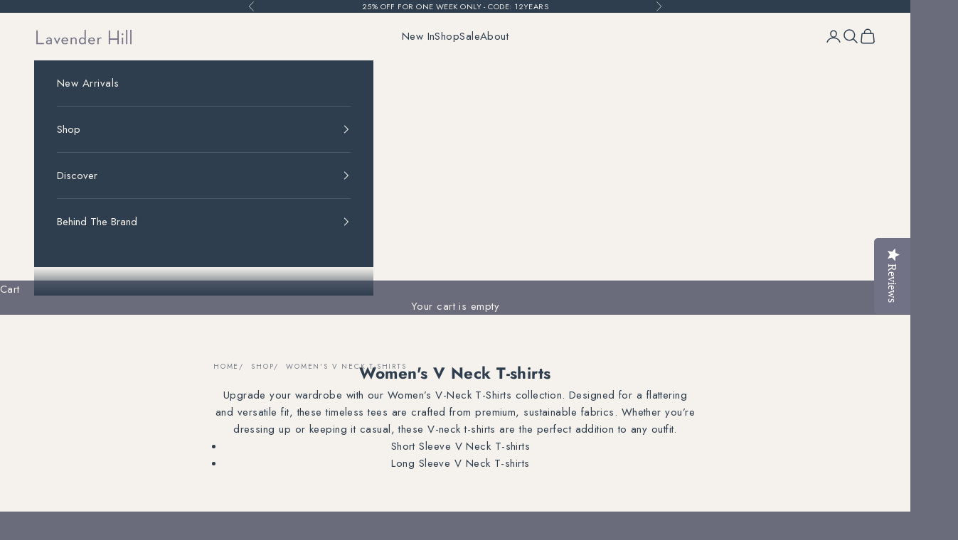

--- FILE ---
content_type: text/html; charset=utf-8
request_url: https://www.lavenderhillclothing.com/en-fr/collections/womens-v-neck-t-shirts/uk-16
body_size: 57069
content:


<!doctype html><html lang="en" dir="ltr"><head><link rel="preconnect" href="https://live.visually-io.com/" crossorigin data-em-disable><link rel="dns-prefetch" href="https://live.visually-io.com/" data-em-disable><script async crossorigin fetchpriority="high" src="/cdn/shopifycloud/importmap-polyfill/es-modules-shim.2.4.0.js"></script>
<script>
(()=> {
    const env = 2;
    var store = "lavender-hill-clothing.myshopify.com";
    var alias = store.replace(".myshopify.com", "").replaceAll("-", "_").toUpperCase();
    var jitsuKey =  "js.2945973";
    window.loomi_ctx = {...(window.loomi_ctx || {}),storeAlias:alias,jitsuKey,env};
    
    
    
	
})()
</script><link href="https://live.visually-io.com/widgets/vsly-preact.min.js?k=js.2945973&e=2&s=LAVENDER_HILL_CLOTHING" rel="preload" as="script" data-em-disable><script type="text/javascript" src="https://live.visually-io.com/widgets/vsly-preact.min.js?k=js.2945973&e=2&s=LAVENDER_HILL_CLOTHING" data-em-disable></script><link href="https://live.visually-io.com/cf/LAVENDER_HILL_CLOTHING.js" rel="preload" as="script" data-em-disable><link href="https://live.visually-io.com/v/visually.js" rel="preload" as="script" data-em-disable><script type="text/javascript" src="https://live.visually-io.com/cf/LAVENDER_HILL_CLOTHING.js" data-em-disable></script><script type="text/javascript" src="https://live.visually-io.com/v/visually.js" data-em-disable></script><script defer type="text/javascript" src="https://live.visually-io.com/v/visually-a.js" data-em-disable></script><script src="//www.lavenderhillclothing.com/cdn/shop/files/pandectes-rules.js?v=9252119701257400181"></script><style></style><meta charset="utf-8"><meta name="viewport" content="width=device-width, initial-scale=1.0, height=device-height, minimum-scale=1.0, maximum-scale=5.0"><title>Women&#39;s V Neck Cotton Modal T-shirts | Lavender Hill Clothing</title><meta name="description" content="Shop Women’s V-Neck T-Shirts for timeless style and versatile comfort. Crafted sustainably with premium fabrics, these tees are perfect for any occasion. Free UK shipping over £99."><link rel="canonical" href="https://www.lavenderhillclothing.com/en-fr/collections/womens-v-neck-t-shirts/uk-16"><link rel="shortcut icon" href="//www.lavenderhillclothing.com/cdn/shop/files/LH_Favicon_2.png?v=1669757783&width=96"><link rel="apple-touch-icon" href="//www.lavenderhillclothing.com/cdn/shop/files/LH_Favicon_2.png?v=1669757783&width=180"><link rel="preconnect" href="https://fonts.shopifycdn.com" crossorigin><link rel="preload" href="//www.lavenderhillclothing.com/cdn/fonts/playfair_display/playfairdisplay_n4.9980f3e16959dc89137cc1369bfc3ae98af1deb9.woff2" as="font" type="font/woff2" crossorigin><link rel="preload" href="//www.lavenderhillclothing.com/cdn/fonts/jost/jost_n4.d47a1b6347ce4a4c9f437608011273009d91f2b7.woff2" as="font" type="font/woff2" crossorigin><meta property="og:type" content="website"><meta property="og:title" content="Women&#39;s V Neck T-shirts"><meta property="og:image" content="http://www.lavenderhillclothing.com/cdn/shop/collections/LHC_Short_Sleeve_V_Neck_Navy_efe6b12e-de08-4a30-aecb-85fbd378de62.webp?v=1741615930&width=2048"><meta property="og:image:secure_url" content="https://www.lavenderhillclothing.com/cdn/shop/collections/LHC_Short_Sleeve_V_Neck_Navy_efe6b12e-de08-4a30-aecb-85fbd378de62.webp?v=1741615930&width=2048"><meta property="og:image:width" content="1080"><meta property="og:image:height" content="1080"><meta property="og:description" content="Shop Women’s V-Neck T-Shirts for timeless style and versatile comfort. Crafted sustainably with premium fabrics, these tees are perfect for any occasion. Free UK shipping over £99."><meta property="og:url" content="https://www.lavenderhillclothing.com/en-fr/collections/womens-v-neck-t-shirts/uk-16"><meta property="og:site_name" content="Lavender Hill Clothing"><meta name="twitter:card" content="summary"><meta name="twitter:title" content="Women's V Neck T-shirts"><meta name="twitter:description" content="Upgrade your wardrobe with our Women’s V-Neck T-Shirts collection. Designed for a flattering and versatile fit, these timeless tees are crafted from premium, sustainable fabrics. Whether you’re dressing up or keeping it casual, these V-neck t-shirts are the perfect addition to any outfit.Short Sleeve V Neck T-shirtsLong Sleeve V Neck T-shirts"><meta name="twitter:image" content="https://www.lavenderhillclothing.com/cdn/shop/collections/LHC_Short_Sleeve_V_Neck_Navy_efe6b12e-de08-4a30-aecb-85fbd378de62.webp?crop=center&height=1200&v=1741615930&width=1200"><meta name="twitter:image:alt" content="Women&#39;s V Neck T-shirts"><script type="application/ld+json">
  {
    "@context": "https://schema.org",
    "@type": "BreadcrumbList",
    "itemListElement": [{
        "@type": "ListItem",
        "position": 1,
        "name": "Home",
        "item": "https://www.lavenderhillclothing.com"
      },{
            "@type": "ListItem",
            "position": 2,
            "name": "Women's V Neck T-shirts",
            "item": "https://www.lavenderhillclothing.com/en-fr/collections/womens-v-neck-t-shirts"
          }]
  }
</script><style> @font-face { font-family: "Playfair Display"; font-weight: 400; font-style: normal; font-display: fallback; src: url("//www.lavenderhillclothing.com/cdn/fonts/playfair_display/playfairdisplay_n4.9980f3e16959dc89137cc1369bfc3ae98af1deb9.woff2") format("woff2"),  url("//www.lavenderhillclothing.com/cdn/fonts/playfair_display/playfairdisplay_n4.c562b7c8e5637886a811d2a017f9e023166064ee.woff") format("woff");}@font-face { font-family: "Playfair Display"; font-weight: 400; font-style: italic; font-display: fallback; src: url("//www.lavenderhillclothing.com/cdn/fonts/playfair_display/playfairdisplay_i4.804ea8da9192aaed0368534aa085b3c1f3411619.woff2") format("woff2"),  url("//www.lavenderhillclothing.com/cdn/fonts/playfair_display/playfairdisplay_i4.5538cb7a825d13d8a2333cd8a94065a93a95c710.woff") format("woff");} @font-face { font-family: Jost; font-weight: 400; font-style: normal; font-display: fallback; src: url("//www.lavenderhillclothing.com/cdn/fonts/jost/jost_n4.d47a1b6347ce4a4c9f437608011273009d91f2b7.woff2") format("woff2"),  url("//www.lavenderhillclothing.com/cdn/fonts/jost/jost_n4.791c46290e672b3f85c3d1c651ef2efa3819eadd.woff") format("woff");}@font-face { font-family: Jost; font-weight: 400; font-style: italic; font-display: fallback; src: url("//www.lavenderhillclothing.com/cdn/fonts/jost/jost_i4.b690098389649750ada222b9763d55796c5283a5.woff2") format("woff2"),  url("//www.lavenderhillclothing.com/cdn/fonts/jost/jost_i4.fd766415a47e50b9e391ae7ec04e2ae25e7e28b0.woff") format("woff");}@font-face { font-family: Jost; font-weight: 700; font-style: normal; font-display: fallback; src: url("//www.lavenderhillclothing.com/cdn/fonts/jost/jost_n7.921dc18c13fa0b0c94c5e2517ffe06139c3615a3.woff2") format("woff2"),  url("//www.lavenderhillclothing.com/cdn/fonts/jost/jost_n7.cbfc16c98c1e195f46c536e775e4e959c5f2f22b.woff") format("woff");}@font-face { font-family: Jost; font-weight: 700; font-style: italic; font-display: fallback; src: url("//www.lavenderhillclothing.com/cdn/fonts/jost/jost_i7.d8201b854e41e19d7ed9b1a31fe4fe71deea6d3f.woff2") format("woff2"),  url("//www.lavenderhillclothing.com/cdn/fonts/jost/jost_i7.eae515c34e26b6c853efddc3fc0c552e0de63757.woff") format("woff");}:root {--container-max-width: 100%;  --container-xxs-max-width: 27.5rem; --container-xs-max-width: 42.5rem; --container-sm-max-width: 61.25rem; --container-md-max-width: 71.875rem; --container-lg-max-width: 78.75rem; --container-xl-max-width: 85rem; --container-gutter: 1.25rem;  --section-vertical-spacing: 2.5rem;  --section-vertical-spacing-tight:2.5rem;  --section-stack-gap:2.25rem;  --section-stack-gap-tight:2.25rem;  --form-gap: 1.25rem; --fieldset-gap: 1rem; --form-control-gap: 0.625rem; --checkbox-control-gap: 0.75rem; --input-padding-block: 0.65rem; --input-padding-inline: 0.8rem; --checkbox-size: 0.875rem;   --sticky-area-height: calc(var(--announcement-bar-is-sticky, 0) * var(--announcement-bar-height, 0px) + var(--header-is-sticky, 0) * var(--header-is-visible, 1) * var(--header-height, 0px));  --transform-logical-flip: 1;  --transform-origin-start: left;  --transform-origin-end: right;  --heading-font-family: "Playfair Display", serif;  --heading-font-weight: 400;  --heading-font-style: normal;  --heading-text-transform: uppercase;  --heading-letter-spacing: 0.18em;  --text-font-family: Jost, sans-serif;  --text-font-weight: 400;  --text-font-style: normal;  --text-letter-spacing: 0.03em;  --button-font: var(--text-font-style) var(--text-font-weight) var(--text-sm) / 1.65 var(--text-font-family);  --button-text-transform: uppercase;  --button-letter-spacing: 0.18em;  --text-heading-size-factor: 1.1;  --text-h1: max(0.6875rem, clamp(1.375rem, 1.146341463414634rem + 0.975609756097561vw, 2rem) * var(--text-heading-size-factor));  --text-h2: max(0.6875rem, clamp(1.25rem, 1.0670731707317074rem + 0.7804878048780488vw, 1.75rem) * var(--text-heading-size-factor));  --text-h3: max(0.6875rem, clamp(1.125rem, 1.0335365853658536rem + 0.3902439024390244vw, 1.375rem) * var(--text-heading-size-factor));  --text-h4: max(0.6875rem, clamp(1rem, 0.9542682926829268rem + 0.1951219512195122vw, 1.125rem) * var(--text-heading-size-factor));  --text-h5: calc(0.875rem * var(--text-heading-size-factor));  --text-h6: calc(0.75rem * var(--text-heading-size-factor));  --text-xs: 0.8125rem;  --text-sm: 0.875rem;  --text-base: 0.9375rem;  --text-lg: 1.0625rem;  --text-xl: 1.1875rem;  --rounded-full: 9999px;  --button-border-radius: 0.0rem;  --input-border-radius: 0.0rem;  --shadow-sm: 0 2px 8px rgb(0 0 0 / 0.05);  --shadow: 0 5px 15px rgb(0 0 0 / 0.05);  --shadow-md: 0 5px 30px rgb(0 0 0 / 0.05);  --shadow-block: px px px rgb(var(--text-primary) / 0.0);  --checkmark-svg-url: url(//www.lavenderhillclothing.com/cdn/shop/t/132/assets/checkmark.svg?v=121364529749204175471762233238);  --cursor-zoom-in-svg-url: url(//www.lavenderhillclothing.com/cdn/shop/t/132/assets/cursor-zoom-in.svg?v=79363274304962701531762233238); } [dir="rtl"]:root {--transform-logical-flip: -1;  --transform-origin-start: right;  --transform-origin-end: left; } @media screen and (min-width: 700px) {:root {--text-xs: 0.8125rem; --text-sm: 0.875rem; --text-base: 0.9375rem; --text-lg: 1.0625rem; --text-xl: 1.3125rem;  --container-gutter: 2rem;} } @media screen and (min-width: 1000px) {:root {--container-gutter: 3rem; --section-vertical-spacing: 4rem; --section-vertical-spacing-tight: 4rem; --section-stack-gap:3rem; --section-stack-gap-tight:3rem;} }:root {--page-overlay: 0 0 0 / 0.4;  --page-background: ;  --on-sale-text: 83 58 89;  --on-sale-badge-background: 83 58 89;  --on-sale-badge-text: 255 255 255;  --sold-out-badge-background: 239 239 239;  --sold-out-badge-text: 0 0 0 / 0.65;  --custom-badge-background: 47 74 101;  --custom-badge-text: 255 255 255;  --star-color: 28 28 28;  --success-background: 212 227 203;  --success-text: 48 122 7;  --warning-background: 253 241 224;  --warning-text: 237 138 0;  --error-background: 243 204 204;  --error-text: 203 43 43; }.color-scheme--scheme-1 { --accent: 47 62 78; --text-color: 47 62 78; --background: 245 242 237 / 1.0; --background-without-opacity: 245 242 237; --background-gradient: ;--border-color: 215 215 213; --button-background: 47 62 78; --button-text-color: 245 242 237;  --circle-button-background: 245 242 237; --circle-button-text-color: 28 28 28;}.shopify-section:has(.section-spacing.color-scheme--bg-bdafc9a7777bf8cec9f51e71cd7754c0) + .shopify-section:has(.section-spacing.color-scheme--bg-bdafc9a7777bf8cec9f51e71cd7754c0:not(.bordered-section)) .section-spacing { padding-block-start: 0;}.color-scheme--scheme-2 { --accent: 245 242 237; --text-color: 245 242 237; --background: 47 62 78 / 1.0; --background-without-opacity: 47 62 78; --background-gradient: ;--border-color: 77 89 102; --button-background: 245 242 237; --button-text-color: 47 62 78;  --circle-button-background: 245 242 237; --circle-button-text-color: 47 62 78;}.shopify-section:has(.section-spacing.color-scheme--bg-32c61d4c8fa65d78d1c48ab80a8be3c9) + .shopify-section:has(.section-spacing.color-scheme--bg-32c61d4c8fa65d78d1c48ab80a8be3c9:not(.bordered-section)) .section-spacing { padding-block-start: 0;}.color-scheme--scheme-3 { --accent: 245 242 237; --text-color: 245 242 237; --background: 106 108 124 / 1.0; --background-without-opacity: 106 108 124; --background-gradient: ;--border-color: 127 128 141; --button-background: 245 242 237; --button-text-color: 47 62 78;  --circle-button-background: 255 255 255; --circle-button-text-color: 47 62 78;}.shopify-section:has(.section-spacing.color-scheme--bg-950488b02a4802f1ad7c698461882c0f) + .shopify-section:has(.section-spacing.color-scheme--bg-950488b02a4802f1ad7c698461882c0f:not(.bordered-section)) .section-spacing { padding-block-start: 0;}.color-scheme--scheme-4 { --accent: 255 255 255; --text-color: 255 255 255; --background: 0 0 0 / 0.0; --background-without-opacity: 0 0 0; --background-gradient: ;--border-color: 255 255 255; --button-background: 255 255 255; --button-text-color: 28 28 28;  --circle-button-background: 255 255 255; --circle-button-text-color: 28 28 28;}.shopify-section:has(.section-spacing.color-scheme--bg-3671eee015764974ee0aef1536023e0f) + .shopify-section:has(.section-spacing.color-scheme--bg-3671eee015764974ee0aef1536023e0f:not(.bordered-section)) .section-spacing { padding-block-start: 0;}.color-scheme--dialog { --accent: 245 242 237; --text-color: 245 242 237; --background: 47 62 78 / 1.0; --background-without-opacity: 47 62 78; --background-gradient: ;--border-color: 77 89 102; --button-background: 245 242 237; --button-text-color: 47 62 78;  --circle-button-background: 245 242 237; --circle-button-text-color: 47 62 78;}</style><script>
  // This allows to expose several variables to the global scope, to be used in scripts
  window.themeVariables = {
    settings: {
      showPageTransition: null,
      pageType: "collection",
      moneyFormat: "€{{amount_with_comma_separator}}",
      moneyWithCurrencyFormat: "€{{amount_with_comma_separator}} EUR",
      currencyCodeEnabled: false,
      cartType: "drawer",
      staggerMenuApparition: true
    },

    strings: {
      addedToCart: "Added to your cart!",
      closeGallery: "Close gallery",
      zoomGallery: "Zoom picture",
      errorGallery: "Image cannot be loaded",
      shippingEstimatorNoResults: "Sorry, we do not ship to your address.",
      shippingEstimatorOneResult: "There is one shipping rate for your address:",
      shippingEstimatorMultipleResults: "There are several shipping rates for your address:",
      shippingEstimatorError: "One or more error occurred while retrieving shipping rates:",
      next: "Next",
      previous: "Previous"
    },

    mediaQueries: {
      'sm': 'screen and (min-width: 700px)',
      'md': 'screen and (min-width: 1000px)',
      'lg': 'screen and (min-width: 1150px)',
      'xl': 'screen and (min-width: 1400px)',
      '2xl': 'screen and (min-width: 1600px)',
      'sm-max': 'screen and (max-width: 699px)',
      'md-max': 'screen and (max-width: 999px)',
      'lg-max': 'screen and (max-width: 1149px)',
      'xl-max': 'screen and (max-width: 1399px)',
      '2xl-max': 'screen and (max-width: 1599px)',
      'motion-safe': '(prefers-reduced-motion: no-preference)',
      'motion-reduce': '(prefers-reduced-motion: reduce)',
      'supports-hover': 'screen and (pointer: fine)',
      'supports-touch': 'screen and (hover: none)'
    }
  };</script><script>
      if (!(HTMLScriptElement.supports && HTMLScriptElement.supports('importmap'))) {
        const importMapPolyfill = document.createElement('script');
        importMapPolyfill.async = true;
        importMapPolyfill.src = "//www.lavenderhillclothing.com/cdn/shop/t/132/assets/es-module-shims.min.js?v=133133393897716595401762233170";

        document.head.appendChild(importMapPolyfill);
      }
    </script><script type="importmap">{
        "imports": {
          "vendor": "//www.lavenderhillclothing.com/cdn/shop/t/132/assets/vendor.min.js?v=166833309358212501051762233170",
          "theme": "//www.lavenderhillclothing.com/cdn/shop/t/132/assets/theme.js?v=162176155039651599601762233170",
          "photoswipe": "//www.lavenderhillclothing.com/cdn/shop/t/132/assets/photoswipe.min.js?v=13374349288281597431762233170"
        }
      }
    </script><script type="module" src="//www.lavenderhillclothing.com/cdn/shop/t/132/assets/vendor.min.js?v=166833309358212501051762233170"></script><script type="module" src="//www.lavenderhillclothing.com/cdn/shop/t/132/assets/theme.js?v=162176155039651599601762233170"></script><script>window.performance && window.performance.mark && window.performance.mark('shopify.content_for_header.start');</script><meta name="google-site-verification" content="snRX-1HVGJ6fGYWj8Wqnuc1T0mdkJDtsqoxRsljh6PM"><meta id="shopify-digital-wallet" name="shopify-digital-wallet" content="/2945973/digital_wallets/dialog"><meta name="shopify-checkout-api-token" content="d9c3ad2c12f504b153cdd5b4c34a13fb"><meta id="in-context-paypal-metadata" data-shop-id="2945973" data-venmo-supported="false" data-environment="production" data-locale="en_US" data-paypal-v4="true" data-currency="EUR"><link rel="alternate" type="application/atom+xml" title="Feed" href="/en-fr/collections/womens-v-neck-t-shirts/uk-16.atom" /><link rel="alternate" hreflang="x-default" href="https://www.lavenderhillclothing.com/collections/womens-v-neck-t-shirts/uk-16"><link rel="alternate" hreflang="en" href="https://www.lavenderhillclothing.com/collections/womens-v-neck-t-shirts/uk-16"><link rel="alternate" hreflang="fr" href="https://www.lavenderhillclothing.com/fr/collections/womens-v-neck-t-shirts/uk-16"><link rel="alternate" hreflang="it" href="https://www.lavenderhillclothing.com/it/collections/womens-v-neck-t-shirts/uk-16"><link rel="alternate" hreflang="da" href="https://www.lavenderhillclothing.com/da/collections/womens-v-neck-t-shirts/uk-16"><link rel="alternate" hreflang="no" href="https://www.lavenderhillclothing.com/no/collections/womens-v-neck-t-shirts/uk-16"><link rel="alternate" hreflang="es" href="https://www.lavenderhillclothing.com/es/collections/womens-v-neck-t-shirts/uk-16"><link rel="alternate" hreflang="sv" href="https://www.lavenderhillclothing.com/sv/collections/womens-v-neck-t-shirts/uk-16"><link rel="alternate" hreflang="ja" href="https://www.lavenderhillclothing.com/ja/collections/womens-v-neck-t-shirts/uk-16"><link rel="alternate" hreflang="de" href="https://www.lavenderhillclothing.com/de/collections/womens-v-neck-t-shirts/uk-16"><link rel="alternate" hreflang="pt" href="https://www.lavenderhillclothing.com/pt/collections/camisetas-femininas-com-decote-em-v/uk-16"><link rel="alternate" hreflang="nl" href="https://www.lavenderhillclothing.com/nl/collections/dames-t-shirts-met-v-hals/uk-16"><link rel="alternate" hreflang="en-AU" href="https://www.lavenderhillclothing.com/en-au/collections/womens-v-neck-t-shirts/uk-16"><link rel="alternate" hreflang="it-AU" href="https://www.lavenderhillclothing.com/it-au/collections/womens-v-neck-t-shirts/uk-16"><link rel="alternate" hreflang="da-AU" href="https://www.lavenderhillclothing.com/da-au/collections/womens-v-neck-t-shirts/uk-16"><link rel="alternate" hreflang="no-AU" href="https://www.lavenderhillclothing.com/no-au/collections/womens-v-neck-t-shirts/uk-16"><link rel="alternate" hreflang="es-AU" href="https://www.lavenderhillclothing.com/es-au/collections/womens-v-neck-t-shirts/uk-16"><link rel="alternate" hreflang="sv-AU" href="https://www.lavenderhillclothing.com/sv-au/collections/womens-v-neck-t-shirts/uk-16"><link rel="alternate" hreflang="ja-AU" href="https://www.lavenderhillclothing.com/ja-au/collections/womens-v-neck-t-shirts/uk-16"><link rel="alternate" hreflang="en-CA" href="https://www.lavenderhillclothing.com/en-ca/collections/womens-v-neck-t-shirts/uk-16"><link rel="alternate" hreflang="fr-CA" href="https://www.lavenderhillclothing.com/fr-ca/collections/womens-v-neck-t-shirts/uk-16"><link rel="alternate" hreflang="de-CA" href="https://www.lavenderhillclothing.com/de-ca/collections/womens-v-neck-t-shirts/uk-16"><link rel="alternate" hreflang="it-CA" href="https://www.lavenderhillclothing.com/it-ca/collections/womens-v-neck-t-shirts/uk-16"><link rel="alternate" hreflang="no-CA" href="https://www.lavenderhillclothing.com/no-ca/collections/womens-v-neck-t-shirts/uk-16"><link rel="alternate" hreflang="es-CA" href="https://www.lavenderhillclothing.com/es-ca/collections/womens-v-neck-t-shirts/uk-16"><link rel="alternate" hreflang="sv-CA" href="https://www.lavenderhillclothing.com/sv-ca/collections/womens-v-neck-t-shirts/uk-16"><link rel="alternate" hreflang="ja-CA" href="https://www.lavenderhillclothing.com/ja-ca/collections/womens-v-neck-t-shirts/uk-16"><link rel="alternate" hreflang="en-DK" href="https://www.lavenderhillclothing.com/en-dk/collections/womens-v-neck-t-shirts/uk-16"><link rel="alternate" hreflang="de-DK" href="https://www.lavenderhillclothing.com/de-dk/collections/womens-v-neck-t-shirts/uk-16"><link rel="alternate" hreflang="it-DK" href="https://www.lavenderhillclothing.com/it-dk/collections/womens-v-neck-t-shirts/uk-16"><link rel="alternate" hreflang="no-DK" href="https://www.lavenderhillclothing.com/no-dk/collections/womens-v-neck-t-shirts/uk-16"><link rel="alternate" hreflang="es-DK" href="https://www.lavenderhillclothing.com/es-dk/collections/womens-v-neck-t-shirts/uk-16"><link rel="alternate" hreflang="sv-DK" href="https://www.lavenderhillclothing.com/sv-dk/collections/womens-v-neck-t-shirts/uk-16"><link rel="alternate" hreflang="ja-DK" href="https://www.lavenderhillclothing.com/ja-dk/collections/womens-v-neck-t-shirts/uk-16"><link rel="alternate" hreflang="en-HK" href="https://www.lavenderhillclothing.com/en-hk/collections/womens-v-neck-t-shirts/uk-16"><link rel="alternate" hreflang="sv-HK" href="https://www.lavenderhillclothing.com/sv-hk/collections/womens-v-neck-t-shirts/uk-16"><link rel="alternate" hreflang="en-JP" href="https://www.lavenderhillclothing.com/en-jp/collections/womens-v-neck-t-shirts/uk-16"><link rel="alternate" hreflang="ja-JP" href="https://www.lavenderhillclothing.com/ja-jp/collections/womens-v-neck-t-shirts/uk-16"><link rel="alternate" hreflang="it-JP" href="https://www.lavenderhillclothing.com/it-jp/collections/womens-v-neck-t-shirts/uk-16"><link rel="alternate" hreflang="da-JP" href="https://www.lavenderhillclothing.com/da-jp/collections/womens-v-neck-t-shirts/uk-16"><link rel="alternate" hreflang="no-JP" href="https://www.lavenderhillclothing.com/no-jp/collections/womens-v-neck-t-shirts/uk-16"><link rel="alternate" hreflang="es-JP" href="https://www.lavenderhillclothing.com/es-jp/collections/womens-v-neck-t-shirts/uk-16"><link rel="alternate" hreflang="sv-JP" href="https://www.lavenderhillclothing.com/sv-jp/collections/womens-v-neck-t-shirts/uk-16"><link rel="alternate" hreflang="en-NZ" href="https://www.lavenderhillclothing.com/en-nz/collections/womens-v-neck-t-shirts/uk-16"><link rel="alternate" hreflang="it-NZ" href="https://www.lavenderhillclothing.com/it-nz/collections/womens-v-neck-t-shirts/uk-16"><link rel="alternate" hreflang="da-NZ" href="https://www.lavenderhillclothing.com/da-nz/collections/womens-v-neck-t-shirts/uk-16"><link rel="alternate" hreflang="no-NZ" href="https://www.lavenderhillclothing.com/no-nz/collections/womens-v-neck-t-shirts/uk-16"><link rel="alternate" hreflang="es-NZ" href="https://www.lavenderhillclothing.com/es-nz/collections/womens-v-neck-t-shirts/uk-16"><link rel="alternate" hreflang="sv-NZ" href="https://www.lavenderhillclothing.com/sv-nz/collections/womens-v-neck-t-shirts/uk-16"><link rel="alternate" hreflang="ja-NZ" href="https://www.lavenderhillclothing.com/ja-nz/collections/womens-v-neck-t-shirts/uk-16"><link rel="alternate" hreflang="en-SE" href="https://www.lavenderhillclothing.com/en-se/collections/womens-v-neck-t-shirts/uk-16"><link rel="alternate" hreflang="fr-SE" href="https://www.lavenderhillclothing.com/fr-se/collections/womens-v-neck-t-shirts/uk-16"><link rel="alternate" hreflang="sv-SE" href="https://www.lavenderhillclothing.com/sv-se/collections/womens-v-neck-t-shirts/uk-16"><link rel="alternate" hreflang="de-SE" href="https://www.lavenderhillclothing.com/de-se/collections/womens-v-neck-t-shirts/uk-16"><link rel="alternate" hreflang="it-SE" href="https://www.lavenderhillclothing.com/it-se/collections/womens-v-neck-t-shirts/uk-16"><link rel="alternate" hreflang="no-SE" href="https://www.lavenderhillclothing.com/no-se/collections/womens-v-neck-t-shirts/uk-16"><link rel="alternate" hreflang="es-SE" href="https://www.lavenderhillclothing.com/es-se/collections/womens-v-neck-t-shirts/uk-16"><link rel="alternate" hreflang="ja-SE" href="https://www.lavenderhillclothing.com/ja-se/collections/womens-v-neck-t-shirts/uk-16"><link rel="alternate" hreflang="en-SG" href="https://www.lavenderhillclothing.com/en-sg/collections/womens-v-neck-t-shirts/uk-16"><link rel="alternate" hreflang="it-SG" href="https://www.lavenderhillclothing.com/it-sg/collections/womens-v-neck-t-shirts/uk-16"><link rel="alternate" hreflang="da-SG" href="https://www.lavenderhillclothing.com/da-sg/collections/womens-v-neck-t-shirts/uk-16"><link rel="alternate" hreflang="no-SG" href="https://www.lavenderhillclothing.com/no-sg/collections/womens-v-neck-t-shirts/uk-16"><link rel="alternate" hreflang="es-SG" href="https://www.lavenderhillclothing.com/es-sg/collections/womens-v-neck-t-shirts/uk-16"><link rel="alternate" hreflang="sv-SG" href="https://www.lavenderhillclothing.com/sv-sg/collections/womens-v-neck-t-shirts/uk-16"><link rel="alternate" hreflang="ja-SG" href="https://www.lavenderhillclothing.com/ja-sg/collections/womens-v-neck-t-shirts/uk-16"><link rel="alternate" hreflang="en-US" href="https://www.lavenderhillclothing.com/en-us/collections/womens-v-neck-t-shirts/uk-16"><link rel="alternate" hreflang="fr-US" href="https://www.lavenderhillclothing.com/fr-us/collections/womens-v-neck-t-shirts/uk-16"><link rel="alternate" hreflang="it-US" href="https://www.lavenderhillclothing.com/it-us/collections/womens-v-neck-t-shirts/uk-16"><link rel="alternate" hreflang="da-US" href="https://www.lavenderhillclothing.com/da-us/collections/womens-v-neck-t-shirts/uk-16"><link rel="alternate" hreflang="no-US" href="https://www.lavenderhillclothing.com/no-us/collections/womens-v-neck-t-shirts/uk-16"><link rel="alternate" hreflang="es-US" href="https://www.lavenderhillclothing.com/es-us/collections/womens-v-neck-t-shirts/uk-16"><link rel="alternate" hreflang="sv-US" href="https://www.lavenderhillclothing.com/sv-us/collections/womens-v-neck-t-shirts/uk-16"><link rel="alternate" hreflang="ja-US" href="https://www.lavenderhillclothing.com/ja-us/collections/womens-v-neck-t-shirts/uk-16"><link rel="alternate" hreflang="en-AX" href="https://www.lavenderhillclothing.com/en-eu/collections/womens-v-neck-t-shirts/uk-16"><link rel="alternate" hreflang="de-AX" href="https://www.lavenderhillclothing.com/de-eu/collections/womens-v-neck-t-shirts/uk-16"><link rel="alternate" hreflang="da-AX" href="https://www.lavenderhillclothing.com/da-eu/collections/womens-v-neck-t-shirts/uk-16"><link rel="alternate" hreflang="no-AX" href="https://www.lavenderhillclothing.com/no-eu/collections/womens-v-neck-t-shirts/uk-16"><link rel="alternate" hreflang="sv-AX" href="https://www.lavenderhillclothing.com/sv-eu/collections/womens-v-neck-t-shirts/uk-16"><link rel="alternate" hreflang="ja-AX" href="https://www.lavenderhillclothing.com/ja-eu/collections/womens-v-neck-t-shirts/uk-16"><link rel="alternate" hreflang="fr-AX" href="https://www.lavenderhillclothing.com/fr-eu/collections/womens-v-neck-t-shirts/uk-16"><link rel="alternate" hreflang="en-AD" href="https://www.lavenderhillclothing.com/en-eu/collections/womens-v-neck-t-shirts/uk-16"><link rel="alternate" hreflang="de-AD" href="https://www.lavenderhillclothing.com/de-eu/collections/womens-v-neck-t-shirts/uk-16"><link rel="alternate" hreflang="da-AD" href="https://www.lavenderhillclothing.com/da-eu/collections/womens-v-neck-t-shirts/uk-16"><link rel="alternate" hreflang="no-AD" href="https://www.lavenderhillclothing.com/no-eu/collections/womens-v-neck-t-shirts/uk-16"><link rel="alternate" hreflang="sv-AD" href="https://www.lavenderhillclothing.com/sv-eu/collections/womens-v-neck-t-shirts/uk-16"><link rel="alternate" hreflang="ja-AD" href="https://www.lavenderhillclothing.com/ja-eu/collections/womens-v-neck-t-shirts/uk-16"><link rel="alternate" hreflang="fr-AD" href="https://www.lavenderhillclothing.com/fr-eu/collections/womens-v-neck-t-shirts/uk-16"><link rel="alternate" hreflang="en-AT" href="https://www.lavenderhillclothing.com/en-eu/collections/womens-v-neck-t-shirts/uk-16"><link rel="alternate" hreflang="de-AT" href="https://www.lavenderhillclothing.com/de-eu/collections/womens-v-neck-t-shirts/uk-16"><link rel="alternate" hreflang="da-AT" href="https://www.lavenderhillclothing.com/da-eu/collections/womens-v-neck-t-shirts/uk-16"><link rel="alternate" hreflang="no-AT" href="https://www.lavenderhillclothing.com/no-eu/collections/womens-v-neck-t-shirts/uk-16"><link rel="alternate" hreflang="sv-AT" href="https://www.lavenderhillclothing.com/sv-eu/collections/womens-v-neck-t-shirts/uk-16"><link rel="alternate" hreflang="ja-AT" href="https://www.lavenderhillclothing.com/ja-eu/collections/womens-v-neck-t-shirts/uk-16"><link rel="alternate" hreflang="fr-AT" href="https://www.lavenderhillclothing.com/fr-eu/collections/womens-v-neck-t-shirts/uk-16"><link rel="alternate" hreflang="en-BE" href="https://www.lavenderhillclothing.com/en-eu/collections/womens-v-neck-t-shirts/uk-16"><link rel="alternate" hreflang="de-BE" href="https://www.lavenderhillclothing.com/de-eu/collections/womens-v-neck-t-shirts/uk-16"><link rel="alternate" hreflang="da-BE" href="https://www.lavenderhillclothing.com/da-eu/collections/womens-v-neck-t-shirts/uk-16"><link rel="alternate" hreflang="no-BE" href="https://www.lavenderhillclothing.com/no-eu/collections/womens-v-neck-t-shirts/uk-16"><link rel="alternate" hreflang="sv-BE" href="https://www.lavenderhillclothing.com/sv-eu/collections/womens-v-neck-t-shirts/uk-16"><link rel="alternate" hreflang="ja-BE" href="https://www.lavenderhillclothing.com/ja-eu/collections/womens-v-neck-t-shirts/uk-16"><link rel="alternate" hreflang="fr-BE" href="https://www.lavenderhillclothing.com/fr-eu/collections/womens-v-neck-t-shirts/uk-16"><link rel="alternate" hreflang="en-EE" href="https://www.lavenderhillclothing.com/en-eu/collections/womens-v-neck-t-shirts/uk-16"><link rel="alternate" hreflang="de-EE" href="https://www.lavenderhillclothing.com/de-eu/collections/womens-v-neck-t-shirts/uk-16"><link rel="alternate" hreflang="da-EE" href="https://www.lavenderhillclothing.com/da-eu/collections/womens-v-neck-t-shirts/uk-16"><link rel="alternate" hreflang="no-EE" href="https://www.lavenderhillclothing.com/no-eu/collections/womens-v-neck-t-shirts/uk-16"><link rel="alternate" hreflang="sv-EE" href="https://www.lavenderhillclothing.com/sv-eu/collections/womens-v-neck-t-shirts/uk-16"><link rel="alternate" hreflang="ja-EE" href="https://www.lavenderhillclothing.com/ja-eu/collections/womens-v-neck-t-shirts/uk-16"><link rel="alternate" hreflang="fr-EE" href="https://www.lavenderhillclothing.com/fr-eu/collections/womens-v-neck-t-shirts/uk-16"><link rel="alternate" hreflang="en-FI" href="https://www.lavenderhillclothing.com/en-eu/collections/womens-v-neck-t-shirts/uk-16"><link rel="alternate" hreflang="de-FI" href="https://www.lavenderhillclothing.com/de-eu/collections/womens-v-neck-t-shirts/uk-16"><link rel="alternate" hreflang="da-FI" href="https://www.lavenderhillclothing.com/da-eu/collections/womens-v-neck-t-shirts/uk-16"><link rel="alternate" hreflang="no-FI" href="https://www.lavenderhillclothing.com/no-eu/collections/womens-v-neck-t-shirts/uk-16"><link rel="alternate" hreflang="sv-FI" href="https://www.lavenderhillclothing.com/sv-eu/collections/womens-v-neck-t-shirts/uk-16"><link rel="alternate" hreflang="ja-FI" href="https://www.lavenderhillclothing.com/ja-eu/collections/womens-v-neck-t-shirts/uk-16"><link rel="alternate" hreflang="fr-FI" href="https://www.lavenderhillclothing.com/fr-eu/collections/womens-v-neck-t-shirts/uk-16"><link rel="alternate" hreflang="en-GR" href="https://www.lavenderhillclothing.com/en-eu/collections/womens-v-neck-t-shirts/uk-16"><link rel="alternate" hreflang="de-GR" href="https://www.lavenderhillclothing.com/de-eu/collections/womens-v-neck-t-shirts/uk-16"><link rel="alternate" hreflang="da-GR" href="https://www.lavenderhillclothing.com/da-eu/collections/womens-v-neck-t-shirts/uk-16"><link rel="alternate" hreflang="no-GR" href="https://www.lavenderhillclothing.com/no-eu/collections/womens-v-neck-t-shirts/uk-16"><link rel="alternate" hreflang="sv-GR" href="https://www.lavenderhillclothing.com/sv-eu/collections/womens-v-neck-t-shirts/uk-16"><link rel="alternate" hreflang="ja-GR" href="https://www.lavenderhillclothing.com/ja-eu/collections/womens-v-neck-t-shirts/uk-16"><link rel="alternate" hreflang="fr-GR" href="https://www.lavenderhillclothing.com/fr-eu/collections/womens-v-neck-t-shirts/uk-16"><link rel="alternate" hreflang="en-VA" href="https://www.lavenderhillclothing.com/en-eu/collections/womens-v-neck-t-shirts/uk-16"><link rel="alternate" hreflang="de-VA" href="https://www.lavenderhillclothing.com/de-eu/collections/womens-v-neck-t-shirts/uk-16"><link rel="alternate" hreflang="da-VA" href="https://www.lavenderhillclothing.com/da-eu/collections/womens-v-neck-t-shirts/uk-16"><link rel="alternate" hreflang="no-VA" href="https://www.lavenderhillclothing.com/no-eu/collections/womens-v-neck-t-shirts/uk-16"><link rel="alternate" hreflang="sv-VA" href="https://www.lavenderhillclothing.com/sv-eu/collections/womens-v-neck-t-shirts/uk-16"><link rel="alternate" hreflang="ja-VA" href="https://www.lavenderhillclothing.com/ja-eu/collections/womens-v-neck-t-shirts/uk-16"><link rel="alternate" hreflang="fr-VA" href="https://www.lavenderhillclothing.com/fr-eu/collections/womens-v-neck-t-shirts/uk-16"><link rel="alternate" hreflang="en-XK" href="https://www.lavenderhillclothing.com/en-eu/collections/womens-v-neck-t-shirts/uk-16"><link rel="alternate" hreflang="de-XK" href="https://www.lavenderhillclothing.com/de-eu/collections/womens-v-neck-t-shirts/uk-16"><link rel="alternate" hreflang="da-XK" href="https://www.lavenderhillclothing.com/da-eu/collections/womens-v-neck-t-shirts/uk-16"><link rel="alternate" hreflang="no-XK" href="https://www.lavenderhillclothing.com/no-eu/collections/womens-v-neck-t-shirts/uk-16"><link rel="alternate" hreflang="sv-XK" href="https://www.lavenderhillclothing.com/sv-eu/collections/womens-v-neck-t-shirts/uk-16"><link rel="alternate" hreflang="ja-XK" href="https://www.lavenderhillclothing.com/ja-eu/collections/womens-v-neck-t-shirts/uk-16"><link rel="alternate" hreflang="fr-XK" href="https://www.lavenderhillclothing.com/fr-eu/collections/womens-v-neck-t-shirts/uk-16"><link rel="alternate" hreflang="en-LV" href="https://www.lavenderhillclothing.com/en-eu/collections/womens-v-neck-t-shirts/uk-16"><link rel="alternate" hreflang="de-LV" href="https://www.lavenderhillclothing.com/de-eu/collections/womens-v-neck-t-shirts/uk-16"><link rel="alternate" hreflang="da-LV" href="https://www.lavenderhillclothing.com/da-eu/collections/womens-v-neck-t-shirts/uk-16"><link rel="alternate" hreflang="no-LV" href="https://www.lavenderhillclothing.com/no-eu/collections/womens-v-neck-t-shirts/uk-16"><link rel="alternate" hreflang="sv-LV" href="https://www.lavenderhillclothing.com/sv-eu/collections/womens-v-neck-t-shirts/uk-16"><link rel="alternate" hreflang="ja-LV" href="https://www.lavenderhillclothing.com/ja-eu/collections/womens-v-neck-t-shirts/uk-16"><link rel="alternate" hreflang="fr-LV" href="https://www.lavenderhillclothing.com/fr-eu/collections/womens-v-neck-t-shirts/uk-16"><link rel="alternate" hreflang="en-LT" href="https://www.lavenderhillclothing.com/en-eu/collections/womens-v-neck-t-shirts/uk-16"><link rel="alternate" hreflang="de-LT" href="https://www.lavenderhillclothing.com/de-eu/collections/womens-v-neck-t-shirts/uk-16"><link rel="alternate" hreflang="da-LT" href="https://www.lavenderhillclothing.com/da-eu/collections/womens-v-neck-t-shirts/uk-16"><link rel="alternate" hreflang="no-LT" href="https://www.lavenderhillclothing.com/no-eu/collections/womens-v-neck-t-shirts/uk-16"><link rel="alternate" hreflang="sv-LT" href="https://www.lavenderhillclothing.com/sv-eu/collections/womens-v-neck-t-shirts/uk-16"><link rel="alternate" hreflang="ja-LT" href="https://www.lavenderhillclothing.com/ja-eu/collections/womens-v-neck-t-shirts/uk-16"><link rel="alternate" hreflang="fr-LT" href="https://www.lavenderhillclothing.com/fr-eu/collections/womens-v-neck-t-shirts/uk-16"><link rel="alternate" hreflang="en-LU" href="https://www.lavenderhillclothing.com/en-eu/collections/womens-v-neck-t-shirts/uk-16"><link rel="alternate" hreflang="de-LU" href="https://www.lavenderhillclothing.com/de-eu/collections/womens-v-neck-t-shirts/uk-16"><link rel="alternate" hreflang="da-LU" href="https://www.lavenderhillclothing.com/da-eu/collections/womens-v-neck-t-shirts/uk-16"><link rel="alternate" hreflang="no-LU" href="https://www.lavenderhillclothing.com/no-eu/collections/womens-v-neck-t-shirts/uk-16"><link rel="alternate" hreflang="sv-LU" href="https://www.lavenderhillclothing.com/sv-eu/collections/womens-v-neck-t-shirts/uk-16"><link rel="alternate" hreflang="ja-LU" href="https://www.lavenderhillclothing.com/ja-eu/collections/womens-v-neck-t-shirts/uk-16"><link rel="alternate" hreflang="fr-LU" href="https://www.lavenderhillclothing.com/fr-eu/collections/womens-v-neck-t-shirts/uk-16"><link rel="alternate" hreflang="en-MT" href="https://www.lavenderhillclothing.com/en-eu/collections/womens-v-neck-t-shirts/uk-16"><link rel="alternate" hreflang="de-MT" href="https://www.lavenderhillclothing.com/de-eu/collections/womens-v-neck-t-shirts/uk-16"><link rel="alternate" hreflang="da-MT" href="https://www.lavenderhillclothing.com/da-eu/collections/womens-v-neck-t-shirts/uk-16"><link rel="alternate" hreflang="no-MT" href="https://www.lavenderhillclothing.com/no-eu/collections/womens-v-neck-t-shirts/uk-16"><link rel="alternate" hreflang="sv-MT" href="https://www.lavenderhillclothing.com/sv-eu/collections/womens-v-neck-t-shirts/uk-16"><link rel="alternate" hreflang="ja-MT" href="https://www.lavenderhillclothing.com/ja-eu/collections/womens-v-neck-t-shirts/uk-16"><link rel="alternate" hreflang="fr-MT" href="https://www.lavenderhillclothing.com/fr-eu/collections/womens-v-neck-t-shirts/uk-16"><link rel="alternate" hreflang="en-MC" href="https://www.lavenderhillclothing.com/en-eu/collections/womens-v-neck-t-shirts/uk-16"><link rel="alternate" hreflang="de-MC" href="https://www.lavenderhillclothing.com/de-eu/collections/womens-v-neck-t-shirts/uk-16"><link rel="alternate" hreflang="da-MC" href="https://www.lavenderhillclothing.com/da-eu/collections/womens-v-neck-t-shirts/uk-16"><link rel="alternate" hreflang="no-MC" href="https://www.lavenderhillclothing.com/no-eu/collections/womens-v-neck-t-shirts/uk-16"><link rel="alternate" hreflang="sv-MC" href="https://www.lavenderhillclothing.com/sv-eu/collections/womens-v-neck-t-shirts/uk-16"><link rel="alternate" hreflang="ja-MC" href="https://www.lavenderhillclothing.com/ja-eu/collections/womens-v-neck-t-shirts/uk-16"><link rel="alternate" hreflang="fr-MC" href="https://www.lavenderhillclothing.com/fr-eu/collections/womens-v-neck-t-shirts/uk-16"><link rel="alternate" hreflang="en-ME" href="https://www.lavenderhillclothing.com/en-eu/collections/womens-v-neck-t-shirts/uk-16"><link rel="alternate" hreflang="de-ME" href="https://www.lavenderhillclothing.com/de-eu/collections/womens-v-neck-t-shirts/uk-16"><link rel="alternate" hreflang="da-ME" href="https://www.lavenderhillclothing.com/da-eu/collections/womens-v-neck-t-shirts/uk-16"><link rel="alternate" hreflang="no-ME" href="https://www.lavenderhillclothing.com/no-eu/collections/womens-v-neck-t-shirts/uk-16"><link rel="alternate" hreflang="sv-ME" href="https://www.lavenderhillclothing.com/sv-eu/collections/womens-v-neck-t-shirts/uk-16"><link rel="alternate" hreflang="ja-ME" href="https://www.lavenderhillclothing.com/ja-eu/collections/womens-v-neck-t-shirts/uk-16"><link rel="alternate" hreflang="fr-ME" href="https://www.lavenderhillclothing.com/fr-eu/collections/womens-v-neck-t-shirts/uk-16"><link rel="alternate" hreflang="en-SM" href="https://www.lavenderhillclothing.com/en-eu/collections/womens-v-neck-t-shirts/uk-16"><link rel="alternate" hreflang="de-SM" href="https://www.lavenderhillclothing.com/de-eu/collections/womens-v-neck-t-shirts/uk-16"><link rel="alternate" hreflang="da-SM" href="https://www.lavenderhillclothing.com/da-eu/collections/womens-v-neck-t-shirts/uk-16"><link rel="alternate" hreflang="no-SM" href="https://www.lavenderhillclothing.com/no-eu/collections/womens-v-neck-t-shirts/uk-16"><link rel="alternate" hreflang="sv-SM" href="https://www.lavenderhillclothing.com/sv-eu/collections/womens-v-neck-t-shirts/uk-16"><link rel="alternate" hreflang="ja-SM" href="https://www.lavenderhillclothing.com/ja-eu/collections/womens-v-neck-t-shirts/uk-16"><link rel="alternate" hreflang="fr-SM" href="https://www.lavenderhillclothing.com/fr-eu/collections/womens-v-neck-t-shirts/uk-16"><link rel="alternate" hreflang="en-SK" href="https://www.lavenderhillclothing.com/en-eu/collections/womens-v-neck-t-shirts/uk-16"><link rel="alternate" hreflang="de-SK" href="https://www.lavenderhillclothing.com/de-eu/collections/womens-v-neck-t-shirts/uk-16"><link rel="alternate" hreflang="da-SK" href="https://www.lavenderhillclothing.com/da-eu/collections/womens-v-neck-t-shirts/uk-16"><link rel="alternate" hreflang="no-SK" href="https://www.lavenderhillclothing.com/no-eu/collections/womens-v-neck-t-shirts/uk-16"><link rel="alternate" hreflang="sv-SK" href="https://www.lavenderhillclothing.com/sv-eu/collections/womens-v-neck-t-shirts/uk-16"><link rel="alternate" hreflang="ja-SK" href="https://www.lavenderhillclothing.com/ja-eu/collections/womens-v-neck-t-shirts/uk-16"><link rel="alternate" hreflang="fr-SK" href="https://www.lavenderhillclothing.com/fr-eu/collections/womens-v-neck-t-shirts/uk-16"><link rel="alternate" hreflang="en-SI" href="https://www.lavenderhillclothing.com/en-eu/collections/womens-v-neck-t-shirts/uk-16"><link rel="alternate" hreflang="de-SI" href="https://www.lavenderhillclothing.com/de-eu/collections/womens-v-neck-t-shirts/uk-16"><link rel="alternate" hreflang="da-SI" href="https://www.lavenderhillclothing.com/da-eu/collections/womens-v-neck-t-shirts/uk-16"><link rel="alternate" hreflang="no-SI" href="https://www.lavenderhillclothing.com/no-eu/collections/womens-v-neck-t-shirts/uk-16"><link rel="alternate" hreflang="sv-SI" href="https://www.lavenderhillclothing.com/sv-eu/collections/womens-v-neck-t-shirts/uk-16"><link rel="alternate" hreflang="ja-SI" href="https://www.lavenderhillclothing.com/ja-eu/collections/womens-v-neck-t-shirts/uk-16"><link rel="alternate" hreflang="fr-SI" href="https://www.lavenderhillclothing.com/fr-eu/collections/womens-v-neck-t-shirts/uk-16"><link rel="alternate" hreflang="en-AL" href="https://www.lavenderhillclothing.com/en-eu/collections/womens-v-neck-t-shirts/uk-16"><link rel="alternate" hreflang="de-AL" href="https://www.lavenderhillclothing.com/de-eu/collections/womens-v-neck-t-shirts/uk-16"><link rel="alternate" hreflang="da-AL" href="https://www.lavenderhillclothing.com/da-eu/collections/womens-v-neck-t-shirts/uk-16"><link rel="alternate" hreflang="no-AL" href="https://www.lavenderhillclothing.com/no-eu/collections/womens-v-neck-t-shirts/uk-16"><link rel="alternate" hreflang="sv-AL" href="https://www.lavenderhillclothing.com/sv-eu/collections/womens-v-neck-t-shirts/uk-16"><link rel="alternate" hreflang="ja-AL" href="https://www.lavenderhillclothing.com/ja-eu/collections/womens-v-neck-t-shirts/uk-16"><link rel="alternate" hreflang="fr-AL" href="https://www.lavenderhillclothing.com/fr-eu/collections/womens-v-neck-t-shirts/uk-16"><link rel="alternate" hreflang="en-BA" href="https://www.lavenderhillclothing.com/en-eu/collections/womens-v-neck-t-shirts/uk-16"><link rel="alternate" hreflang="de-BA" href="https://www.lavenderhillclothing.com/de-eu/collections/womens-v-neck-t-shirts/uk-16"><link rel="alternate" hreflang="da-BA" href="https://www.lavenderhillclothing.com/da-eu/collections/womens-v-neck-t-shirts/uk-16"><link rel="alternate" hreflang="no-BA" href="https://www.lavenderhillclothing.com/no-eu/collections/womens-v-neck-t-shirts/uk-16"><link rel="alternate" hreflang="sv-BA" href="https://www.lavenderhillclothing.com/sv-eu/collections/womens-v-neck-t-shirts/uk-16"><link rel="alternate" hreflang="ja-BA" href="https://www.lavenderhillclothing.com/ja-eu/collections/womens-v-neck-t-shirts/uk-16"><link rel="alternate" hreflang="fr-BA" href="https://www.lavenderhillclothing.com/fr-eu/collections/womens-v-neck-t-shirts/uk-16"><link rel="alternate" hreflang="en-BG" href="https://www.lavenderhillclothing.com/en-eu/collections/womens-v-neck-t-shirts/uk-16"><link rel="alternate" hreflang="de-BG" href="https://www.lavenderhillclothing.com/de-eu/collections/womens-v-neck-t-shirts/uk-16"><link rel="alternate" hreflang="da-BG" href="https://www.lavenderhillclothing.com/da-eu/collections/womens-v-neck-t-shirts/uk-16"><link rel="alternate" hreflang="no-BG" href="https://www.lavenderhillclothing.com/no-eu/collections/womens-v-neck-t-shirts/uk-16"><link rel="alternate" hreflang="sv-BG" href="https://www.lavenderhillclothing.com/sv-eu/collections/womens-v-neck-t-shirts/uk-16"><link rel="alternate" hreflang="ja-BG" href="https://www.lavenderhillclothing.com/ja-eu/collections/womens-v-neck-t-shirts/uk-16"><link rel="alternate" hreflang="fr-BG" href="https://www.lavenderhillclothing.com/fr-eu/collections/womens-v-neck-t-shirts/uk-16"><link rel="alternate" hreflang="en-BY" href="https://www.lavenderhillclothing.com/en-eu/collections/womens-v-neck-t-shirts/uk-16"><link rel="alternate" hreflang="de-BY" href="https://www.lavenderhillclothing.com/de-eu/collections/womens-v-neck-t-shirts/uk-16"><link rel="alternate" hreflang="da-BY" href="https://www.lavenderhillclothing.com/da-eu/collections/womens-v-neck-t-shirts/uk-16"><link rel="alternate" hreflang="no-BY" href="https://www.lavenderhillclothing.com/no-eu/collections/womens-v-neck-t-shirts/uk-16"><link rel="alternate" hreflang="sv-BY" href="https://www.lavenderhillclothing.com/sv-eu/collections/womens-v-neck-t-shirts/uk-16"><link rel="alternate" hreflang="ja-BY" href="https://www.lavenderhillclothing.com/ja-eu/collections/womens-v-neck-t-shirts/uk-16"><link rel="alternate" hreflang="fr-BY" href="https://www.lavenderhillclothing.com/fr-eu/collections/womens-v-neck-t-shirts/uk-16"><link rel="alternate" hreflang="en-CZ" href="https://www.lavenderhillclothing.com/en-eu/collections/womens-v-neck-t-shirts/uk-16"><link rel="alternate" hreflang="de-CZ" href="https://www.lavenderhillclothing.com/de-eu/collections/womens-v-neck-t-shirts/uk-16"><link rel="alternate" hreflang="da-CZ" href="https://www.lavenderhillclothing.com/da-eu/collections/womens-v-neck-t-shirts/uk-16"><link rel="alternate" hreflang="no-CZ" href="https://www.lavenderhillclothing.com/no-eu/collections/womens-v-neck-t-shirts/uk-16"><link rel="alternate" hreflang="sv-CZ" href="https://www.lavenderhillclothing.com/sv-eu/collections/womens-v-neck-t-shirts/uk-16"><link rel="alternate" hreflang="ja-CZ" href="https://www.lavenderhillclothing.com/ja-eu/collections/womens-v-neck-t-shirts/uk-16"><link rel="alternate" hreflang="fr-CZ" href="https://www.lavenderhillclothing.com/fr-eu/collections/womens-v-neck-t-shirts/uk-16"><link rel="alternate" hreflang="en-FO" href="https://www.lavenderhillclothing.com/en-eu/collections/womens-v-neck-t-shirts/uk-16"><link rel="alternate" hreflang="de-FO" href="https://www.lavenderhillclothing.com/de-eu/collections/womens-v-neck-t-shirts/uk-16"><link rel="alternate" hreflang="da-FO" href="https://www.lavenderhillclothing.com/da-eu/collections/womens-v-neck-t-shirts/uk-16"><link rel="alternate" hreflang="no-FO" href="https://www.lavenderhillclothing.com/no-eu/collections/womens-v-neck-t-shirts/uk-16"><link rel="alternate" hreflang="sv-FO" href="https://www.lavenderhillclothing.com/sv-eu/collections/womens-v-neck-t-shirts/uk-16"><link rel="alternate" hreflang="ja-FO" href="https://www.lavenderhillclothing.com/ja-eu/collections/womens-v-neck-t-shirts/uk-16"><link rel="alternate" hreflang="fr-FO" href="https://www.lavenderhillclothing.com/fr-eu/collections/womens-v-neck-t-shirts/uk-16"><link rel="alternate" hreflang="en-GG" href="https://www.lavenderhillclothing.com/en-eu/collections/womens-v-neck-t-shirts/uk-16"><link rel="alternate" hreflang="de-GG" href="https://www.lavenderhillclothing.com/de-eu/collections/womens-v-neck-t-shirts/uk-16"><link rel="alternate" hreflang="da-GG" href="https://www.lavenderhillclothing.com/da-eu/collections/womens-v-neck-t-shirts/uk-16"><link rel="alternate" hreflang="no-GG" href="https://www.lavenderhillclothing.com/no-eu/collections/womens-v-neck-t-shirts/uk-16"><link rel="alternate" hreflang="sv-GG" href="https://www.lavenderhillclothing.com/sv-eu/collections/womens-v-neck-t-shirts/uk-16"><link rel="alternate" hreflang="ja-GG" href="https://www.lavenderhillclothing.com/ja-eu/collections/womens-v-neck-t-shirts/uk-16"><link rel="alternate" hreflang="fr-GG" href="https://www.lavenderhillclothing.com/fr-eu/collections/womens-v-neck-t-shirts/uk-16"><link rel="alternate" hreflang="en-GI" href="https://www.lavenderhillclothing.com/en-eu/collections/womens-v-neck-t-shirts/uk-16"><link rel="alternate" hreflang="de-GI" href="https://www.lavenderhillclothing.com/de-eu/collections/womens-v-neck-t-shirts/uk-16"><link rel="alternate" hreflang="da-GI" href="https://www.lavenderhillclothing.com/da-eu/collections/womens-v-neck-t-shirts/uk-16"><link rel="alternate" hreflang="no-GI" href="https://www.lavenderhillclothing.com/no-eu/collections/womens-v-neck-t-shirts/uk-16"><link rel="alternate" hreflang="sv-GI" href="https://www.lavenderhillclothing.com/sv-eu/collections/womens-v-neck-t-shirts/uk-16"><link rel="alternate" hreflang="ja-GI" href="https://www.lavenderhillclothing.com/ja-eu/collections/womens-v-neck-t-shirts/uk-16"><link rel="alternate" hreflang="fr-GI" href="https://www.lavenderhillclothing.com/fr-eu/collections/womens-v-neck-t-shirts/uk-16"><link rel="alternate" hreflang="en-HR" href="https://www.lavenderhillclothing.com/en-eu/collections/womens-v-neck-t-shirts/uk-16"><link rel="alternate" hreflang="de-HR" href="https://www.lavenderhillclothing.com/de-eu/collections/womens-v-neck-t-shirts/uk-16"><link rel="alternate" hreflang="da-HR" href="https://www.lavenderhillclothing.com/da-eu/collections/womens-v-neck-t-shirts/uk-16"><link rel="alternate" hreflang="no-HR" href="https://www.lavenderhillclothing.com/no-eu/collections/womens-v-neck-t-shirts/uk-16"><link rel="alternate" hreflang="sv-HR" href="https://www.lavenderhillclothing.com/sv-eu/collections/womens-v-neck-t-shirts/uk-16"><link rel="alternate" hreflang="ja-HR" href="https://www.lavenderhillclothing.com/ja-eu/collections/womens-v-neck-t-shirts/uk-16"><link rel="alternate" hreflang="fr-HR" href="https://www.lavenderhillclothing.com/fr-eu/collections/womens-v-neck-t-shirts/uk-16"><link rel="alternate" hreflang="en-HU" href="https://www.lavenderhillclothing.com/en-eu/collections/womens-v-neck-t-shirts/uk-16"><link rel="alternate" hreflang="de-HU" href="https://www.lavenderhillclothing.com/de-eu/collections/womens-v-neck-t-shirts/uk-16"><link rel="alternate" hreflang="da-HU" href="https://www.lavenderhillclothing.com/da-eu/collections/womens-v-neck-t-shirts/uk-16"><link rel="alternate" hreflang="no-HU" href="https://www.lavenderhillclothing.com/no-eu/collections/womens-v-neck-t-shirts/uk-16"><link rel="alternate" hreflang="sv-HU" href="https://www.lavenderhillclothing.com/sv-eu/collections/womens-v-neck-t-shirts/uk-16"><link rel="alternate" hreflang="ja-HU" href="https://www.lavenderhillclothing.com/ja-eu/collections/womens-v-neck-t-shirts/uk-16"><link rel="alternate" hreflang="fr-HU" href="https://www.lavenderhillclothing.com/fr-eu/collections/womens-v-neck-t-shirts/uk-16"><link rel="alternate" hreflang="en-IM" href="https://www.lavenderhillclothing.com/en-eu/collections/womens-v-neck-t-shirts/uk-16"><link rel="alternate" hreflang="de-IM" href="https://www.lavenderhillclothing.com/de-eu/collections/womens-v-neck-t-shirts/uk-16"><link rel="alternate" hreflang="da-IM" href="https://www.lavenderhillclothing.com/da-eu/collections/womens-v-neck-t-shirts/uk-16"><link rel="alternate" hreflang="no-IM" href="https://www.lavenderhillclothing.com/no-eu/collections/womens-v-neck-t-shirts/uk-16"><link rel="alternate" hreflang="sv-IM" href="https://www.lavenderhillclothing.com/sv-eu/collections/womens-v-neck-t-shirts/uk-16"><link rel="alternate" hreflang="ja-IM" href="https://www.lavenderhillclothing.com/ja-eu/collections/womens-v-neck-t-shirts/uk-16"><link rel="alternate" hreflang="fr-IM" href="https://www.lavenderhillclothing.com/fr-eu/collections/womens-v-neck-t-shirts/uk-16"><link rel="alternate" hreflang="en-IS" href="https://www.lavenderhillclothing.com/en-eu/collections/womens-v-neck-t-shirts/uk-16"><link rel="alternate" hreflang="de-IS" href="https://www.lavenderhillclothing.com/de-eu/collections/womens-v-neck-t-shirts/uk-16"><link rel="alternate" hreflang="da-IS" href="https://www.lavenderhillclothing.com/da-eu/collections/womens-v-neck-t-shirts/uk-16"><link rel="alternate" hreflang="no-IS" href="https://www.lavenderhillclothing.com/no-eu/collections/womens-v-neck-t-shirts/uk-16"><link rel="alternate" hreflang="sv-IS" href="https://www.lavenderhillclothing.com/sv-eu/collections/womens-v-neck-t-shirts/uk-16"><link rel="alternate" hreflang="ja-IS" href="https://www.lavenderhillclothing.com/ja-eu/collections/womens-v-neck-t-shirts/uk-16"><link rel="alternate" hreflang="fr-IS" href="https://www.lavenderhillclothing.com/fr-eu/collections/womens-v-neck-t-shirts/uk-16"><link rel="alternate" hreflang="en-JE" href="https://www.lavenderhillclothing.com/en-eu/collections/womens-v-neck-t-shirts/uk-16"><link rel="alternate" hreflang="de-JE" href="https://www.lavenderhillclothing.com/de-eu/collections/womens-v-neck-t-shirts/uk-16"><link rel="alternate" hreflang="da-JE" href="https://www.lavenderhillclothing.com/da-eu/collections/womens-v-neck-t-shirts/uk-16"><link rel="alternate" hreflang="no-JE" href="https://www.lavenderhillclothing.com/no-eu/collections/womens-v-neck-t-shirts/uk-16"><link rel="alternate" hreflang="sv-JE" href="https://www.lavenderhillclothing.com/sv-eu/collections/womens-v-neck-t-shirts/uk-16"><link rel="alternate" hreflang="ja-JE" href="https://www.lavenderhillclothing.com/ja-eu/collections/womens-v-neck-t-shirts/uk-16"><link rel="alternate" hreflang="fr-JE" href="https://www.lavenderhillclothing.com/fr-eu/collections/womens-v-neck-t-shirts/uk-16"><link rel="alternate" hreflang="en-LI" href="https://www.lavenderhillclothing.com/en-eu/collections/womens-v-neck-t-shirts/uk-16"><link rel="alternate" hreflang="de-LI" href="https://www.lavenderhillclothing.com/de-eu/collections/womens-v-neck-t-shirts/uk-16"><link rel="alternate" hreflang="da-LI" href="https://www.lavenderhillclothing.com/da-eu/collections/womens-v-neck-t-shirts/uk-16"><link rel="alternate" hreflang="no-LI" href="https://www.lavenderhillclothing.com/no-eu/collections/womens-v-neck-t-shirts/uk-16"><link rel="alternate" hreflang="sv-LI" href="https://www.lavenderhillclothing.com/sv-eu/collections/womens-v-neck-t-shirts/uk-16"><link rel="alternate" hreflang="ja-LI" href="https://www.lavenderhillclothing.com/ja-eu/collections/womens-v-neck-t-shirts/uk-16"><link rel="alternate" hreflang="fr-LI" href="https://www.lavenderhillclothing.com/fr-eu/collections/womens-v-neck-t-shirts/uk-16"><link rel="alternate" hreflang="en-MD" href="https://www.lavenderhillclothing.com/en-eu/collections/womens-v-neck-t-shirts/uk-16"><link rel="alternate" hreflang="de-MD" href="https://www.lavenderhillclothing.com/de-eu/collections/womens-v-neck-t-shirts/uk-16"><link rel="alternate" hreflang="da-MD" href="https://www.lavenderhillclothing.com/da-eu/collections/womens-v-neck-t-shirts/uk-16"><link rel="alternate" hreflang="no-MD" href="https://www.lavenderhillclothing.com/no-eu/collections/womens-v-neck-t-shirts/uk-16"><link rel="alternate" hreflang="sv-MD" href="https://www.lavenderhillclothing.com/sv-eu/collections/womens-v-neck-t-shirts/uk-16"><link rel="alternate" hreflang="ja-MD" href="https://www.lavenderhillclothing.com/ja-eu/collections/womens-v-neck-t-shirts/uk-16"><link rel="alternate" hreflang="fr-MD" href="https://www.lavenderhillclothing.com/fr-eu/collections/womens-v-neck-t-shirts/uk-16"><link rel="alternate" hreflang="en-MK" href="https://www.lavenderhillclothing.com/en-eu/collections/womens-v-neck-t-shirts/uk-16"><link rel="alternate" hreflang="de-MK" href="https://www.lavenderhillclothing.com/de-eu/collections/womens-v-neck-t-shirts/uk-16"><link rel="alternate" hreflang="da-MK" href="https://www.lavenderhillclothing.com/da-eu/collections/womens-v-neck-t-shirts/uk-16"><link rel="alternate" hreflang="no-MK" href="https://www.lavenderhillclothing.com/no-eu/collections/womens-v-neck-t-shirts/uk-16"><link rel="alternate" hreflang="sv-MK" href="https://www.lavenderhillclothing.com/sv-eu/collections/womens-v-neck-t-shirts/uk-16"><link rel="alternate" hreflang="ja-MK" href="https://www.lavenderhillclothing.com/ja-eu/collections/womens-v-neck-t-shirts/uk-16"><link rel="alternate" hreflang="fr-MK" href="https://www.lavenderhillclothing.com/fr-eu/collections/womens-v-neck-t-shirts/uk-16"><link rel="alternate" hreflang="en-PL" href="https://www.lavenderhillclothing.com/en-eu/collections/womens-v-neck-t-shirts/uk-16"><link rel="alternate" hreflang="de-PL" href="https://www.lavenderhillclothing.com/de-eu/collections/womens-v-neck-t-shirts/uk-16"><link rel="alternate" hreflang="da-PL" href="https://www.lavenderhillclothing.com/da-eu/collections/womens-v-neck-t-shirts/uk-16"><link rel="alternate" hreflang="no-PL" href="https://www.lavenderhillclothing.com/no-eu/collections/womens-v-neck-t-shirts/uk-16"><link rel="alternate" hreflang="sv-PL" href="https://www.lavenderhillclothing.com/sv-eu/collections/womens-v-neck-t-shirts/uk-16"><link rel="alternate" hreflang="ja-PL" href="https://www.lavenderhillclothing.com/ja-eu/collections/womens-v-neck-t-shirts/uk-16"><link rel="alternate" hreflang="fr-PL" href="https://www.lavenderhillclothing.com/fr-eu/collections/womens-v-neck-t-shirts/uk-16"><link rel="alternate" hreflang="en-RO" href="https://www.lavenderhillclothing.com/en-eu/collections/womens-v-neck-t-shirts/uk-16"><link rel="alternate" hreflang="de-RO" href="https://www.lavenderhillclothing.com/de-eu/collections/womens-v-neck-t-shirts/uk-16"><link rel="alternate" hreflang="da-RO" href="https://www.lavenderhillclothing.com/da-eu/collections/womens-v-neck-t-shirts/uk-16"><link rel="alternate" hreflang="no-RO" href="https://www.lavenderhillclothing.com/no-eu/collections/womens-v-neck-t-shirts/uk-16"><link rel="alternate" hreflang="sv-RO" href="https://www.lavenderhillclothing.com/sv-eu/collections/womens-v-neck-t-shirts/uk-16"><link rel="alternate" hreflang="ja-RO" href="https://www.lavenderhillclothing.com/ja-eu/collections/womens-v-neck-t-shirts/uk-16"><link rel="alternate" hreflang="fr-RO" href="https://www.lavenderhillclothing.com/fr-eu/collections/womens-v-neck-t-shirts/uk-16"><link rel="alternate" hreflang="en-RS" href="https://www.lavenderhillclothing.com/en-eu/collections/womens-v-neck-t-shirts/uk-16"><link rel="alternate" hreflang="de-RS" href="https://www.lavenderhillclothing.com/de-eu/collections/womens-v-neck-t-shirts/uk-16"><link rel="alternate" hreflang="da-RS" href="https://www.lavenderhillclothing.com/da-eu/collections/womens-v-neck-t-shirts/uk-16"><link rel="alternate" hreflang="no-RS" href="https://www.lavenderhillclothing.com/no-eu/collections/womens-v-neck-t-shirts/uk-16"><link rel="alternate" hreflang="sv-RS" href="https://www.lavenderhillclothing.com/sv-eu/collections/womens-v-neck-t-shirts/uk-16"><link rel="alternate" hreflang="ja-RS" href="https://www.lavenderhillclothing.com/ja-eu/collections/womens-v-neck-t-shirts/uk-16"><link rel="alternate" hreflang="fr-RS" href="https://www.lavenderhillclothing.com/fr-eu/collections/womens-v-neck-t-shirts/uk-16"><link rel="alternate" hreflang="en-RU" href="https://www.lavenderhillclothing.com/en-eu/collections/womens-v-neck-t-shirts/uk-16"><link rel="alternate" hreflang="de-RU" href="https://www.lavenderhillclothing.com/de-eu/collections/womens-v-neck-t-shirts/uk-16"><link rel="alternate" hreflang="da-RU" href="https://www.lavenderhillclothing.com/da-eu/collections/womens-v-neck-t-shirts/uk-16"><link rel="alternate" hreflang="no-RU" href="https://www.lavenderhillclothing.com/no-eu/collections/womens-v-neck-t-shirts/uk-16"><link rel="alternate" hreflang="sv-RU" href="https://www.lavenderhillclothing.com/sv-eu/collections/womens-v-neck-t-shirts/uk-16"><link rel="alternate" hreflang="ja-RU" href="https://www.lavenderhillclothing.com/ja-eu/collections/womens-v-neck-t-shirts/uk-16"><link rel="alternate" hreflang="fr-RU" href="https://www.lavenderhillclothing.com/fr-eu/collections/womens-v-neck-t-shirts/uk-16"><link rel="alternate" hreflang="en-UA" href="https://www.lavenderhillclothing.com/en-eu/collections/womens-v-neck-t-shirts/uk-16"><link rel="alternate" hreflang="de-UA" href="https://www.lavenderhillclothing.com/de-eu/collections/womens-v-neck-t-shirts/uk-16"><link rel="alternate" hreflang="da-UA" href="https://www.lavenderhillclothing.com/da-eu/collections/womens-v-neck-t-shirts/uk-16"><link rel="alternate" hreflang="no-UA" href="https://www.lavenderhillclothing.com/no-eu/collections/womens-v-neck-t-shirts/uk-16"><link rel="alternate" hreflang="sv-UA" href="https://www.lavenderhillclothing.com/sv-eu/collections/womens-v-neck-t-shirts/uk-16"><link rel="alternate" hreflang="ja-UA" href="https://www.lavenderhillclothing.com/ja-eu/collections/womens-v-neck-t-shirts/uk-16"><link rel="alternate" hreflang="fr-UA" href="https://www.lavenderhillclothing.com/fr-eu/collections/womens-v-neck-t-shirts/uk-16"><link rel="alternate" hreflang="en-SJ" href="https://www.lavenderhillclothing.com/en-eu/collections/womens-v-neck-t-shirts/uk-16"><link rel="alternate" hreflang="de-SJ" href="https://www.lavenderhillclothing.com/de-eu/collections/womens-v-neck-t-shirts/uk-16"><link rel="alternate" hreflang="da-SJ" href="https://www.lavenderhillclothing.com/da-eu/collections/womens-v-neck-t-shirts/uk-16"><link rel="alternate" hreflang="no-SJ" href="https://www.lavenderhillclothing.com/no-eu/collections/womens-v-neck-t-shirts/uk-16"><link rel="alternate" hreflang="sv-SJ" href="https://www.lavenderhillclothing.com/sv-eu/collections/womens-v-neck-t-shirts/uk-16"><link rel="alternate" hreflang="ja-SJ" href="https://www.lavenderhillclothing.com/ja-eu/collections/womens-v-neck-t-shirts/uk-16"><link rel="alternate" hreflang="fr-SJ" href="https://www.lavenderhillclothing.com/fr-eu/collections/womens-v-neck-t-shirts/uk-16"><link rel="alternate" hreflang="en-IE" href="https://www.lavenderhillclothing.com/en-ie/collections/womens-v-neck-t-shirts/uk-16"><link rel="alternate" hreflang="de-IE" href="https://www.lavenderhillclothing.com/de-ie/collections/womens-v-neck-t-shirts/uk-16"><link rel="alternate" hreflang="it-IE" href="https://www.lavenderhillclothing.com/it-ie/collections/womens-v-neck-t-shirts/uk-16"><link rel="alternate" hreflang="da-IE" href="https://www.lavenderhillclothing.com/da-ie/collections/womens-v-neck-t-shirts/uk-16"><link rel="alternate" hreflang="no-IE" href="https://www.lavenderhillclothing.com/no-ie/collections/womens-v-neck-t-shirts/uk-16"><link rel="alternate" hreflang="es-IE" href="https://www.lavenderhillclothing.com/es-ie/collections/womens-v-neck-t-shirts/uk-16"><link rel="alternate" hreflang="sv-IE" href="https://www.lavenderhillclothing.com/sv-ie/collections/womens-v-neck-t-shirts/uk-16"><link rel="alternate" hreflang="ja-IE" href="https://www.lavenderhillclothing.com/ja-ie/collections/womens-v-neck-t-shirts/uk-16"><link rel="alternate" hreflang="en-DE" href="https://www.lavenderhillclothing.com/en-de/collections/womens-v-neck-t-shirts/uk-16"><link rel="alternate" hreflang="de-DE" href="https://www.lavenderhillclothing.com/de-de/collections/womens-v-neck-t-shirts/uk-16"><link rel="alternate" hreflang="fr-DE" href="https://www.lavenderhillclothing.com/fr-de/collections/womens-v-neck-t-shirts/uk-16"><link rel="alternate" hreflang="it-DE" href="https://www.lavenderhillclothing.com/it-de/collections/womens-v-neck-t-shirts/uk-16"><link rel="alternate" hreflang="da-DE" href="https://www.lavenderhillclothing.com/da-de/collections/womens-v-neck-t-shirts/uk-16"><link rel="alternate" hreflang="no-DE" href="https://www.lavenderhillclothing.com/no-de/collections/womens-v-neck-t-shirts/uk-16"><link rel="alternate" hreflang="es-DE" href="https://www.lavenderhillclothing.com/es-de/collections/womens-v-neck-t-shirts/uk-16"><link rel="alternate" hreflang="sv-DE" href="https://www.lavenderhillclothing.com/sv-de/collections/womens-v-neck-t-shirts/uk-16"><link rel="alternate" hreflang="ja-DE" href="https://www.lavenderhillclothing.com/ja-de/collections/womens-v-neck-t-shirts/uk-16"><link rel="alternate" hreflang="en-FR" href="https://www.lavenderhillclothing.com/en-fr/collections/womens-v-neck-t-shirts/uk-16"><link rel="alternate" hreflang="de-FR" href="https://www.lavenderhillclothing.com/de-fr/collections/womens-v-neck-t-shirts/uk-16"><link rel="alternate" hreflang="it-FR" href="https://www.lavenderhillclothing.com/it-fr/collections/womens-v-neck-t-shirts/uk-16"><link rel="alternate" hreflang="da-FR" href="https://www.lavenderhillclothing.com/da-fr/collections/womens-v-neck-t-shirts/uk-16"><link rel="alternate" hreflang="no-FR" href="https://www.lavenderhillclothing.com/no-fr/collections/womens-v-neck-t-shirts/uk-16"><link rel="alternate" hreflang="es-FR" href="https://www.lavenderhillclothing.com/es-fr/collections/womens-v-neck-t-shirts/uk-16"><link rel="alternate" hreflang="sv-FR" href="https://www.lavenderhillclothing.com/sv-fr/collections/womens-v-neck-t-shirts/uk-16"><link rel="alternate" hreflang="ja-FR" href="https://www.lavenderhillclothing.com/ja-fr/collections/womens-v-neck-t-shirts/uk-16"><link rel="alternate" hreflang="fr-FR" href="https://www.lavenderhillclothing.com/fr-fr/collections/womens-v-neck-t-shirts/uk-16"><link rel="alternate" hreflang="en-NL" href="https://www.lavenderhillclothing.com/en-nl/collections/womens-v-neck-t-shirts/uk-16"><link rel="alternate" hreflang="fr-NL" href="https://www.lavenderhillclothing.com/fr-nl/collections/womens-v-neck-t-shirts/uk-16"><link rel="alternate" hreflang="nl-NL" href="https://www.lavenderhillclothing.com/nl-nl/collections/dames-t-shirts-met-v-hals/uk-16"><link rel="alternate" hreflang="de-NL" href="https://www.lavenderhillclothing.com/de-nl/collections/womens-v-neck-t-shirts/uk-16"><link rel="alternate" hreflang="it-NL" href="https://www.lavenderhillclothing.com/it-nl/collections/womens-v-neck-t-shirts/uk-16"><link rel="alternate" hreflang="no-NL" href="https://www.lavenderhillclothing.com/no-nl/collections/womens-v-neck-t-shirts/uk-16"><link rel="alternate" hreflang="es-NL" href="https://www.lavenderhillclothing.com/es-nl/collections/womens-v-neck-t-shirts/uk-16"><link rel="alternate" hreflang="sv-NL" href="https://www.lavenderhillclothing.com/sv-nl/collections/womens-v-neck-t-shirts/uk-16"><link rel="alternate" hreflang="ja-NL" href="https://www.lavenderhillclothing.com/ja-nl/collections/womens-v-neck-t-shirts/uk-16"><link rel="alternate" hreflang="en-CH" href="https://www.lavenderhillclothing.com/en-ch/collections/womens-v-neck-t-shirts/uk-16"><link rel="alternate" hreflang="fr-CH" href="https://www.lavenderhillclothing.com/fr-ch/collections/womens-v-neck-t-shirts/uk-16"><link rel="alternate" hreflang="de-CH" href="https://www.lavenderhillclothing.com/de-ch/collections/womens-v-neck-t-shirts/uk-16"><link rel="alternate" hreflang="it-CH" href="https://www.lavenderhillclothing.com/it-ch/collections/womens-v-neck-t-shirts/uk-16"><link rel="alternate" hreflang="da-CH" href="https://www.lavenderhillclothing.com/da-ch/collections/womens-v-neck-t-shirts/uk-16"><link rel="alternate" hreflang="no-CH" href="https://www.lavenderhillclothing.com/no-ch/collections/womens-v-neck-t-shirts/uk-16"><link rel="alternate" hreflang="es-CH" href="https://www.lavenderhillclothing.com/es-ch/collections/womens-v-neck-t-shirts/uk-16"><link rel="alternate" hreflang="sv-CH" href="https://www.lavenderhillclothing.com/sv-ch/collections/womens-v-neck-t-shirts/uk-16"><link rel="alternate" hreflang="ja-CH" href="https://www.lavenderhillclothing.com/ja-ch/collections/womens-v-neck-t-shirts/uk-16"><link rel="alternate" hreflang="en-IT" href="https://www.lavenderhillclothing.com/en-it/collections/womens-v-neck-t-shirts/uk-16"><link rel="alternate" hreflang="fr-IT" href="https://www.lavenderhillclothing.com/fr-it/collections/womens-v-neck-t-shirts/uk-16"><link rel="alternate" hreflang="de-IT" href="https://www.lavenderhillclothing.com/de-it/collections/womens-v-neck-t-shirts/uk-16"><link rel="alternate" hreflang="en-NO" href="https://www.lavenderhillclothing.com/en-no/collections/womens-v-neck-t-shirts/uk-16"><link rel="alternate" hreflang="fr-NO" href="https://www.lavenderhillclothing.com/fr-no/collections/womens-v-neck-t-shirts/uk-16"><link rel="alternate" hreflang="no-NO" href="https://www.lavenderhillclothing.com/no-no/collections/womens-v-neck-t-shirts/uk-16"><link rel="alternate" hreflang="de-NO" href="https://www.lavenderhillclothing.com/de-no/collections/womens-v-neck-t-shirts/uk-16"><link rel="alternate" hreflang="it-NO" href="https://www.lavenderhillclothing.com/it-no/collections/womens-v-neck-t-shirts/uk-16"><link rel="alternate" hreflang="da-NO" href="https://www.lavenderhillclothing.com/da-no/collections/womens-v-neck-t-shirts/uk-16"><link rel="alternate" hreflang="es-NO" href="https://www.lavenderhillclothing.com/es-no/collections/womens-v-neck-t-shirts/uk-16"><link rel="alternate" hreflang="sv-NO" href="https://www.lavenderhillclothing.com/sv-no/collections/womens-v-neck-t-shirts/uk-16"><link rel="alternate" hreflang="ja-NO" href="https://www.lavenderhillclothing.com/ja-no/collections/womens-v-neck-t-shirts/uk-16"><link rel="alternate" hreflang="en-ES" href="https://www.lavenderhillclothing.com/en-es/collections/womens-v-neck-t-shirts/uk-16"><link rel="alternate" hreflang="fr-ES" href="https://www.lavenderhillclothing.com/fr-es/collections/womens-v-neck-t-shirts/uk-16"><link rel="alternate" hreflang="es-ES" href="https://www.lavenderhillclothing.com/es-es/collections/womens-v-neck-t-shirts/uk-16"><link rel="alternate" hreflang="de-ES" href="https://www.lavenderhillclothing.com/de-es/collections/womens-v-neck-t-shirts/uk-16"><link rel="alternate" hreflang="it-ES" href="https://www.lavenderhillclothing.com/it-es/collections/womens-v-neck-t-shirts/uk-16"><link rel="alternate" hreflang="da-ES" href="https://www.lavenderhillclothing.com/da-es/collections/womens-v-neck-t-shirts/uk-16"><link rel="alternate" hreflang="no-ES" href="https://www.lavenderhillclothing.com/no-es/collections/womens-v-neck-t-shirts/uk-16"><link rel="alternate" hreflang="sv-ES" href="https://www.lavenderhillclothing.com/sv-es/collections/womens-v-neck-t-shirts/uk-16"><link rel="alternate" hreflang="ja-ES" href="https://www.lavenderhillclothing.com/ja-es/collections/womens-v-neck-t-shirts/uk-16"><link rel="alternate" type="application/json+oembed" href="https://www.lavenderhillclothing.com/en-fr/collections/womens-v-neck-t-shirts/uk-16.oembed"><script async="async" src="/checkouts/internal/preloads.js?locale=en-FR"></script><link rel="preconnect" href="https://shop.app" crossorigin="anonymous"><script async="async" src="https://shop.app/checkouts/internal/preloads.js?locale=en-FR&shop_id=2945973" crossorigin="anonymous"></script><script id="apple-pay-shop-capabilities" type="application/json">{"shopId":2945973,"countryCode":"GB","currencyCode":"EUR","merchantCapabilities":["supports3DS"],"merchantId":"gid:\/\/shopify\/Shop\/2945973","merchantName":"Lavender Hill Clothing","requiredBillingContactFields":["postalAddress","email"],"requiredShippingContactFields":["postalAddress","email"],"shippingType":"shipping","supportedNetworks":["visa","maestro","masterCard","amex","discover","elo"],"total":{"type":"pending","label":"Lavender Hill Clothing","amount":"1.00"},"shopifyPaymentsEnabled":true,"supportsSubscriptions":true}</script><script id="shopify-features" type="application/json">{"accessToken":"d9c3ad2c12f504b153cdd5b4c34a13fb","betas":["rich-media-storefront-analytics"],"domain":"www.lavenderhillclothing.com","predictiveSearch":true,"shopId":2945973,"locale":"en"}</script><script>var Shopify = Shopify || {};
Shopify.shop = "lavender-hill-clothing.myshopify.com";
Shopify.locale = "en";
Shopify.currency = {"active":"EUR","rate":"1.1747748"};
Shopify.country = "FR";
Shopify.theme = {"name":"LH_JAN_2026 - OPTIMIZING","id":182948790652,"schema_name":"Prestige","schema_version":"10.5.2","theme_store_id":null,"role":"main"};
Shopify.theme.handle = "null";
Shopify.theme.style = {"id":null,"handle":null};
Shopify.cdnHost = "www.lavenderhillclothing.com/cdn";
Shopify.routes = Shopify.routes || {};
Shopify.routes.root = "/en-fr/";</script><script type="module">!function(o){(o.Shopify=o.Shopify||{}).modules=!0}(window);</script><script>!function(o){function n(){var o=[];function n(){o.push(Array.prototype.slice.apply(arguments))}return n.q=o,n}var t=o.Shopify=o.Shopify||{};t.loadFeatures=n(),t.autoloadFeatures=n()}(window);</script><script>
  window.ShopifyPay = window.ShopifyPay || {};
  window.ShopifyPay.apiHost = "shop.app\/pay";
  window.ShopifyPay.redirectState = null;
</script><script id="shop-js-analytics" type="application/json">{"pageType":"collection"}</script><script defer="defer" async type="module" src="//www.lavenderhillclothing.com/cdn/shopifycloud/shop-js/modules/v2/client.init-shop-cart-sync_BT-GjEfc.en.esm.js"></script><script defer="defer" async type="module" src="//www.lavenderhillclothing.com/cdn/shopifycloud/shop-js/modules/v2/chunk.common_D58fp_Oc.esm.js"></script><script defer="defer" async type="module" src="//www.lavenderhillclothing.com/cdn/shopifycloud/shop-js/modules/v2/chunk.modal_xMitdFEc.esm.js"></script><script type="module">
  await import("//www.lavenderhillclothing.com/cdn/shopifycloud/shop-js/modules/v2/client.init-shop-cart-sync_BT-GjEfc.en.esm.js");
await import("//www.lavenderhillclothing.com/cdn/shopifycloud/shop-js/modules/v2/chunk.common_D58fp_Oc.esm.js");
await import("//www.lavenderhillclothing.com/cdn/shopifycloud/shop-js/modules/v2/chunk.modal_xMitdFEc.esm.js");

  window.Shopify.SignInWithShop?.initShopCartSync?.({"fedCMEnabled":true,"windoidEnabled":true});

</script><script>
  window.Shopify = window.Shopify || {};
  if (!window.Shopify.featureAssets) window.Shopify.featureAssets = {};
  window.Shopify.featureAssets['shop-js'] = {"shop-cart-sync":["modules/v2/client.shop-cart-sync_DZOKe7Ll.en.esm.js","modules/v2/chunk.common_D58fp_Oc.esm.js","modules/v2/chunk.modal_xMitdFEc.esm.js"],"init-fed-cm":["modules/v2/client.init-fed-cm_B6oLuCjv.en.esm.js","modules/v2/chunk.common_D58fp_Oc.esm.js","modules/v2/chunk.modal_xMitdFEc.esm.js"],"shop-cash-offers":["modules/v2/client.shop-cash-offers_D2sdYoxE.en.esm.js","modules/v2/chunk.common_D58fp_Oc.esm.js","modules/v2/chunk.modal_xMitdFEc.esm.js"],"shop-login-button":["modules/v2/client.shop-login-button_QeVjl5Y3.en.esm.js","modules/v2/chunk.common_D58fp_Oc.esm.js","modules/v2/chunk.modal_xMitdFEc.esm.js"],"pay-button":["modules/v2/client.pay-button_DXTOsIq6.en.esm.js","modules/v2/chunk.common_D58fp_Oc.esm.js","modules/v2/chunk.modal_xMitdFEc.esm.js"],"shop-button":["modules/v2/client.shop-button_DQZHx9pm.en.esm.js","modules/v2/chunk.common_D58fp_Oc.esm.js","modules/v2/chunk.modal_xMitdFEc.esm.js"],"avatar":["modules/v2/client.avatar_BTnouDA3.en.esm.js"],"init-windoid":["modules/v2/client.init-windoid_CR1B-cfM.en.esm.js","modules/v2/chunk.common_D58fp_Oc.esm.js","modules/v2/chunk.modal_xMitdFEc.esm.js"],"init-shop-for-new-customer-accounts":["modules/v2/client.init-shop-for-new-customer-accounts_C_vY_xzh.en.esm.js","modules/v2/client.shop-login-button_QeVjl5Y3.en.esm.js","modules/v2/chunk.common_D58fp_Oc.esm.js","modules/v2/chunk.modal_xMitdFEc.esm.js"],"init-shop-email-lookup-coordinator":["modules/v2/client.init-shop-email-lookup-coordinator_BI7n9ZSv.en.esm.js","modules/v2/chunk.common_D58fp_Oc.esm.js","modules/v2/chunk.modal_xMitdFEc.esm.js"],"init-shop-cart-sync":["modules/v2/client.init-shop-cart-sync_BT-GjEfc.en.esm.js","modules/v2/chunk.common_D58fp_Oc.esm.js","modules/v2/chunk.modal_xMitdFEc.esm.js"],"shop-toast-manager":["modules/v2/client.shop-toast-manager_DiYdP3xc.en.esm.js","modules/v2/chunk.common_D58fp_Oc.esm.js","modules/v2/chunk.modal_xMitdFEc.esm.js"],"init-customer-accounts":["modules/v2/client.init-customer-accounts_D9ZNqS-Q.en.esm.js","modules/v2/client.shop-login-button_QeVjl5Y3.en.esm.js","modules/v2/chunk.common_D58fp_Oc.esm.js","modules/v2/chunk.modal_xMitdFEc.esm.js"],"init-customer-accounts-sign-up":["modules/v2/client.init-customer-accounts-sign-up_iGw4briv.en.esm.js","modules/v2/client.shop-login-button_QeVjl5Y3.en.esm.js","modules/v2/chunk.common_D58fp_Oc.esm.js","modules/v2/chunk.modal_xMitdFEc.esm.js"],"shop-follow-button":["modules/v2/client.shop-follow-button_CqMgW2wH.en.esm.js","modules/v2/chunk.common_D58fp_Oc.esm.js","modules/v2/chunk.modal_xMitdFEc.esm.js"],"checkout-modal":["modules/v2/client.checkout-modal_xHeaAweL.en.esm.js","modules/v2/chunk.common_D58fp_Oc.esm.js","modules/v2/chunk.modal_xMitdFEc.esm.js"],"shop-login":["modules/v2/client.shop-login_D91U-Q7h.en.esm.js","modules/v2/chunk.common_D58fp_Oc.esm.js","modules/v2/chunk.modal_xMitdFEc.esm.js"],"lead-capture":["modules/v2/client.lead-capture_BJmE1dJe.en.esm.js","modules/v2/chunk.common_D58fp_Oc.esm.js","modules/v2/chunk.modal_xMitdFEc.esm.js"],"payment-terms":["modules/v2/client.payment-terms_Ci9AEqFq.en.esm.js","modules/v2/chunk.common_D58fp_Oc.esm.js","modules/v2/chunk.modal_xMitdFEc.esm.js"]};
</script><script>(function() {
  var isLoaded = false;
  function asyncLoad() {
    if (isLoaded) return;
    isLoaded = true;
    var urls = ["https:\/\/dr4qe3ddw9y32.cloudfront.net\/awin-shopify-integration-code.js?aid=34219\u0026v=shopifyApp_5.1.4\u0026ts=1741799415734\u0026shop=lavender-hill-clothing.myshopify.com","\/\/backinstock.useamp.com\/widget\/19017_1767154644.js?category=bis\u0026v=6\u0026shop=lavender-hill-clothing.myshopify.com"];
    for (var i = 0; i < urls.length; i++) {
      var s = document.createElement('script');
      s.type = 'text/javascript';
      s.async = true;
      s.src = urls[i];
      var x = document.getElementsByTagName('script')[0];
      x.parentNode.insertBefore(s, x);
    }
  };
  if(window.attachEvent) {
    window.attachEvent('onload', asyncLoad);
  } else {
    window.addEventListener('load', asyncLoad, false);
  }
})();</script><script id="__st">var __st={"a":2945973,"offset":0,"reqid":"22a944dc-97b0-419d-8cba-77cbecaf9523-1769460139","pageurl":"www.lavenderhillclothing.com\/en-fr\/collections\/womens-v-neck-t-shirts\/uk-16","u":"0a4e69a086d6","p":"collection","rtyp":"collection","rid":181420100};</script><script>window.ShopifyPaypalV4VisibilityTracking = true;</script><script id="captcha-bootstrap">!function(){'use strict';const t='contact',e='account',n='new_comment',o=[[t,t],['blogs',n],['comments',n],[t,'customer']],c=[[e,'customer_login'],[e,'guest_login'],[e,'recover_customer_password'],[e,'create_customer']],r=t=>t.map((([t,e])=>`form[action*='/${t}']:not([data-nocaptcha='true']) input[name='form_type'][value='${e}']`)).join(','),a=t=>()=>t?[...document.querySelectorAll(t)].map((t=>t.form)):[];function s(){const t=[...o],e=r(t);return a(e)}const i='password',u='form_key',d=['recaptcha-v3-token','g-recaptcha-response','h-captcha-response',i],f=()=>{try{return window.sessionStorage}catch{return}},m='__shopify_v',_=t=>t.elements[u];function p(t,e,n=!1){try{const o=window.sessionStorage,c=JSON.parse(o.getItem(e)),{data:r}=function(t){const{data:e,action:n}=t;return t[m]||n?{data:e,action:n}:{data:t,action:n}}(c);for(const[e,n]of Object.entries(r))t.elements[e]&&(t.elements[e].value=n);n&&o.removeItem(e)}catch(o){console.error('form repopulation failed',{error:o})}}const l='form_type',E='cptcha';function T(t){t.dataset[E]=!0}const w=window,h=w.document,L='Shopify',v='ce_forms',y='captcha';let A=!1;((t,e)=>{const n=(g='f06e6c50-85a8-45c8-87d0-21a2b65856fe',I='https://cdn.shopify.com/shopifycloud/storefront-forms-hcaptcha/ce_storefront_forms_captcha_hcaptcha.v1.5.2.iife.js',D={infoText:'Protected by hCaptcha',privacyText:'Privacy',termsText:'Terms'},(t,e,n)=>{const o=w[L][v],c=o.bindForm;if(c)return c(t,g,e,D).then(n);var r;o.q.push([[t,g,e,D],n]),r=I,A||(h.body.append(Object.assign(h.createElement('script'),{id:'captcha-provider',async:!0,src:r})),A=!0)});var g,I,D;w[L]=w[L]||{},w[L][v]=w[L][v]||{},w[L][v].q=[],w[L][y]=w[L][y]||{},w[L][y].protect=function(t,e){n(t,void 0,e),T(t)},Object.freeze(w[L][y]),function(t,e,n,w,h,L){const[v,y,A,g]=function(t,e,n){const i=e?o:[],u=t?c:[],d=[...i,...u],f=r(d),m=r(i),_=r(d.filter((([t,e])=>n.includes(e))));return[a(f),a(m),a(_),s()]}(w,h,L),I=t=>{const e=t.target;return e instanceof HTMLFormElement?e:e&&e.form},D=t=>v().includes(t);t.addEventListener('submit',(t=>{const e=I(t);if(!e)return;const n=D(e)&&!e.dataset.hcaptchaBound&&!e.dataset.recaptchaBound,o=_(e),c=g().includes(e)&&(!o||!o.value);(n||c)&&t.preventDefault(),c&&!n&&(function(t){try{if(!f())return;!function(t){const e=f();if(!e)return;const n=_(t);if(!n)return;const o=n.value;o&&e.removeItem(o)}(t);const e=Array.from(Array(32),(()=>Math.random().toString(36)[2])).join('');!function(t,e){_(t)||t.append(Object.assign(document.createElement('input'),{type:'hidden',name:u})),t.elements[u].value=e}(t,e),function(t,e){const n=f();if(!n)return;const o=[...t.querySelectorAll(`input[type='${i}']`)].map((({name:t})=>t)),c=[...d,...o],r={};for(const[a,s]of new FormData(t).entries())c.includes(a)||(r[a]=s);n.setItem(e,JSON.stringify({[m]:1,action:t.action,data:r}))}(t,e)}catch(e){console.error('failed to persist form',e)}}(e),e.submit())}));const S=(t,e)=>{t&&!t.dataset[E]&&(n(t,e.some((e=>e===t))),T(t))};for(const o of['focusin','change'])t.addEventListener(o,(t=>{const e=I(t);D(e)&&S(e,y())}));const B=e.get('form_key'),M=e.get(l),P=B&&M;t.addEventListener('DOMContentLoaded',(()=>{const t=y();if(P)for(const e of t)e.elements[l].value===M&&p(e,B);[...new Set([...A(),...v().filter((t=>'true'===t.dataset.shopifyCaptcha))])].forEach((e=>S(e,t)))}))}(h,new URLSearchParams(w.location.search),n,t,e,['guest_login'])})(!0,!0)}();</script><script integrity="sha256-4kQ18oKyAcykRKYeNunJcIwy7WH5gtpwJnB7kiuLZ1E=" data-source-attribution="shopify.loadfeatures" defer="defer" src="//www.lavenderhillclothing.com/cdn/shopifycloud/storefront/assets/storefront/load_feature-a0a9edcb.js" crossorigin="anonymous"></script><script crossorigin="anonymous" defer="defer" src="//www.lavenderhillclothing.com/cdn/shopifycloud/storefront/assets/shopify_pay/storefront-65b4c6d7.js?v=20250812"></script><script data-source-attribution="shopify.dynamic_checkout.dynamic.init">var Shopify=Shopify||{};Shopify.PaymentButton=Shopify.PaymentButton||{isStorefrontPortableWallets:!0,init:function(){window.Shopify.PaymentButton.init=function(){};var t=document.createElement("script");t.src="https://www.lavenderhillclothing.com/cdn/shopifycloud/portable-wallets/latest/portable-wallets.en.js",t.type="module",document.head.appendChild(t)}};
</script><script data-source-attribution="shopify.dynamic_checkout.buyer_consent">
  function portableWalletsHideBuyerConsent(e){var t=document.getElementById("shopify-buyer-consent"),n=document.getElementById("shopify-subscription-policy-button");t&&n&&(t.classList.add("hidden"),t.setAttribute("aria-hidden","true"),n.removeEventListener("click",e))}function portableWalletsShowBuyerConsent(e){var t=document.getElementById("shopify-buyer-consent"),n=document.getElementById("shopify-subscription-policy-button");t&&n&&(t.classList.remove("hidden"),t.removeAttribute("aria-hidden"),n.addEventListener("click",e))}window.Shopify?.PaymentButton&&(window.Shopify.PaymentButton.hideBuyerConsent=portableWalletsHideBuyerConsent,window.Shopify.PaymentButton.showBuyerConsent=portableWalletsShowBuyerConsent);
</script><script data-source-attribution="shopify.dynamic_checkout.cart.bootstrap">document.addEventListener("DOMContentLoaded",(function(){function t(){return document.querySelector("shopify-accelerated-checkout-cart, shopify-accelerated-checkout")}if(t())Shopify.PaymentButton.init();else{new MutationObserver((function(e,n){t()&&(Shopify.PaymentButton.init(),n.disconnect())})).observe(document.body,{childList:!0,subtree:!0})}}));
</script><script>window.performance && window.performance.mark && window.performance.mark('shopify.content_for_header.end');</script><link href="//www.lavenderhillclothing.com/cdn/shop/t/132/assets/theme.css?v=160977205455918802421762233170" rel="stylesheet" type="text/css" media="all" /><meta name="google-site-verification" content="snRX-1HVGJ6fGYWj8Wqnuc1T0mdkJDtsqoxRsljh6PM" /><!-- BEGIN app block: shopify://apps/pandectes-gdpr/blocks/banner/58c0baa2-6cc1-480c-9ea6-38d6d559556a -->
  
    
      <!-- TCF is active, scripts are loaded above -->
      
      <script>
        
          window.PandectesSettings = {"store":{"id":2945973,"plan":"plus","theme":"LH_Spring_2025 - OPTIMIZED","primaryLocale":"en","adminMode":false,"headless":false,"storefrontRootDomain":"","checkoutRootDomain":"","storefrontAccessToken":""},"tsPublished":1743593798,"declaration":{"showPurpose":false,"showProvider":false,"showDateGenerated":false},"language":{"unpublished":[],"languageMode":"Single","fallbackLanguage":"en","languageDetection":"browser","languagesSupported":[]},"texts":{"managed":{"headerText":{"en":"We respect your privacy"},"consentText":{"en":"We use 1st & 3rd party cookies to ensure that we give you the best experience on our website. If you continue we'll assume that you understand this."},"linkText":{"en":"Learn more"},"imprintText":{"en":"Imprint"},"allowButtonText":{"en":"Accept"},"denyButtonText":{"en":"Decline"},"dismissButtonText":{"en":"Ok"},"leaveSiteButtonText":{"en":"Leave this site"},"preferencesButtonText":{"en":"Preferences"},"cookiePolicyText":{"en":"Cookie policy"},"preferencesPopupTitleText":{"en":"Manage consent preferences"},"preferencesPopupIntroText":{"en":"When you visit any web site, it may store or retrieve information on your browser, mostly in the form of cookies. This information might be about you, your preferences or your device and is mostly used to make the site work as you expect it to. The information does not usually directly identify you, but it can give you a more personalized web experience."},"preferencesPopupSaveButtonText":{"en":"Save preferences & exit"},"preferencesPopupCloseButtonText":{"en":"Close"},"preferencesPopupAcceptAllButtonText":{"en":"Accept all"},"preferencesPopupRejectAllButtonText":{"en":"Reject all"},"cookiesDetailsText":{"en":"Cookies details"},"preferencesPopupAlwaysAllowedText":{"en":"Always allowed"},"accessSectionParagraphText":{"en":"You have the right to be able to access your personal data at any time. This includes your account information, your order records as well as any GDPR related requests you have made so far. You have the right to request a full report of your data."},"accessSectionTitleText":{"en":"Data Portability"},"accessSectionAccountInfoActionText":{"en":"Personal data"},"accessSectionDownloadReportActionText":{"en":"Request export"},"accessSectionGDPRRequestsActionText":{"en":"Data subject requests"},"accessSectionOrdersRecordsActionText":{"en":"Orders"},"rectificationSectionParagraphText":{"en":"You have the right to request your data to be updated whenever you think it is appropriate."},"rectificationSectionTitleText":{"en":"Data Rectification"},"rectificationCommentPlaceholder":{"en":"Describe what you want to be updated"},"rectificationCommentValidationError":{"en":"Comment is required"},"rectificationSectionEditAccountActionText":{"en":"Request an update"},"erasureSectionTitleText":{"en":"Right to be Forgotten"},"erasureSectionParagraphText":{"en":"Use this option if you want to remove your personal and other data from our store. Keep in mind that this process will delete your account, so you will no longer be able to access or use it anymore."},"erasureSectionRequestDeletionActionText":{"en":"Request personal data deletion"},"consentDate":{"en":"Consent date"},"consentId":{"en":"Consent ID"},"consentSectionChangeConsentActionText":{"en":"Change consent preference"},"consentSectionConsentedText":{"en":"You consented to the cookies policy of this website on"},"consentSectionNoConsentText":{"en":"You have not consented to the cookies policy of this website."},"consentSectionTitleText":{"en":"Your cookie consent"},"consentStatus":{"en":"Consent preference"},"confirmationFailureMessage":{"en":"Your request was not verified. Please try again and if problem persists, contact store owner for assistance"},"confirmationFailureTitle":{"en":"A problem occurred"},"confirmationSuccessMessage":{"en":"We will soon get back to you as to your request."},"confirmationSuccessTitle":{"en":"Your request is verified"},"guestsSupportEmailFailureMessage":{"en":"Your request was not submitted. Please try again and if problem persists, contact store owner for assistance."},"guestsSupportEmailFailureTitle":{"en":"A problem occurred"},"guestsSupportEmailPlaceholder":{"en":"E-mail address"},"guestsSupportEmailSuccessMessage":{"en":"If you are registered as a customer of this store, you will soon receive an email with instructions on how to proceed."},"guestsSupportEmailSuccessTitle":{"en":"Thank you for your request"},"guestsSupportEmailValidationError":{"en":"Email is not valid"},"guestsSupportInfoText":{"en":"Please login with your customer account to further proceed."},"submitButton":{"en":"Submit"},"submittingButton":{"en":"Submitting..."},"cancelButton":{"en":"Cancel"},"declIntroText":{"en":"We use cookies to optimize website functionality, analyze the performance, and provide personalized experience to you. Some cookies are essential to make the website operate and function correctly. Those cookies cannot be disabled. In this window you can manage your preference of cookies."},"declName":{"en":"Name"},"declPurpose":{"en":"Purpose"},"declType":{"en":"Type"},"declRetention":{"en":"Retention"},"declProvider":{"en":"Provider"},"declFirstParty":{"en":"First-party"},"declThirdParty":{"en":"Third-party"},"declSeconds":{"en":"seconds"},"declMinutes":{"en":"minutes"},"declHours":{"en":"hours"},"declDays":{"en":"days"},"declMonths":{"en":"months"},"declYears":{"en":"years"},"declSession":{"en":"Session"},"declDomain":{"en":"Domain"},"declPath":{"en":"Path"}},"categories":{"strictlyNecessaryCookiesTitleText":{"en":"Strictly necessary cookies"},"strictlyNecessaryCookiesDescriptionText":{"en":"These cookies are essential in order to enable you to move around the website and use its features, such as accessing secure areas of the website. Without these cookies services you have asked for, like shopping baskets or e-billing, cannot be provided."},"functionalityCookiesTitleText":{"en":"Functionality cookies"},"functionalityCookiesDescriptionText":{"en":"These cookies allow the website to remember choices you make (such as your user name, language or the region you are in) and provide enhanced, more personal features. For instance, a website may be able to provide you with local weather reports or traffic news by storing in a cookie the region in which you are currently located. These cookies can also be used to remember changes you have made to text size, fonts and other parts of web pages that you can customise. They may also be used to provide services you have asked for such as watching a video or commenting on a blog. The information these cookies collect may be anonymised and they cannot track your browsing activity on other websites."},"performanceCookiesTitleText":{"en":"Performance cookies"},"performanceCookiesDescriptionText":{"en":"These cookies collect information about how visitors use a website, for instance which pages visitors go to most often, and if they get error messages from web pages. These cookies don’t collect information that identifies a visitor. All information these cookies collect is aggregated and therefore anonymous. It is only used to improve how a website works."},"targetingCookiesTitleText":{"en":"Targeting cookies"},"targetingCookiesDescriptionText":{"en":"These cookies are used to deliver adverts more relevant to you and your interests They are also used to limit the number of times you see an advertisement as well as help measure the effectiveness of the advertising campaign. They are usually placed by advertising networks with the website operator’s permission. They remember that you have visited a website and this information is shared with other organisations such as advertisers. Quite often targeting or advertising cookies will be linked to site functionality provided by the other organisation."},"unclassifiedCookiesTitleText":{"en":"Unclassified cookies"},"unclassifiedCookiesDescriptionText":{"en":"Unclassified cookies are cookies that we are in the process of classifying, together with the providers of individual cookies."}},"auto":{}},"library":{"previewMode":false,"fadeInTimeout":0,"defaultBlocked":7,"showLink":false,"showImprintLink":false,"showGoogleLink":false,"enabled":true,"cookie":{"expiryDays":365,"secure":true,"domain":""},"dismissOnScroll":false,"dismissOnWindowClick":false,"dismissOnTimeout":false,"palette":{"popup":{"background":"#FFFFFF","backgroundForCalculations":{"a":1,"b":255,"g":255,"r":255},"text":"#171717"},"button":{"background":"#727287","backgroundForCalculations":{"a":1,"b":135,"g":114,"r":114},"text":"#FFFFFF","textForCalculation":{"a":1,"b":255,"g":255,"r":255},"border":"transparent"}},"content":{"href":"https://www.lavenderhillclothing.com/pages/privacy-policy","imprintHref":"","close":"&#10005;","target":"","logo":""},"window":"<div role=\"dialog\" aria-live=\"polite\" aria-label=\"cookieconsent\" aria-describedby=\"cookieconsent:desc\" id=\"cookie-consent-dialogBox\" class=\"cc-window-wrapper cc-bottom-left-wrapper\"><div class=\"pd-cookie-banner-window cc-window {{classes}}\"><!--googleoff: all-->{{children}}<!--googleon: all--></div></div>","compliance":{"custom":"<div class=\"cc-compliance cc-highlight\">{{preferences}}{{allow}}{{deny}}</div>"},"type":"custom","layouts":{"basic":"{{message}}{{compliance}}"},"position":"bottom-left","theme":"edgeless","revokable":false,"animateRevokable":false,"revokableReset":false,"revokableLogoUrl":"https://lavender-hill-clothing.myshopify.com/cdn/shop/files/pandectes-reopen-logo.png","revokablePlacement":"bottom-left","revokableMarginHorizontal":15,"revokableMarginVertical":15,"static":false,"autoAttach":true,"hasTransition":true,"blacklistPage":[""],"elements":{"close":"<button aria-label=\"dismiss cookie message\" type=\"button\" tabindex=\"0\" class=\"cc-close\">{{close}}</button>","dismiss":"<button aria-label=\"dismiss cookie message\" type=\"button\" tabindex=\"0\" class=\"cc-btn cc-btn-decision cc-dismiss\">{{dismiss}}</button>","allow":"<button aria-label=\"allow cookies\" type=\"button\" tabindex=\"0\" class=\"cc-btn cc-btn-decision cc-allow\">{{allow}}</button>","deny":"<button aria-label=\"deny cookies\" type=\"button\" tabindex=\"0\" class=\"cc-btn cc-btn-decision cc-deny\">{{deny}}</button>","preferences":"<button aria-label=\"settings cookies\" tabindex=\"0\" type=\"button\" class=\"cc-btn cc-settings\" onclick=\"Pandectes.fn.openPreferences()\">{{preferences}}</button>"}},"geolocation":{"brOnly":false,"caOnly":false,"euOnly":false},"dsr":{"guestsSupport":false,"accessSectionDownloadReportAuto":false},"banner":{"resetTs":1615383941,"extraCss":"        .cc-banner-logo {max-width: 24em!important;}    @media(min-width: 768px) {.cc-window.cc-floating{max-width: 24em!important;width: 24em!important;}}    .cc-message, .pd-cookie-banner-window .cc-header, .cc-logo {text-align: left}    .cc-window-wrapper{z-index: 16777100;}    .cc-window{z-index: 16777100;font-family: inherit;}    .pd-cookie-banner-window .cc-header{font-family: inherit;}    .pd-cp-ui{font-family: inherit; background-color: #FFFFFF;color:#171717;}    button.pd-cp-btn, a.pd-cp-btn{background-color:#727287;color:#FFFFFF!important;}    input + .pd-cp-preferences-slider{background-color: rgba(23, 23, 23, 0.3)}    .pd-cp-scrolling-section::-webkit-scrollbar{background-color: rgba(23, 23, 23, 0.3)}    input:checked + .pd-cp-preferences-slider{background-color: rgba(23, 23, 23, 1)}    .pd-cp-scrolling-section::-webkit-scrollbar-thumb {background-color: rgba(23, 23, 23, 1)}    .pd-cp-ui-close{color:#171717;}    .pd-cp-preferences-slider:before{background-color: #FFFFFF}    .pd-cp-title:before {border-color: #171717!important}    .pd-cp-preferences-slider{background-color:#171717}    .pd-cp-toggle{color:#171717!important}    @media(max-width:699px) {.pd-cp-ui-close-top svg {fill: #171717}}    .pd-cp-toggle:hover,.pd-cp-toggle:visited,.pd-cp-toggle:active{color:#171717!important}    .pd-cookie-banner-window {box-shadow: 0 0 18px rgb(0 0 0 / 20%);}  ","customJavascript":{},"showPoweredBy":false,"logoHeight":40,"revokableTrigger":false,"hybridStrict":false,"cookiesBlockedByDefault":"7","isActive":true,"implicitSavePreferences":false,"cookieIcon":false,"blockBots":false,"showCookiesDetails":false,"hasTransition":true,"blockingPage":false,"showOnlyLandingPage":false,"leaveSiteUrl":"https://www.google.com","linkRespectStoreLang":false},"cookies":{"0":[{"name":"keep_alive","type":"http","domain":"www.lavenderhillclothing.com","path":"/","provider":"Shopify","firstParty":true,"retention":"1 year(s)","expires":1,"unit":"declYears","purpose":{"en":"Used in connection with buyer localization."}}],"1":[{"name":"secure_customer_sig","type":"http","domain":"www.lavenderhillclothing.com","path":"/","provider":"Shopify","firstParty":true,"retention":"1 day(s)","expires":1,"unit":"declDays","purpose":{"en":"Used in connection with customer login."}},{"name":"cart_currency","type":"http","domain":"www.lavenderhillclothing.com","path":"/","provider":"Shopify","firstParty":true,"retention":"1 day(s)","expires":1,"unit":"declDays","purpose":{"en":"The cookie is necessary for the secure checkout and payment function on the website. This function is provided by shopify.com."}},{"name":"_pandectes_gdpr","type":"http","domain":"www.lavenderhillclothing.com","path":"/","provider":"Pandectes","firstParty":true,"retention":"1 day(s)","expires":1,"unit":"declDays","purpose":{"en":"Used for the functionality of the cookies consent banner."}},{"name":"ku1-sid","type":"http","domain":".lavenderhillclothing.com","path":"/","provider":"Klarna","firstParty":true,"retention":"Session","expires":1,"unit":"declDays","purpose":{"en":"Used for caching purposes."}},{"name":"ku1-vid","type":"http","domain":".lavenderhillclothing.com","path":"/","provider":"Klarna","firstParty":true,"retention":"1 day(s)","expires":1,"unit":"declDays","purpose":{"en":"Used as visitor identifier."}},{"name":"ku3-vid","type":"http","domain":"babea371.klarnauserservices.com","path":"/","provider":"Klarna","firstParty":false,"retention":"1 day(s)","expires":1,"unit":"declDays","purpose":{"en":"Used for visitor identifier."}},{"name":"Cart","type":"http","domain":"www.lavenderhillclothing.com","path":"/","provider":"Shopify","firstParty":true,"retention":"1 day(s)","expires":1,"unit":"declDays","purpose":{"en":"Used in connection with shopping cart."}},{"name":"Secret","type":"http","domain":"www.lavenderhillclothing.com","path":"/","provider":"Unknown","firstParty":true,"retention":"1 day(s)","expires":1,"unit":"declDays","purpose":{"en":""}},{"name":"Secure_customer_sig","type":"http","domain":"www.lavenderhillclothing.com","path":"/","provider":"Shopify","firstParty":true,"retention":"1 day(s)","expires":1,"unit":"declDays","purpose":{"en":"Used in connection with customer login."}},{"name":"_ab","type":"http","domain":"www.lavenderhillclothing.com","path":"/","provider":"Shopify","firstParty":true,"retention":"1 day(s)","expires":1,"unit":"declDays","purpose":{"en":"Used in connection with access to admin."}},{"name":"_pay_session","type":"http","domain":"www.lavenderhillclothing.com","path":"/","provider":"Shopify","firstParty":true,"retention":"1 day(s)","expires":1,"unit":"declDays","purpose":{"en":"The cookie is necessary for the secure checkout and payment function on the website. This function is provided by shopify.com."}},{"name":"_secure_session_id","type":"http","domain":"www.lavenderhillclothing.com","path":"/","provider":"Unknown","firstParty":true,"retention":"1 day(s)","expires":1,"unit":"declDays","purpose":{"en":""}},{"name":"_shopify_country","type":"http","domain":"www.lavenderhillclothing.com","path":"/","provider":"Shopify","firstParty":true,"retention":"1 day(s)","expires":1,"unit":"declDays","purpose":{"en":"Cookie is placed by Shopify to store location data."}},{"name":"_shopify_m","type":"http","domain":"www.lavenderhillclothing.com","path":"/","provider":"Shopify","firstParty":true,"retention":"1 day(s)","expires":1,"unit":"declDays","purpose":{"en":"Used for managing customer privacy settings."}},{"name":"_shopify_tm","type":"http","domain":"www.lavenderhillclothing.com","path":"/","provider":"Shopify","firstParty":true,"retention":"1 day(s)","expires":1,"unit":"declDays","purpose":{"en":"Used for managing customer privacy settings."}},{"name":"_shopify_tw","type":"http","domain":"www.lavenderhillclothing.com","path":"/","provider":"Shopify","firstParty":true,"retention":"1 day(s)","expires":1,"unit":"declDays","purpose":{"en":"Used for managing customer privacy settings."}},{"name":"_storefront_u","type":"http","domain":"www.lavenderhillclothing.com","path":"/","provider":"Shopify","firstParty":true,"retention":"1 day(s)","expires":1,"unit":"declDays","purpose":{"en":"Used to facilitate updating customer account information."}},{"name":"_tracking_consent","type":"http","domain":"www.lavenderhillclothing.com","path":"/","provider":"Shopify","firstParty":true,"retention":"1 day(s)","expires":1,"unit":"declDays","purpose":{"en":"Tracking preferences."}},{"name":"cart","type":"http","domain":"www.lavenderhillclothing.com","path":"/","provider":"Shopify","firstParty":true,"retention":"1 day(s)","expires":1,"unit":"declDays","purpose":{"en":"Necessary for the shopping cart functionality on the website."}},{"name":"cart_sig","type":"http","domain":"www.lavenderhillclothing.com","path":"/","provider":"Shopify","firstParty":true,"retention":"1 day(s)","expires":1,"unit":"declDays","purpose":{"en":"Shopify analytics."}},{"name":"cart_ts","type":"http","domain":"www.lavenderhillclothing.com","path":"/","provider":"Shopify","firstParty":true,"retention":"1 day(s)","expires":1,"unit":"declDays","purpose":{"en":"Used in connection with checkout."}},{"name":"cart_ver","type":"http","domain":"www.lavenderhillclothing.com","path":"/","provider":"Shopify","firstParty":true,"retention":"1 day(s)","expires":1,"unit":"declDays","purpose":{"en":"Used in connection with shopping cart."}},{"name":"checkout","type":"http","domain":"www.lavenderhillclothing.com","path":"/","provider":"Shopify","firstParty":true,"retention":"1 day(s)","expires":1,"unit":"declDays","purpose":{"en":"Used in connection with checkout."}},{"name":"checkout_token","type":"http","domain":"www.lavenderhillclothing.com","path":"/","provider":"Shopify","firstParty":true,"retention":"1 day(s)","expires":1,"unit":"declDays","purpose":{"en":"Used in connection with checkout."}},{"name":"cookietest","type":"http","domain":"www.lavenderhillclothing.com","path":"/","provider":"Unknown","firstParty":true,"retention":"1 day(s)","expires":1,"unit":"declDays","purpose":{"en":""}},{"name":"master_device_id","type":"http","domain":"www.lavenderhillclothing.com","path":"/","provider":"Shopify","firstParty":true,"retention":"1 day(s)","expires":1,"unit":"declDays","purpose":{"en":"Used in connection with merchant login."}},{"name":"previous_checkout_token","type":"http","domain":"www.lavenderhillclothing.com","path":"/","provider":"Shopify","firstParty":true,"retention":"1 day(s)","expires":1,"unit":"declDays","purpose":{"en":"Used in connection with checkout."}},{"name":"previous_step","type":"http","domain":"www.lavenderhillclothing.com","path":"/","provider":"Shopify","firstParty":true,"retention":"1 day(s)","expires":1,"unit":"declDays","purpose":{"en":"Used in connection with checkout."}},{"name":"remember_me","type":"http","domain":"www.lavenderhillclothing.com","path":"/","provider":"Shopify","firstParty":true,"retention":"1 day(s)","expires":1,"unit":"declDays","purpose":{"en":"Used in connection with checkout."}},{"name":"shopify_pay_redirect","type":"http","domain":"www.lavenderhillclothing.com","path":"/","provider":"Shopify","firstParty":true,"retention":"1 day(s)","expires":1,"unit":"declDays","purpose":{"en":"The cookie is necessary for the secure checkout and payment function on the website. This function is provided by shopify.com."}},{"name":"storefront_digest","type":"http","domain":"www.lavenderhillclothing.com","path":"/","provider":"Shopify","firstParty":true,"retention":"1 day(s)","expires":1,"unit":"declDays","purpose":{"en":"Used in connection with customer login."}},{"name":"tracked_start_checkout","type":"http","domain":"www.lavenderhillclothing.com","path":"/","provider":"Shopify","firstParty":true,"retention":"1 day(s)","expires":1,"unit":"declDays","purpose":{"en":"Used in connection with checkout."}}],"2":[{"name":"_orig_referrer","type":"http","domain":".lavenderhillclothing.com","path":"/","provider":"Shopify","firstParty":true,"retention":"1 day(s)","expires":1,"unit":"declDays","purpose":{"en":"Tracks landing pages."}},{"name":"_landing_page","type":"http","domain":".lavenderhillclothing.com","path":"/","provider":"Shopify","firstParty":true,"retention":"1 day(s)","expires":1,"unit":"declDays","purpose":{"en":"Tracks landing pages."}},{"name":"_shopify_y","type":"http","domain":".lavenderhillclothing.com","path":"/","provider":"Shopify","firstParty":true,"retention":"1 day(s)","expires":1,"unit":"declDays","purpose":{"en":"Shopify analytics."}},{"name":"_shopify_s","type":"http","domain":".lavenderhillclothing.com","path":"/","provider":"Shopify","firstParty":true,"retention":"1 day(s)","expires":1,"unit":"declDays","purpose":{"en":"Shopify analytics."}},{"name":"_ga","type":"http","domain":".lavenderhillclothing.com","path":"/","provider":"Google","firstParty":true,"retention":"1 day(s)","expires":1,"unit":"declDays","purpose":{"en":"Cookie is set by Google Analytics with unknown functionality"}},{"name":"_gid","type":"http","domain":".lavenderhillclothing.com","path":"/","provider":"Google","firstParty":true,"retention":"1 day(s)","expires":1,"unit":"declDays","purpose":{"en":"Cookie is placed by Google Analytics to count and track pageviews."}},{"name":"_gat","type":"http","domain":".lavenderhillclothing.com","path":"/","provider":"Google","firstParty":true,"retention":"1 day(s)","expires":1,"unit":"declDays","purpose":{"en":"Cookie is placed by Google Analytics to filter requests from bots."}},{"name":"_shopify_sa_t","type":"http","domain":".lavenderhillclothing.com","path":"/","provider":"Shopify","firstParty":true,"retention":"1 day(s)","expires":1,"unit":"declDays","purpose":{"en":"Shopify analytics relating to marketing & referrals."}},{"name":"_shopify_sa_p","type":"http","domain":".lavenderhillclothing.com","path":"/","provider":"Shopify","firstParty":true,"retention":"1 day(s)","expires":1,"unit":"declDays","purpose":{"en":"Shopify analytics relating to marketing & referrals."}},{"name":"AWSALBCORS","type":"http","domain":"www.trustedsite.com","path":"/","provider":"Amazon","firstParty":false,"retention":"1 day(s)","expires":1,"unit":"declDays","purpose":{"en":"Used as a second stickiness cookie by Amazon that has additionally the SameSite attribute."}},{"name":"_shopify_fs","type":"http","domain":"www.lavenderhillclothing.com","path":"/","provider":"Shopify","firstParty":true,"retention":"1 day(s)","expires":1,"unit":"declDays","purpose":{"en":"Shopify analytics."}}],"4":[{"name":"_y","type":"http","domain":".lavenderhillclothing.com","path":"/","provider":"Shopify","firstParty":true,"retention":"1 day(s)","expires":1,"unit":"declDays","purpose":{"en":"Shopify analytics."}},{"name":"_s","type":"http","domain":".lavenderhillclothing.com","path":"/","provider":"Shopify","firstParty":true,"retention":"1 day(s)","expires":1,"unit":"declDays","purpose":{"en":"Shopify analytics."}},{"name":"_gcl_au","type":"http","domain":".lavenderhillclothing.com","path":"/","provider":"Google","firstParty":true,"retention":"1 day(s)","expires":1,"unit":"declDays","purpose":{"en":"Cookie is placed by Google Tag Manager to track conversions."}},{"name":"test_cookie","type":"http","domain":".doubleclick.net","path":"/","provider":"Google","firstParty":false,"retention":"1 day(s)","expires":1,"unit":"declDays","purpose":{"en":"To measure the visitors’ actions after they click through from an advert. Expires after each visit."}},{"name":"_fbp","type":"http","domain":".lavenderhillclothing.com","path":"/","provider":"Facebook","firstParty":true,"retention":"1 day(s)","expires":1,"unit":"declDays","purpose":{"en":"Cookie is placed by Facebook to track visits across websites."}},{"name":"fr","type":"http","domain":".facebook.com","path":"/","provider":"Facebook","firstParty":false,"retention":"1 day(s)","expires":1,"unit":"declDays","purpose":{"en":"Is used to deliver, measure and improve the relevancy of ads"}},{"name":"__kla_id","type":"http","domain":"www.lavenderhillclothing.com","path":"/","provider":"Klaviyo","firstParty":true,"retention":"1 day(s)","expires":1,"unit":"declDays","purpose":{"en":"Tracks when someone clicks through a Klaviyo email to your website"}},{"name":"KL_FORMS_MODAL","type":"http","domain":"www.lavenderhillclothing.com","path":"/","provider":"Klaviyo","firstParty":true,"retention":"1 day(s)","expires":1,"unit":"declDays","purpose":{"en":"Tracks when someone subscribes (opts in) to a form"}},{"name":"_shopify_d\t","type":"http","domain":"www.lavenderhillclothing.com","path":"/","provider":"Unknown","firstParty":true,"retention":"1 day(s)","expires":1,"unit":"declDays","purpose":{"en":""}},{"name":"_pin_unauth","type":"http","domain":".lavenderhillclothing.com","path":"/","provider":"Pinterest","firstParty":false,"retention":"1 year(s)","expires":1,"unit":"declYears","purpose":{"en":""}}],"8":[{"name":"GlobalE_Gem_Data","type":"http","domain":"www.lavenderhillclothing.com","path":"/","provider":"Unknown","firstParty":true,"retention":"1 day(s)","expires":1,"unit":"declDays","purpose":{"en":""}},{"name":"currency","type":"http","domain":".www.lavenderhillclothing.com","path":"/","provider":"Unknown","firstParty":true,"retention":"1 day(s)","expires":1,"unit":"declDays","purpose":{"en":""}},{"name":"GlobalE_Data","type":"http","domain":".global-e.com","path":"/","provider":"Unknown","firstParty":false,"retention":"1 day(s)","expires":1,"unit":"declDays","purpose":{"en":""}},{"name":"GE_ISOPERATED","type":"http","domain":".lavenderhillclothing.com","path":"/","provider":"Unknown","firstParty":true,"retention":"Session","expires":1,"unit":"declDays","purpose":{"en":""}},{"name":"GlobalE_Data","type":"http","domain":".lavenderhillclothing.com","path":"/","provider":"Unknown","firstParty":true,"retention":"1 day(s)","expires":1,"unit":"declDays","purpose":{"en":""}},{"name":"GlobalE_CT_Data","type":"http","domain":".lavenderhillclothing.com","path":"/","provider":"Unknown","firstParty":true,"retention":"1 day(s)","expires":1,"unit":"declDays","purpose":{"en":""}},{"name":"_sp_ses.8654","type":"http","domain":".lavenderhillclothing.com","path":"/","provider":"Unknown","firstParty":true,"retention":"1 day(s)","expires":1,"unit":"declDays","purpose":{"en":""}},{"name":"_sp_id.8654","type":"http","domain":".lavenderhillclothing.com","path":"/","provider":"Unknown","firstParty":true,"retention":"1 day(s)","expires":1,"unit":"declDays","purpose":{"en":""}},{"name":"GlobalE_Welcome_Data","type":"http","domain":".lavenderhillclothing.com","path":"/","provider":"Unknown","firstParty":true,"retention":"1 day(s)","expires":1,"unit":"declDays","purpose":{"en":""}},{"name":"GlobalE_Full_Redirect","type":"http","domain":".lavenderhillclothing.com","path":"/","provider":"Unknown","firstParty":true,"retention":"Session","expires":1,"unit":"declDays","purpose":{"en":""}},{"name":"trustedsite_visit","type":"http","domain":"www.lavenderhillclothing.com","path":"/","provider":"Unknown","firstParty":true,"retention":"1 day(s)","expires":1,"unit":"declDays","purpose":{"en":""}},{"name":"currentPageURL","type":"http","domain":"www.lavenderhillclothing.com","path":"/","provider":"Unknown","firstParty":true,"retention":"Session","expires":1,"unit":"declDays","purpose":{"en":""}},{"name":"currentPageTitle","type":"http","domain":"www.lavenderhillclothing.com","path":"/","provider":"Unknown","firstParty":true,"retention":"Session","expires":1,"unit":"declDays","purpose":{"en":""}},{"name":"localization","type":"http","domain":"www.lavenderhillclothing.com","path":"/","provider":"Unknown","firstParty":true,"retention":"1 year(s)","expires":1,"unit":"declYears","purpose":{"en":""}},{"name":"previousPageTitle","type":"http","domain":"www.lavenderhillclothing.com","path":"/","provider":"Unknown","firstParty":true,"retention":"Session","expires":1,"unit":"declDays","purpose":{"en":""}},{"name":"octane%2Fshopify%2Fuid","type":"http","domain":"www.lavenderhillclothing.com","path":"/","provider":"Unknown","firstParty":true,"retention":"1 year(s)","expires":1,"unit":"declYears","purpose":{"en":""}},{"name":"previousPageURL","type":"http","domain":"www.lavenderhillclothing.com","path":"/","provider":"Unknown","firstParty":true,"retention":"Session","expires":1,"unit":"declDays","purpose":{"en":""}},{"name":"discount_code","type":"http","domain":"www.lavenderhillclothing.com","path":"/","provider":"Unknown","firstParty":true,"retention":"Session","expires":1,"unit":"declDays","purpose":{"en":""}},{"name":"stc124240","type":"http","domain":".lavenderhillclothing.com","path":"/","provider":"Unknown","firstParty":false,"retention":"1 year(s)","expires":1,"unit":"declYears","purpose":{"en":""}},{"name":"__pf_session","type":"http","domain":"www.lavenderhillclothing.com","path":"/","provider":"Unknown","firstParty":true,"retention":"1 year(s)","expires":1,"unit":"declYears","purpose":{"en":""}},{"name":"_sp_id.4fcf","type":"http","domain":"www.lavenderhillclothing.com","path":"/","provider":"Unknown","firstParty":true,"retention":"1 year(s)","expires":1,"unit":"declYears","purpose":{"en":""}},{"name":"__pf_user","type":"http","domain":"www.lavenderhillclothing.com","path":"/","provider":"Unknown","firstParty":true,"retention":"1 year(s)","expires":1,"unit":"declYears","purpose":{"en":""}},{"name":"_sp_ses.4fcf","type":"http","domain":"www.lavenderhillclothing.com","path":"/","provider":"Unknown","firstParty":true,"retention":"1 year(s)","expires":1,"unit":"declYears","purpose":{"en":""}},{"name":"snize-recommendation","type":"http","domain":"www.lavenderhillclothing.com","path":"/","provider":"Unknown","firstParty":true,"retention":"Session","expires":1,"unit":"declDays","purpose":{"en":""}},{"name":"_ga_81BBDT0DQQ","type":"http","domain":".lavenderhillclothing.com","path":"/","provider":"Unknown","firstParty":false,"retention":"1 year(s)","expires":1,"unit":"declYears","purpose":{"en":""}}]},"blocker":{"isActive":false,"googleConsentMode":{"id":"","analyticsId":"G-81BBDT0DQQ","adwordsId":"AW-964118877","isActive":true,"adStorageCategory":4,"analyticsStorageCategory":2,"personalizationStorageCategory":1,"functionalityStorageCategory":1,"customEvent":false,"securityStorageCategory":0,"redactData":false,"urlPassthrough":false,"dataLayerProperty":"dataLayer","waitForUpdate":500,"useNativeChannel":false,"debugMode":false},"facebookPixel":{"id":"","isActive":false,"ldu":false},"microsoft":{"isActive":false,"uetTags":""},"rakuten":{"isActive":false,"cmp":false,"ccpa":false},"klaviyoIsActive":false,"gpcIsActive":true,"defaultBlocked":7,"patterns":{"whiteList":[],"blackList":{"1":[],"2":[],"4":[],"8":[]},"iframesWhiteList":[],"iframesBlackList":{"1":[],"2":[],"4":[],"8":[]},"beaconsWhiteList":[],"beaconsBlackList":{"1":[],"2":[],"4":[],"8":[]}}}};
        
        window.addEventListener('DOMContentLoaded', function(){
          const script = document.createElement('script');
          
            script.src = "https://cdn.shopify.com/extensions/019bf9f2-2284-7e6a-94f3-548acaed6f98/gdpr-246/assets/pandectes-core.js";
          
          script.defer = true;
          document.body.appendChild(script);
        })
      </script>
    
  


<!-- END app block --><!-- BEGIN app block: shopify://apps/klaviyo-email-marketing-sms/blocks/klaviyo-onsite-embed/2632fe16-c075-4321-a88b-50b567f42507 -->












  <script async src="https://static.klaviyo.com/onsite/js/XSzTbB/klaviyo.js?company_id=XSzTbB"></script>
  <script>!function(){if(!window.klaviyo){window._klOnsite=window._klOnsite||[];try{window.klaviyo=new Proxy({},{get:function(n,i){return"push"===i?function(){var n;(n=window._klOnsite).push.apply(n,arguments)}:function(){for(var n=arguments.length,o=new Array(n),w=0;w<n;w++)o[w]=arguments[w];var t="function"==typeof o[o.length-1]?o.pop():void 0,e=new Promise((function(n){window._klOnsite.push([i].concat(o,[function(i){t&&t(i),n(i)}]))}));return e}}})}catch(n){window.klaviyo=window.klaviyo||[],window.klaviyo.push=function(){var n;(n=window._klOnsite).push.apply(n,arguments)}}}}();</script>

  




  <script>
    window.klaviyoReviewsProductDesignMode = false
  </script>







<!-- END app block --><!-- BEGIN app block: shopify://apps/yotpo-product-reviews/blocks/settings/eb7dfd7d-db44-4334-bc49-c893b51b36cf -->


  <script type="text/javascript" src="https://cdn-widgetsrepository.yotpo.com/v1/loader/GPonFVxTooHtpEWwU7Qau7V8nq0UToE0NBKU4Feb?languageCode=en" async></script>



  
<!-- END app block --><!-- BEGIN app block: shopify://apps/swift-speed-optimize/blocks/swift-speed/a10b8339-a20a-4621-a093-32380d49773b --><!-- BEGIN app snippet: env-proxy -->
 <script>
  window.SwiftAppProxy = "/apps/extensions";
 </script><!-- END app snippet -->






<script src="https://cdn.shopify.com/extensions/019ad8b8-a06c-7be0-b499-7259106c7d5f/swift-theme-app-extension-20/assets/smart-boost.min.js" defer></script>




<!-- END app block --><!-- BEGIN app block: shopify://apps/yotpo-product-reviews/blocks/reviews_tab/eb7dfd7d-db44-4334-bc49-c893b51b36cf -->

    <div
            class="yotpo-widget-instance"
            data-yotpo-instance-id="920289"
            data-yotpo-product-id="">
    </div>



<!-- END app block --><!-- BEGIN app block: shopify://apps/swift-speed-optimize/blocks/swift-seo/a10b8339-a20a-4621-a093-32380d49773b -->



  <!-- BEGIN app snippet: organization-structure -->


<!-- END app snippet -->




  <!-- BEGIN app snippet: blogs-structure --><!-- END app snippet -->





  <!-- BEGIN app snippet: breadcrumb-structure -->



<script type="application/ld+json" data-app="swift-seo">
  {
    "@context": "https://schema.org/",
    "@type": "BreadcrumbList",
    "itemListElement": [{
      "@type": "ListItem",
      "position": 1,
      "name": "Lavender Hill Clothing",
      "item": "https://www.lavenderhillclothing.com"
    }
  
    
  
  
    
  
  
    
      
      ,{
        "@type": "ListItem",
        "position": 2,
        "name": "Women&#39;s V Neck T-shirts",
        "item": "https://www.lavenderhillclothing.com/en-fr/collections/womens-v-neck-t-shirts"
      }
      
        
        ,{
          "@type": "ListItem",
          "position": 3,
          "name": "UK 16",
          "item": "https://www.lavenderhillclothing.com/en-fr/collections/womens-v-neck-t-shirts/uk 16"
        }
      
    
  
  
    
  
  ]
  }
</script><!-- END app snippet -->
















<!-- END app block --><link href="https://monorail-edge.shopifysvc.com" rel="dns-prefetch">
<script>(function(){if ("sendBeacon" in navigator && "performance" in window) {try {var session_token_from_headers = performance.getEntriesByType('navigation')[0].serverTiming.find(x => x.name == '_s').description;} catch {var session_token_from_headers = undefined;}var session_cookie_matches = document.cookie.match(/_shopify_s=([^;]*)/);var session_token_from_cookie = session_cookie_matches && session_cookie_matches.length === 2 ? session_cookie_matches[1] : "";var session_token = session_token_from_headers || session_token_from_cookie || "";function handle_abandonment_event(e) {var entries = performance.getEntries().filter(function(entry) {return /monorail-edge.shopifysvc.com/.test(entry.name);});if (!window.abandonment_tracked && entries.length === 0) {window.abandonment_tracked = true;var currentMs = Date.now();var navigation_start = performance.timing.navigationStart;var payload = {shop_id: 2945973,url: window.location.href,navigation_start,duration: currentMs - navigation_start,session_token,page_type: "collection"};window.navigator.sendBeacon("https://monorail-edge.shopifysvc.com/v1/produce", JSON.stringify({schema_id: "online_store_buyer_site_abandonment/1.1",payload: payload,metadata: {event_created_at_ms: currentMs,event_sent_at_ms: currentMs}}));}}window.addEventListener('pagehide', handle_abandonment_event);}}());</script>
<script id="web-pixels-manager-setup">(function e(e,d,r,n,o){if(void 0===o&&(o={}),!Boolean(null===(a=null===(i=window.Shopify)||void 0===i?void 0:i.analytics)||void 0===a?void 0:a.replayQueue)){var i,a;window.Shopify=window.Shopify||{};var t=window.Shopify;t.analytics=t.analytics||{};var s=t.analytics;s.replayQueue=[],s.publish=function(e,d,r){return s.replayQueue.push([e,d,r]),!0};try{self.performance.mark("wpm:start")}catch(e){}var l=function(){var e={modern:/Edge?\/(1{2}[4-9]|1[2-9]\d|[2-9]\d{2}|\d{4,})\.\d+(\.\d+|)|Firefox\/(1{2}[4-9]|1[2-9]\d|[2-9]\d{2}|\d{4,})\.\d+(\.\d+|)|Chrom(ium|e)\/(9{2}|\d{3,})\.\d+(\.\d+|)|(Maci|X1{2}).+ Version\/(15\.\d+|(1[6-9]|[2-9]\d|\d{3,})\.\d+)([,.]\d+|)( \(\w+\)|)( Mobile\/\w+|) Safari\/|Chrome.+OPR\/(9{2}|\d{3,})\.\d+\.\d+|(CPU[ +]OS|iPhone[ +]OS|CPU[ +]iPhone|CPU IPhone OS|CPU iPad OS)[ +]+(15[._]\d+|(1[6-9]|[2-9]\d|\d{3,})[._]\d+)([._]\d+|)|Android:?[ /-](13[3-9]|1[4-9]\d|[2-9]\d{2}|\d{4,})(\.\d+|)(\.\d+|)|Android.+Firefox\/(13[5-9]|1[4-9]\d|[2-9]\d{2}|\d{4,})\.\d+(\.\d+|)|Android.+Chrom(ium|e)\/(13[3-9]|1[4-9]\d|[2-9]\d{2}|\d{4,})\.\d+(\.\d+|)|SamsungBrowser\/([2-9]\d|\d{3,})\.\d+/,legacy:/Edge?\/(1[6-9]|[2-9]\d|\d{3,})\.\d+(\.\d+|)|Firefox\/(5[4-9]|[6-9]\d|\d{3,})\.\d+(\.\d+|)|Chrom(ium|e)\/(5[1-9]|[6-9]\d|\d{3,})\.\d+(\.\d+|)([\d.]+$|.*Safari\/(?![\d.]+ Edge\/[\d.]+$))|(Maci|X1{2}).+ Version\/(10\.\d+|(1[1-9]|[2-9]\d|\d{3,})\.\d+)([,.]\d+|)( \(\w+\)|)( Mobile\/\w+|) Safari\/|Chrome.+OPR\/(3[89]|[4-9]\d|\d{3,})\.\d+\.\d+|(CPU[ +]OS|iPhone[ +]OS|CPU[ +]iPhone|CPU IPhone OS|CPU iPad OS)[ +]+(10[._]\d+|(1[1-9]|[2-9]\d|\d{3,})[._]\d+)([._]\d+|)|Android:?[ /-](13[3-9]|1[4-9]\d|[2-9]\d{2}|\d{4,})(\.\d+|)(\.\d+|)|Mobile Safari.+OPR\/([89]\d|\d{3,})\.\d+\.\d+|Android.+Firefox\/(13[5-9]|1[4-9]\d|[2-9]\d{2}|\d{4,})\.\d+(\.\d+|)|Android.+Chrom(ium|e)\/(13[3-9]|1[4-9]\d|[2-9]\d{2}|\d{4,})\.\d+(\.\d+|)|Android.+(UC? ?Browser|UCWEB|U3)[ /]?(15\.([5-9]|\d{2,})|(1[6-9]|[2-9]\d|\d{3,})\.\d+)\.\d+|SamsungBrowser\/(5\.\d+|([6-9]|\d{2,})\.\d+)|Android.+MQ{2}Browser\/(14(\.(9|\d{2,})|)|(1[5-9]|[2-9]\d|\d{3,})(\.\d+|))(\.\d+|)|K[Aa][Ii]OS\/(3\.\d+|([4-9]|\d{2,})\.\d+)(\.\d+|)/},d=e.modern,r=e.legacy,n=navigator.userAgent;return n.match(d)?"modern":n.match(r)?"legacy":"unknown"}(),u="modern"===l?"modern":"legacy",c=(null!=n?n:{modern:"",legacy:""})[u],f=function(e){return[e.baseUrl,"/wpm","/b",e.hashVersion,"modern"===e.buildTarget?"m":"l",".js"].join("")}({baseUrl:d,hashVersion:r,buildTarget:u}),m=function(e){var d=e.version,r=e.bundleTarget,n=e.surface,o=e.pageUrl,i=e.monorailEndpoint;return{emit:function(e){var a=e.status,t=e.errorMsg,s=(new Date).getTime(),l=JSON.stringify({metadata:{event_sent_at_ms:s},events:[{schema_id:"web_pixels_manager_load/3.1",payload:{version:d,bundle_target:r,page_url:o,status:a,surface:n,error_msg:t},metadata:{event_created_at_ms:s}}]});if(!i)return console&&console.warn&&console.warn("[Web Pixels Manager] No Monorail endpoint provided, skipping logging."),!1;try{return self.navigator.sendBeacon.bind(self.navigator)(i,l)}catch(e){}var u=new XMLHttpRequest;try{return u.open("POST",i,!0),u.setRequestHeader("Content-Type","text/plain"),u.send(l),!0}catch(e){return console&&console.warn&&console.warn("[Web Pixels Manager] Got an unhandled error while logging to Monorail."),!1}}}}({version:r,bundleTarget:l,surface:e.surface,pageUrl:self.location.href,monorailEndpoint:e.monorailEndpoint});try{o.browserTarget=l,function(e){var d=e.src,r=e.async,n=void 0===r||r,o=e.onload,i=e.onerror,a=e.sri,t=e.scriptDataAttributes,s=void 0===t?{}:t,l=document.createElement("script"),u=document.querySelector("head"),c=document.querySelector("body");if(l.async=n,l.src=d,a&&(l.integrity=a,l.crossOrigin="anonymous"),s)for(var f in s)if(Object.prototype.hasOwnProperty.call(s,f))try{l.dataset[f]=s[f]}catch(e){}if(o&&l.addEventListener("load",o),i&&l.addEventListener("error",i),u)u.appendChild(l);else{if(!c)throw new Error("Did not find a head or body element to append the script");c.appendChild(l)}}({src:f,async:!0,onload:function(){if(!function(){var e,d;return Boolean(null===(d=null===(e=window.Shopify)||void 0===e?void 0:e.analytics)||void 0===d?void 0:d.initialized)}()){var d=window.webPixelsManager.init(e)||void 0;if(d){var r=window.Shopify.analytics;r.replayQueue.forEach((function(e){var r=e[0],n=e[1],o=e[2];d.publishCustomEvent(r,n,o)})),r.replayQueue=[],r.publish=d.publishCustomEvent,r.visitor=d.visitor,r.initialized=!0}}},onerror:function(){return m.emit({status:"failed",errorMsg:"".concat(f," has failed to load")})},sri:function(e){var d=/^sha384-[A-Za-z0-9+/=]+$/;return"string"==typeof e&&d.test(e)}(c)?c:"",scriptDataAttributes:o}),m.emit({status:"loading"})}catch(e){m.emit({status:"failed",errorMsg:(null==e?void 0:e.message)||"Unknown error"})}}})({shopId: 2945973,storefrontBaseUrl: "https://www.lavenderhillclothing.com",extensionsBaseUrl: "https://extensions.shopifycdn.com/cdn/shopifycloud/web-pixels-manager",monorailEndpoint: "https://monorail-edge.shopifysvc.com/unstable/produce_batch",surface: "storefront-renderer",enabledBetaFlags: ["2dca8a86"],webPixelsConfigList: [{"id":"2113438076","configuration":"{\"accountID\":\"XSzTbB\",\"webPixelConfig\":\"eyJlbmFibGVBZGRlZFRvQ2FydEV2ZW50cyI6IHRydWV9\"}","eventPayloadVersion":"v1","runtimeContext":"STRICT","scriptVersion":"524f6c1ee37bacdca7657a665bdca589","type":"APP","apiClientId":123074,"privacyPurposes":["ANALYTICS","MARKETING"],"dataSharingAdjustments":{"protectedCustomerApprovalScopes":["read_customer_address","read_customer_email","read_customer_name","read_customer_personal_data","read_customer_phone"]}},{"id":"1555267964","configuration":"{\"advertiserId\":\"34219\",\"shopDomain\":\"lavender-hill-clothing.myshopify.com\",\"appVersion\":\"shopifyApp_5.1.4\"}","eventPayloadVersion":"v1","runtimeContext":"STRICT","scriptVersion":"1a9b197b9c069133fae8fa2fc7a957a6","type":"APP","apiClientId":2887701,"privacyPurposes":["ANALYTICS","MARKETING"],"dataSharingAdjustments":{"protectedCustomerApprovalScopes":["read_customer_personal_data"]}},{"id":"964395388","configuration":"{\"config\":\"{\\\"google_tag_ids\\\":[\\\"G-81BBDT0DQQ\\\",\\\"AW-964118877\\\",\\\"GT-5R6Q9F2\\\",\\\"G-S5ZZ621C5L\\\"],\\\"target_country\\\":\\\"GB\\\",\\\"gtag_events\\\":[{\\\"type\\\":\\\"search\\\",\\\"action_label\\\":[\\\"G-81BBDT0DQQ\\\",\\\"AW-964118877\\\/NyOfCKDh4IkBEN2S3csD\\\",\\\"G-S5ZZ621C5L\\\",\\\"AW-964118877\\\",\\\"G-N583FX87VV\\\"]},{\\\"type\\\":\\\"begin_checkout\\\",\\\"action_label\\\":[\\\"G-81BBDT0DQQ\\\",\\\"AW-964118877\\\/b9EcCJ3h4IkBEN2S3csD\\\",\\\"G-S5ZZ621C5L\\\",\\\"AW-964118877\\\",\\\"G-N583FX87VV\\\"]},{\\\"type\\\":\\\"view_item\\\",\\\"action_label\\\":[\\\"G-81BBDT0DQQ\\\",\\\"AW-964118877\\\/6qARCJfh4IkBEN2S3csD\\\",\\\"MC-FBHZCT0HEK\\\",\\\"G-S5ZZ621C5L\\\",\\\"AW-964118877\\\",\\\"G-N583FX87VV\\\"]},{\\\"type\\\":\\\"purchase\\\",\\\"action_label\\\":[\\\"G-81BBDT0DQQ\\\",\\\"AW-964118877\\\/a98NCMSZu48YEN2S3csD\\\",\\\"MC-FBHZCT0HEK\\\",\\\"G-S5ZZ621C5L\\\",\\\"AW-964118877\\\",\\\"G-N583FX87VV\\\"]},{\\\"type\\\":\\\"page_view\\\",\\\"action_label\\\":[\\\"G-81BBDT0DQQ\\\",\\\"AW-964118877\\\/JNDyCMDd4IkBEN2S3csD\\\",\\\"MC-FBHZCT0HEK\\\",\\\"G-S5ZZ621C5L\\\",\\\"AW-964118877\\\",\\\"G-N583FX87VV\\\"]},{\\\"type\\\":\\\"add_payment_info\\\",\\\"action_label\\\":[\\\"G-81BBDT0DQQ\\\",\\\"AW-964118877\\\/R1niCKPh4IkBEN2S3csD\\\",\\\"G-S5ZZ621C5L\\\",\\\"AW-964118877\\\",\\\"G-N583FX87VV\\\"]},{\\\"type\\\":\\\"add_to_cart\\\",\\\"action_label\\\":[\\\"G-81BBDT0DQQ\\\",\\\"AW-964118877\\\/0W6fCJrh4IkBEN2S3csD\\\",\\\"G-S5ZZ621C5L\\\",\\\"AW-964118877\\\",\\\"G-N583FX87VV\\\"]}],\\\"enable_monitoring_mode\\\":false}\"}","eventPayloadVersion":"v1","runtimeContext":"OPEN","scriptVersion":"b2a88bafab3e21179ed38636efcd8a93","type":"APP","apiClientId":1780363,"privacyPurposes":[],"dataSharingAdjustments":{"protectedCustomerApprovalScopes":["read_customer_address","read_customer_email","read_customer_name","read_customer_personal_data","read_customer_phone"]}},{"id":"48234590","configuration":"{\"tagID\":\"2614087095088\"}","eventPayloadVersion":"v1","runtimeContext":"STRICT","scriptVersion":"18031546ee651571ed29edbe71a3550b","type":"APP","apiClientId":3009811,"privacyPurposes":["ANALYTICS","MARKETING","SALE_OF_DATA"],"dataSharingAdjustments":{"protectedCustomerApprovalScopes":["read_customer_address","read_customer_email","read_customer_name","read_customer_personal_data","read_customer_phone"]}},{"id":"4587614","configuration":"{\"myshopifyDomain\":\"lavender-hill-clothing.myshopify.com\"}","eventPayloadVersion":"v1","runtimeContext":"STRICT","scriptVersion":"23b97d18e2aa74363140dc29c9284e87","type":"APP","apiClientId":2775569,"privacyPurposes":["ANALYTICS","MARKETING","SALE_OF_DATA"],"dataSharingAdjustments":{"protectedCustomerApprovalScopes":["read_customer_address","read_customer_email","read_customer_name","read_customer_phone","read_customer_personal_data"]}},{"id":"239960444","eventPayloadVersion":"1","runtimeContext":"LAX","scriptVersion":"1","type":"CUSTOM","privacyPurposes":[],"name":"Elevar - Checkout Tracking"},{"id":"shopify-app-pixel","configuration":"{}","eventPayloadVersion":"v1","runtimeContext":"STRICT","scriptVersion":"0450","apiClientId":"shopify-pixel","type":"APP","privacyPurposes":["ANALYTICS","MARKETING"]},{"id":"shopify-custom-pixel","eventPayloadVersion":"v1","runtimeContext":"LAX","scriptVersion":"0450","apiClientId":"shopify-pixel","type":"CUSTOM","privacyPurposes":["ANALYTICS","MARKETING"]}],isMerchantRequest: false,initData: {"shop":{"name":"Lavender Hill Clothing","paymentSettings":{"currencyCode":"GBP"},"myshopifyDomain":"lavender-hill-clothing.myshopify.com","countryCode":"GB","storefrontUrl":"https:\/\/www.lavenderhillclothing.com\/en-fr"},"customer":null,"cart":null,"checkout":null,"productVariants":[],"purchasingCompany":null},},"https://www.lavenderhillclothing.com/cdn","fcfee988w5aeb613cpc8e4bc33m6693e112",{"modern":"","legacy":""},{"shopId":"2945973","storefrontBaseUrl":"https:\/\/www.lavenderhillclothing.com","extensionBaseUrl":"https:\/\/extensions.shopifycdn.com\/cdn\/shopifycloud\/web-pixels-manager","surface":"storefront-renderer","enabledBetaFlags":"[\"2dca8a86\"]","isMerchantRequest":"false","hashVersion":"fcfee988w5aeb613cpc8e4bc33m6693e112","publish":"custom","events":"[[\"page_viewed\",{}],[\"collection_viewed\",{\"collection\":{\"id\":\"181420100\",\"title\":\"Women's V Neck T-shirts\",\"productVariants\":[{\"price\":{\"amount\":45.0,\"currencyCode\":\"EUR\"},\"product\":{\"title\":\"V Neck Cotton Modal Blend T-shirt\",\"vendor\":\"Lavender Hill\",\"id\":\"349518717\",\"untranslatedTitle\":\"V Neck Cotton Modal Blend T-shirt\",\"url\":\"\/en-fr\/products\/v-neck-cotton-modal-blend-t-shirt\",\"type\":\"Women's Short Sleeve T-shirt\"},\"id\":\"32296655355998\",\"image\":{\"src\":\"\/\/www.lavenderhillclothing.com\/cdn\/shop\/files\/VNeckWomensQualityT-shirt.webp?v=1747201319\"},\"sku\":\"T-V-S\/S-WTE-8-R\",\"title\":\"White \/ XS\",\"untranslatedTitle\":\"White \/ XS\"},{\"price\":{\"amount\":54.0,\"currencyCode\":\"EUR\"},\"product\":{\"title\":\"Long Sleeve V Neck Cotton Modal Blend T-shirt\",\"vendor\":\"Lavender Hill\",\"id\":\"1514841924\",\"untranslatedTitle\":\"Long Sleeve V Neck Cotton Modal Blend T-shirt\",\"url\":\"\/en-fr\/products\/long-sleeve-v-neck-cotton-modal-blend-t-shirt\",\"type\":\"Women's Long Sleeve T-shirt\"},\"id\":\"32296649916510\",\"image\":{\"src\":\"\/\/www.lavenderhillclothing.com\/cdn\/shop\/files\/LongSleeveVNeckT-shirtBlack.webp?v=1758085471\"},\"sku\":\"T-V-L\/S-BLK-8-R\",\"title\":\"Black \/ XS\",\"untranslatedTitle\":\"Black \/ XS\"},{\"price\":{\"amount\":63.0,\"currencyCode\":\"EUR\"},\"product\":{\"title\":\"Wrap Top\",\"vendor\":\"Lavender Hill\",\"id\":\"4168462565470\",\"untranslatedTitle\":\"Wrap Top\",\"url\":\"\/en-fr\/products\/wrap-top\",\"type\":\"Women's Long Sleeve T-shirt\"},\"id\":\"32296638873694\",\"image\":{\"src\":\"\/\/www.lavenderhillclothing.com\/cdn\/shop\/files\/WrapBlack_005.webp?v=1747201222\"},\"sku\":\"T-WRAP-L\/S-BLK-8-R\",\"title\":\"Black \/ XS\",\"untranslatedTitle\":\"Black \/ XS\"},{\"price\":{\"amount\":74.95,\"currencyCode\":\"EUR\"},\"product\":{\"title\":\"Collared Linen T-shirt\",\"vendor\":\"Lavender Hill\",\"id\":\"6551833149534\",\"untranslatedTitle\":\"Collared Linen T-shirt\",\"url\":\"\/en-fr\/products\/collared-linen-t-shirt\",\"type\":\"Women's 3\/4 Sleeve T-shirt\"},\"id\":\"41033851142238\",\"image\":{\"src\":\"\/\/www.lavenderhillclothing.com\/cdn\/shop\/files\/Collared_Linen_Shirt.webp?v=1749618654\"},\"sku\":\"\",\"title\":\"Crimson \/ XS\",\"untranslatedTitle\":\"Crimson \/ XS\"},{\"price\":{\"amount\":54.0,\"currencyCode\":\"EUR\"},\"product\":{\"title\":\"3\/4 Sleeve Collared Cotton Modal Blend T-Shirt\",\"vendor\":\"Lavender Hill\",\"id\":\"6607749644382\",\"untranslatedTitle\":\"3\/4 Sleeve Collared Cotton Modal Blend T-Shirt\",\"url\":\"\/en-fr\/products\/3-4-sleeve-collared-cotton-modal-blend-t-shirt-7\",\"type\":\"Women's 3\/4 Sleeve T-shirt\"},\"id\":\"39486460952670\",\"image\":{\"src\":\"\/\/www.lavenderhillclothing.com\/cdn\/shop\/files\/WomensNavyCollared3_4SleeveT-shirt.webp?v=1748631181\"},\"sku\":\"T-CT-3\/4-NVY-8-R\",\"title\":\"Navy \/ XS\",\"untranslatedTitle\":\"Navy \/ XS\"},{\"price\":{\"amount\":68.0,\"currencyCode\":\"EUR\"},\"product\":{\"title\":\"Patterned Shawl Collared Top\",\"vendor\":\"Lavender Hill\",\"id\":\"6617663373406\",\"untranslatedTitle\":\"Patterned Shawl Collared Top\",\"url\":\"\/en-fr\/products\/patterned-shawl-collared-top\",\"type\":\"Women's Jersey Shirt\"},\"id\":\"39515534983262\",\"image\":{\"src\":\"\/\/www.lavenderhillclothing.com\/cdn\/shop\/files\/PrintTop__70_LavenderHillClothing.webp?v=1748628667\"},\"sku\":\"N-T-BLU-8-S\",\"title\":\"XS \/ Light Blue\",\"untranslatedTitle\":\"XS \/ Light Blue\"}]}}]]"});</script><script>
  window.ShopifyAnalytics = window.ShopifyAnalytics || {};
  window.ShopifyAnalytics.meta = window.ShopifyAnalytics.meta || {};
  window.ShopifyAnalytics.meta.currency = 'EUR';
  var meta = {"products":[{"id":349518717,"gid":"gid:\/\/shopify\/Product\/349518717","vendor":"Lavender Hill","type":"Women's Short Sleeve T-shirt","handle":"v-neck-cotton-modal-blend-t-shirt","variants":[{"id":32296655355998,"price":4500,"name":"V Neck Cotton Modal Blend T-shirt - White \/ XS","public_title":"White \/ XS","sku":"T-V-S\/S-WTE-8-R"},{"id":32296655388766,"price":4500,"name":"V Neck Cotton Modal Blend T-shirt - White \/ S","public_title":"White \/ S","sku":"T-V-S\/S-WTE-10-R"},{"id":32296655421534,"price":4500,"name":"V Neck Cotton Modal Blend T-shirt - White \/ M","public_title":"White \/ M","sku":"T-V-S\/S-WTE-12-R"},{"id":32296655454302,"price":4500,"name":"V Neck Cotton Modal Blend T-shirt - White \/ L","public_title":"White \/ L","sku":"T-V-S\/S-WTE-14-R"},{"id":32296655487070,"price":4500,"name":"V Neck Cotton Modal Blend T-shirt - White \/ XL","public_title":"White \/ XL","sku":"T-V-S\/S-WTE-16-R"},{"id":32296654962782,"price":4500,"name":"V Neck Cotton Modal Blend T-shirt - Black \/ XS","public_title":"Black \/ XS","sku":"T-V-S\/S-BLK-8-R"},{"id":32296654995550,"price":4500,"name":"V Neck Cotton Modal Blend T-shirt - Black \/ S","public_title":"Black \/ S","sku":"T-V-S\/S-BLK-10-R"},{"id":32296655028318,"price":4500,"name":"V Neck Cotton Modal Blend T-shirt - Black \/ M","public_title":"Black \/ M","sku":"T-V-S\/S-BLK-12-R"},{"id":32296655061086,"price":4500,"name":"V Neck Cotton Modal Blend T-shirt - Black \/ L","public_title":"Black \/ L","sku":"T-V-S\/S-BLK-14-R"},{"id":32296655093854,"price":4500,"name":"V Neck Cotton Modal Blend T-shirt - Black \/ XL","public_title":"Black \/ XL","sku":"T-V-S\/S-BLK-16-R"},{"id":32296655126622,"price":4500,"name":"V Neck Cotton Modal Blend T-shirt - Black \/ XXL","public_title":"Black \/ XXL","sku":"T-V-S\/S-BLK-18-R"},{"id":32296655159390,"price":4500,"name":"V Neck Cotton Modal Blend T-shirt - Navy \/ XS","public_title":"Navy \/ XS","sku":"T-V-S\/S-NVY-8-R"},{"id":32296655192158,"price":4500,"name":"V Neck Cotton Modal Blend T-shirt - Navy \/ S","public_title":"Navy \/ S","sku":"T-V-S\/S-NVY-10-R"},{"id":32296655224926,"price":4500,"name":"V Neck Cotton Modal Blend T-shirt - Navy \/ M","public_title":"Navy \/ M","sku":"T-V-S\/S-NVY-12-R"},{"id":32296655257694,"price":4500,"name":"V Neck Cotton Modal Blend T-shirt - Navy \/ L","public_title":"Navy \/ L","sku":"T-V-S\/S-NVY-14-R"},{"id":32296655290462,"price":4500,"name":"V Neck Cotton Modal Blend T-shirt - Navy \/ XL","public_title":"Navy \/ XL","sku":"T-V-S\/S-NVY-16-R"},{"id":32296655323230,"price":4500,"name":"V Neck Cotton Modal Blend T-shirt - Navy \/ XXL","public_title":"Navy \/ XXL","sku":"T-V-S\/S-NVY-18-R"}],"remote":false},{"id":1514841924,"gid":"gid:\/\/shopify\/Product\/1514841924","vendor":"Lavender Hill","type":"Women's Long Sleeve T-shirt","handle":"long-sleeve-v-neck-cotton-modal-blend-t-shirt","variants":[{"id":32296649916510,"price":5400,"name":"Long Sleeve V Neck Cotton Modal Blend T-shirt - Black \/ XS","public_title":"Black \/ XS","sku":"T-V-L\/S-BLK-8-R"},{"id":32296649949278,"price":5400,"name":"Long Sleeve V Neck Cotton Modal Blend T-shirt - Black \/ S","public_title":"Black \/ S","sku":"T-V-L\/S-BLK-10-R"},{"id":32296649982046,"price":5400,"name":"Long Sleeve V Neck Cotton Modal Blend T-shirt - Black \/ M","public_title":"Black \/ M","sku":"T-V-L\/S-BLK-12-R"},{"id":32296650014814,"price":5400,"name":"Long Sleeve V Neck Cotton Modal Blend T-shirt - Black \/ L","public_title":"Black \/ L","sku":"T-V-L\/S-BLK-14-R"},{"id":32296650047582,"price":5400,"name":"Long Sleeve V Neck Cotton Modal Blend T-shirt - Black \/ XL","public_title":"Black \/ XL","sku":"T-V-L\/S-BLK-16-R"},{"id":32296650080350,"price":5400,"name":"Long Sleeve V Neck Cotton Modal Blend T-shirt - Navy \/ XS","public_title":"Navy \/ XS","sku":"T-V-L\/S-BLK-8-R"},{"id":32296650113118,"price":5400,"name":"Long Sleeve V Neck Cotton Modal Blend T-shirt - Navy \/ S","public_title":"Navy \/ S","sku":"T-V-L\/S-NVY-10-R"},{"id":32296650145886,"price":5400,"name":"Long Sleeve V Neck Cotton Modal Blend T-shirt - Navy \/ M","public_title":"Navy \/ M","sku":"T-V-L\/S-NVY-12-R"},{"id":32296650178654,"price":5400,"name":"Long Sleeve V Neck Cotton Modal Blend T-shirt - Navy \/ L","public_title":"Navy \/ L","sku":"T-V-L\/S-NVY-14-R"},{"id":32296650211422,"price":5400,"name":"Long Sleeve V Neck Cotton Modal Blend T-shirt - Navy \/ XL","public_title":"Navy \/ XL","sku":"T-V-L\/S-NVY-16-R"},{"id":32296650244190,"price":5400,"name":"Long Sleeve V Neck Cotton Modal Blend T-shirt - White \/ XS","public_title":"White \/ XS","sku":"T-V-L\/S-WTE-8-R"},{"id":32296650276958,"price":5400,"name":"Long Sleeve V Neck Cotton Modal Blend T-shirt - White \/ S","public_title":"White \/ S","sku":"T-V-L\/S-WTE-10-R"},{"id":32296650309726,"price":5400,"name":"Long Sleeve V Neck Cotton Modal Blend T-shirt - White \/ M","public_title":"White \/ M","sku":"T-V-L\/S-WTE-12-R"},{"id":32296650342494,"price":5400,"name":"Long Sleeve V Neck Cotton Modal Blend T-shirt - White \/ L","public_title":"White \/ L","sku":"T-V-L\/S-WTE-14-R"},{"id":32296650375262,"price":5400,"name":"Long Sleeve V Neck Cotton Modal Blend T-shirt - White \/ XL","public_title":"White \/ XL","sku":"T-V-L\/S-WTE-16-R"}],"remote":false},{"id":4168462565470,"gid":"gid:\/\/shopify\/Product\/4168462565470","vendor":"Lavender Hill","type":"Women's Long Sleeve T-shirt","handle":"wrap-top","variants":[{"id":32296638873694,"price":6300,"name":"Wrap Top - Black \/ XS","public_title":"Black \/ XS","sku":"T-WRAP-L\/S-BLK-8-R"},{"id":32296638906462,"price":6300,"name":"Wrap Top - Black \/ S","public_title":"Black \/ S","sku":"T-WRAP-L\/S-NAV-10-R"},{"id":32296638939230,"price":6300,"name":"Wrap Top - Black \/ M","public_title":"Black \/ M","sku":"T-WRAP-L\/S-NAV-12-R"},{"id":32296638971998,"price":6300,"name":"Wrap Top - Black \/ L","public_title":"Black \/ L","sku":"T-WRAP-L\/S-NAV-14-R"},{"id":32296639004766,"price":6300,"name":"Wrap Top - Black \/ XL","public_title":"Black \/ XL","sku":"T-WRAP-L\/S-NAV-16-R"},{"id":32296638709854,"price":6300,"name":"Wrap Top - Navy \/ XS","public_title":"Navy \/ XS","sku":"T-WRAP-L\/S-NAV-8-R"},{"id":32296638742622,"price":6300,"name":"Wrap Top - Navy \/ S","public_title":"Navy \/ S","sku":"T-WRAP-L\/S-NAV-10-R"},{"id":32296638775390,"price":6300,"name":"Wrap Top - Navy \/ M","public_title":"Navy \/ M","sku":"T-WRAP-L\/S-NAV-12-R"},{"id":32296638808158,"price":6300,"name":"Wrap Top - Navy \/ L","public_title":"Navy \/ L","sku":"T-WRAP-L\/S-NAV-14-R"},{"id":32296638840926,"price":6300,"name":"Wrap Top - Navy \/ XL","public_title":"Navy \/ XL","sku":"T-WRAP-L\/S-NAV-16-R"}],"remote":false},{"id":6551833149534,"gid":"gid:\/\/shopify\/Product\/6551833149534","vendor":"Lavender Hill","type":"Women's 3\/4 Sleeve T-shirt","handle":"collared-linen-t-shirt","variants":[{"id":41033851142238,"price":7495,"name":"Collared Linen T-shirt - Crimson \/ XS","public_title":"Crimson \/ XS","sku":""},{"id":41033851175006,"price":7495,"name":"Collared Linen T-shirt - Crimson \/ S","public_title":"Crimson \/ S","sku":""},{"id":41033851207774,"price":7495,"name":"Collared Linen T-shirt - Crimson \/ M","public_title":"Crimson \/ M","sku":""},{"id":41033851240542,"price":7495,"name":"Collared Linen T-shirt - Crimson \/ L","public_title":"Crimson \/ L","sku":""},{"id":41033851273310,"price":7495,"name":"Collared Linen T-shirt - Crimson \/ XL","public_title":"Crimson \/ XL","sku":""},{"id":39303542079582,"price":5900,"name":"Collared Linen T-shirt - Navy \/ XS","public_title":"Navy \/ XS","sku":"T-C-3\/4-NAV-8-S"},{"id":39303542112350,"price":5900,"name":"Collared Linen T-shirt - Navy \/ S","public_title":"Navy \/ S","sku":"T-C-3\/4-NAV-10-S"},{"id":39303542145118,"price":5900,"name":"Collared Linen T-shirt - Navy \/ M","public_title":"Navy \/ M","sku":"T-C-3\/4-NAV-12-S"},{"id":39303542177886,"price":5900,"name":"Collared Linen T-shirt - Navy \/ L","public_title":"Navy \/ L","sku":"T-C-3\/4-NAV-14-S"},{"id":39303542210654,"price":5900,"name":"Collared Linen T-shirt - Navy \/ XL","public_title":"Navy \/ XL","sku":"T-C-3\/4-NAV-16-S"},{"id":39303542243422,"price":5900,"name":"Collared Linen T-shirt - White \/ XS","public_title":"White \/ XS","sku":"T-C-3\/4-WHTE-8-S"},{"id":39303542276190,"price":5900,"name":"Collared Linen T-shirt - White \/ S","public_title":"White \/ S","sku":"T-C-3\/4-WHTE-10-S"},{"id":39303542308958,"price":5900,"name":"Collared Linen T-shirt - White \/ M","public_title":"White \/ M","sku":"T-C-3\/4-WHTE-12-S"},{"id":39303542341726,"price":5900,"name":"Collared Linen T-shirt - White \/ L","public_title":"White \/ L","sku":"T-C-3\/4-WHTE-14-S"},{"id":39303542374494,"price":5900,"name":"Collared Linen T-shirt - White \/ XL","public_title":"White \/ XL","sku":"T-C-3\/4-WHTE-16-S"},{"id":39941008719966,"price":5900,"name":"Collared Linen T-shirt - Mango \/ XS","public_title":"Mango \/ XS","sku":"T-C-3\/4-MAN-8-S"},{"id":39941008752734,"price":5900,"name":"Collared Linen T-shirt - Mango \/ S","public_title":"Mango \/ S","sku":"T-C-3\/4-MAN-10-S"},{"id":39941008785502,"price":5900,"name":"Collared Linen T-shirt - Mango \/ M","public_title":"Mango \/ M","sku":"T-C-3\/4-MAN-12-S"},{"id":39941008818270,"price":5900,"name":"Collared Linen T-shirt - Mango \/ L","public_title":"Mango \/ L","sku":"T-C-3\/4-MAN-14-S"},{"id":39941008851038,"price":5900,"name":"Collared Linen T-shirt - Mango \/ XL","public_title":"Mango \/ XL","sku":"T-C-3\/4-MAN-16-S"},{"id":39303541588062,"price":5900,"name":"Collared Linen T-shirt - Foam \/ XS","public_title":"Foam \/ XS","sku":"T-C-3\/4-FOAM-8-S"},{"id":39303541620830,"price":5900,"name":"Collared Linen T-shirt - Foam \/ S","public_title":"Foam \/ S","sku":"T-C-3\/4-FOAM-10-S"},{"id":39303541653598,"price":5900,"name":"Collared Linen T-shirt - Foam \/ M","public_title":"Foam \/ M","sku":"T-C-3\/4-FOAM-12-S"},{"id":39303541686366,"price":5900,"name":"Collared Linen T-shirt - Foam \/ L","public_title":"Foam \/ L","sku":"T-C-3\/4-FOAM-14-S"},{"id":39303541719134,"price":5900,"name":"Collared Linen T-shirt - Foam \/ XL","public_title":"Foam \/ XL","sku":"T-C-3\/4-FOAM-16-S"}],"remote":false},{"id":6607749644382,"gid":"gid:\/\/shopify\/Product\/6607749644382","vendor":"Lavender Hill","type":"Women's 3\/4 Sleeve T-shirt","handle":"3-4-sleeve-collared-cotton-modal-blend-t-shirt-7","variants":[{"id":39486460952670,"price":5400,"name":"3\/4 Sleeve Collared Cotton Modal Blend T-Shirt - Navy \/ XS","public_title":"Navy \/ XS","sku":"T-CT-3\/4-NVY-8-R"},{"id":39486460985438,"price":5400,"name":"3\/4 Sleeve Collared Cotton Modal Blend T-Shirt - Navy \/ S","public_title":"Navy \/ S","sku":"T-CT-3\/4-NVY-10-R"},{"id":39486461018206,"price":5400,"name":"3\/4 Sleeve Collared Cotton Modal Blend T-Shirt - Navy \/ M","public_title":"Navy \/ M","sku":"T-CT-3\/4-NVY-12-R"},{"id":39486461050974,"price":5400,"name":"3\/4 Sleeve Collared Cotton Modal Blend T-Shirt - Navy \/ L","public_title":"Navy \/ L","sku":"T-CT-3\/4-NVY-14-R"},{"id":39486461083742,"price":5400,"name":"3\/4 Sleeve Collared Cotton Modal Blend T-Shirt - Navy \/ XL","public_title":"Navy \/ XL","sku":"T-CT-3\/4-NVY-16-R"},{"id":39486461476958,"price":5400,"name":"3\/4 Sleeve Collared Cotton Modal Blend T-Shirt - Green \/ XS","public_title":"Green \/ XS","sku":"T-CT-3\/4-PM-8-S"},{"id":39486461509726,"price":5400,"name":"3\/4 Sleeve Collared Cotton Modal Blend T-Shirt - Green \/ S","public_title":"Green \/ S","sku":"T-CT-3\/4-PM-10-S"},{"id":39486461542494,"price":5400,"name":"3\/4 Sleeve Collared Cotton Modal Blend T-Shirt - Green \/ M","public_title":"Green \/ M","sku":"T-CT-3\/4-PM-12-S"},{"id":39486461575262,"price":5400,"name":"3\/4 Sleeve Collared Cotton Modal Blend T-Shirt - Green \/ L","public_title":"Green \/ L","sku":"T-CT-3\/4-PM-14-S"},{"id":39486461608030,"price":5400,"name":"3\/4 Sleeve Collared Cotton Modal Blend T-Shirt - Green \/ XL","public_title":"Green \/ XL","sku":"T-CT-3\/4-PM-16-S"},{"id":39486461640798,"price":5400,"name":"3\/4 Sleeve Collared Cotton Modal Blend T-Shirt - Green \/ XXL","public_title":"Green \/ XXL","sku":"T-CT-3\/4-PM-18-S"}],"remote":false},{"id":6617663373406,"gid":"gid:\/\/shopify\/Product\/6617663373406","vendor":"Lavender Hill","type":"Women's Jersey Shirt","handle":"patterned-shawl-collared-top","variants":[{"id":39515534983262,"price":6800,"name":"Patterned Shawl Collared Top - XS \/ Light Blue","public_title":"XS \/ Light Blue","sku":"N-T-BLU-8-S"},{"id":39515535016030,"price":6800,"name":"Patterned Shawl Collared Top - S \/ Light Blue","public_title":"S \/ Light Blue","sku":"N-T-BLU-10-S"},{"id":39515535048798,"price":6800,"name":"Patterned Shawl Collared Top - M \/ Light Blue","public_title":"M \/ Light Blue","sku":"N-T-BLU-12-S"},{"id":39515535081566,"price":6800,"name":"Patterned Shawl Collared Top - L \/ Light Blue","public_title":"L \/ Light Blue","sku":"N-T-BLU-14-S"},{"id":39515535114334,"price":6800,"name":"Patterned Shawl Collared Top - XL \/ Light Blue","public_title":"XL \/ Light Blue","sku":"N-T-BLU-16-S"}],"remote":false}],"page":{"pageType":"collection","resourceType":"collection","resourceId":181420100,"requestId":"22a944dc-97b0-419d-8cba-77cbecaf9523-1769460139"}};
  for (var attr in meta) {
    window.ShopifyAnalytics.meta[attr] = meta[attr];
  }
</script>
<script class="analytics">
  (function () {
    var customDocumentWrite = function(content) {
      var jquery = null;

      if (window.jQuery) {
        jquery = window.jQuery;
      } else if (window.Checkout && window.Checkout.$) {
        jquery = window.Checkout.$;
      }

      if (jquery) {
        jquery('body').append(content);
      }
    };

    var hasLoggedConversion = function(token) {
      if (token) {
        return document.cookie.indexOf('loggedConversion=' + token) !== -1;
      }
      return false;
    }

    var setCookieIfConversion = function(token) {
      if (token) {
        var twoMonthsFromNow = new Date(Date.now());
        twoMonthsFromNow.setMonth(twoMonthsFromNow.getMonth() + 2);

        document.cookie = 'loggedConversion=' + token + '; expires=' + twoMonthsFromNow;
      }
    }

    var trekkie = window.ShopifyAnalytics.lib = window.trekkie = window.trekkie || [];
    if (trekkie.integrations) {
      return;
    }
    trekkie.methods = [
      'identify',
      'page',
      'ready',
      'track',
      'trackForm',
      'trackLink'
    ];
    trekkie.factory = function(method) {
      return function() {
        var args = Array.prototype.slice.call(arguments);
        args.unshift(method);
        trekkie.push(args);
        return trekkie;
      };
    };
    for (var i = 0; i < trekkie.methods.length; i++) {
      var key = trekkie.methods[i];
      trekkie[key] = trekkie.factory(key);
    }
    trekkie.load = function(config) {
      trekkie.config = config || {};
      trekkie.config.initialDocumentCookie = document.cookie;
      var first = document.getElementsByTagName('script')[0];
      var script = document.createElement('script');
      script.type = 'text/javascript';
      script.onerror = function(e) {
        var scriptFallback = document.createElement('script');
        scriptFallback.type = 'text/javascript';
        scriptFallback.onerror = function(error) {
                var Monorail = {
      produce: function produce(monorailDomain, schemaId, payload) {
        var currentMs = new Date().getTime();
        var event = {
          schema_id: schemaId,
          payload: payload,
          metadata: {
            event_created_at_ms: currentMs,
            event_sent_at_ms: currentMs
          }
        };
        return Monorail.sendRequest("https://" + monorailDomain + "/v1/produce", JSON.stringify(event));
      },
      sendRequest: function sendRequest(endpointUrl, payload) {
        // Try the sendBeacon API
        if (window && window.navigator && typeof window.navigator.sendBeacon === 'function' && typeof window.Blob === 'function' && !Monorail.isIos12()) {
          var blobData = new window.Blob([payload], {
            type: 'text/plain'
          });

          if (window.navigator.sendBeacon(endpointUrl, blobData)) {
            return true;
          } // sendBeacon was not successful

        } // XHR beacon

        var xhr = new XMLHttpRequest();

        try {
          xhr.open('POST', endpointUrl);
          xhr.setRequestHeader('Content-Type', 'text/plain');
          xhr.send(payload);
        } catch (e) {
          console.log(e);
        }

        return false;
      },
      isIos12: function isIos12() {
        return window.navigator.userAgent.lastIndexOf('iPhone; CPU iPhone OS 12_') !== -1 || window.navigator.userAgent.lastIndexOf('iPad; CPU OS 12_') !== -1;
      }
    };
    Monorail.produce('monorail-edge.shopifysvc.com',
      'trekkie_storefront_load_errors/1.1',
      {shop_id: 2945973,
      theme_id: 182948790652,
      app_name: "storefront",
      context_url: window.location.href,
      source_url: "//www.lavenderhillclothing.com/cdn/s/trekkie.storefront.a804e9514e4efded663580eddd6991fcc12b5451.min.js"});

        };
        scriptFallback.async = true;
        scriptFallback.src = '//www.lavenderhillclothing.com/cdn/s/trekkie.storefront.a804e9514e4efded663580eddd6991fcc12b5451.min.js';
        first.parentNode.insertBefore(scriptFallback, first);
      };
      script.async = true;
      script.src = '//www.lavenderhillclothing.com/cdn/s/trekkie.storefront.a804e9514e4efded663580eddd6991fcc12b5451.min.js';
      first.parentNode.insertBefore(script, first);
    };
    trekkie.load(
      {"Trekkie":{"appName":"storefront","development":false,"defaultAttributes":{"shopId":2945973,"isMerchantRequest":null,"themeId":182948790652,"themeCityHash":"18261288014707691677","contentLanguage":"en","currency":"EUR","eventMetadataId":"cfd58255-fba1-4964-9081-3312c252d297"},"isServerSideCookieWritingEnabled":true,"monorailRegion":"shop_domain","enabledBetaFlags":["65f19447"]},"Session Attribution":{},"S2S":{"facebookCapiEnabled":false,"source":"trekkie-storefront-renderer","apiClientId":580111}}
    );

    var loaded = false;
    trekkie.ready(function() {
      if (loaded) return;
      loaded = true;

      window.ShopifyAnalytics.lib = window.trekkie;

      var originalDocumentWrite = document.write;
      document.write = customDocumentWrite;
      try { window.ShopifyAnalytics.merchantGoogleAnalytics.call(this); } catch(error) {};
      document.write = originalDocumentWrite;

      window.ShopifyAnalytics.lib.page(null,{"pageType":"collection","resourceType":"collection","resourceId":181420100,"requestId":"22a944dc-97b0-419d-8cba-77cbecaf9523-1769460139","shopifyEmitted":true});

      var match = window.location.pathname.match(/checkouts\/(.+)\/(thank_you|post_purchase)/)
      var token = match? match[1]: undefined;
      if (!hasLoggedConversion(token)) {
        setCookieIfConversion(token);
        window.ShopifyAnalytics.lib.track("Viewed Product Category",{"currency":"EUR","category":"Collection: womens-v-neck-t-shirts","collectionName":"womens-v-neck-t-shirts","collectionId":181420100,"nonInteraction":true},undefined,undefined,{"shopifyEmitted":true});
      }
    });


        var eventsListenerScript = document.createElement('script');
        eventsListenerScript.async = true;
        eventsListenerScript.src = "//www.lavenderhillclothing.com/cdn/shopifycloud/storefront/assets/shop_events_listener-3da45d37.js";
        document.getElementsByTagName('head')[0].appendChild(eventsListenerScript);

})();</script>
  <script>
  if (!window.ga || (window.ga && typeof window.ga !== 'function')) {
    window.ga = function ga() {
      (window.ga.q = window.ga.q || []).push(arguments);
      if (window.Shopify && window.Shopify.analytics && typeof window.Shopify.analytics.publish === 'function') {
        window.Shopify.analytics.publish("ga_stub_called", {}, {sendTo: "google_osp_migration"});
      }
      console.error("Shopify's Google Analytics stub called with:", Array.from(arguments), "\nSee https://help.shopify.com/manual/promoting-marketing/pixels/pixel-migration#google for more information.");
    };
    if (window.Shopify && window.Shopify.analytics && typeof window.Shopify.analytics.publish === 'function') {
      window.Shopify.analytics.publish("ga_stub_initialized", {}, {sendTo: "google_osp_migration"});
    }
  }
</script>
<script
  defer
  src="https://www.lavenderhillclothing.com/cdn/shopifycloud/perf-kit/shopify-perf-kit-3.0.4.min.js"
  data-application="storefront-renderer"
  data-shop-id="2945973"
  data-render-region="gcp-us-east1"
  data-page-type="collection"
  data-theme-instance-id="182948790652"
  data-theme-name="Prestige"
  data-theme-version="10.5.2"
  data-monorail-region="shop_domain"
  data-resource-timing-sampling-rate="10"
  data-shs="true"
  data-shs-beacon="true"
  data-shs-export-with-fetch="true"
  data-shs-logs-sample-rate="1"
  data-shs-beacon-endpoint="https://www.lavenderhillclothing.com/api/collect"
></script>
</head>

  

  <body class="features--button-transition features--zoom-image  color-scheme color-scheme--scheme-3"><template id="drawer-default-template">
  <div part="base">
    <div part="overlay"></div>

    <div part="content">
      <header part="header">
        <slot name="header"></slot>

        <dialog-close-button style="display: contents">
          <button type="button" part="close-button tap-area" aria-label="Close"><svg aria-hidden="true" focusable="false" fill="none" width="14" class="icon icon-close" viewBox="0 0 16 16">
      <path d="m1 1 14 14M1 15 15 1" stroke="currentColor" stroke-width="1.5"/>
    </svg>

  </button>
        </dialog-close-button>
      </header>

      <div part="body">
        <slot></slot>
      </div>

      <footer part="footer">
        <slot name="footer"></slot>
      </footer>
    </div>
  </div>
</template><template id="modal-default-template">
  <div part="base">
    <div part="overlay"></div>

    <div part="content">
      <header part="header">
        <slot name="header"></slot>

        <dialog-close-button style="display: contents">
          <button type="button" part="close-button tap-area" aria-label="Close"><svg aria-hidden="true" focusable="false" fill="none" width="14" class="icon icon-close" viewBox="0 0 16 16">
      <path d="m1 1 14 14M1 15 15 1" stroke="currentColor" stroke-width="1.5"/>
    </svg>

  </button>
        </dialog-close-button>
      </header>

      <div part="body">
        <slot></slot>
      </div>
    </div>
  </div>
</template><template id="popover-default-template">
  <div part="base">
    <div part="overlay"></div>

    <div part="content">
      <header part="header">
        <slot name="header"></slot>

        <dialog-close-button style="display: contents">
          <button type="button" part="close-button tap-area" aria-label="Close"><svg aria-hidden="true" focusable="false" fill="none" width="14" class="icon icon-close" viewBox="0 0 16 16">
      <path d="m1 1 14 14M1 15 15 1" stroke="currentColor" stroke-width="1.5"/>
    </svg>

  </button>
        </dialog-close-button>
      </header>

      <div part="body">
        <slot></slot>
      </div>
    </div>
  </div>
</template><template id="header-search-default-template">
  <div part="base">
    <div part="overlay"></div>

    <div part="content">
      <slot></slot>
    </div>
  </div>
</template><template id="video-media-default-template">
  <slot></slot>

  <svg part="play-button" fill="none" width="48" height="48" viewBox="0 0 48 48">
    <path fill-rule="evenodd" clip-rule="evenodd" d="M48 24c0 13.255-10.745 24-24 24S0 37.255 0 24 10.745 0 24 0s24 10.745 24 24Zm-18 0-9-6.6v13.2l9-6.6Z" fill="var(--play-button-background, #6a6c7c)"/>
  </svg>
</template><loading-bar class="loading-bar" aria-hidden="true"></loading-bar>
    <a href="#main" allow-hash-change class="skip-to-content sr-only">Skip to content</a>

    <span id="header-scroll-tracker" style="position: absolute; width: 1px; height: 1px; top: var(--header-scroll-tracker-offset, 10px); left: 0;"></span>
<aside id="shopify-section-sections--25750417899900__announcement-bar" class="shopify-section shopify-section-group-header-group shopify-section--announcement-bar"><style>
    :root {
      --announcement-bar-is-sticky: 0;--header-scroll-tracker-offset: var(--announcement-bar-height);}#shopify-section-sections--25750417899900__announcement-bar {
      --announcement-bar-font-size: 0.625rem;
    }

    @media screen and (min-width: 999px) {
      #shopify-section-sections--25750417899900__announcement-bar {
        --announcement-bar-font-size: 0.6875rem;
      }
    }
  </style>

  <height-observer variable="announcement-bar">
    <div class="announcement-bar color-scheme color-scheme--scheme-2"><carousel-prev-button aria-controls="carousel-sections--25750417899900__announcement-bar" class="contents">
          <button type="button" class="tap-area">
            <span class="sr-only">Previous</span><svg aria-hidden="true" focusable="false" fill="none" width="12" class="icon icon-arrow-left  icon--direction-aware" viewBox="0 0 16 18">
      <path d="M11 1 3 9l8 8" stroke="currentColor" stroke-linecap="square"/>
    </svg></button>
        </carousel-prev-button><announcement-bar-carousel allow-swipe autoplay="5" id="carousel-sections--25750417899900__announcement-bar" class="announcement-bar__carousel"><p class="prose heading is-selected" >25% OFF FOR ONE WEEK ONLY - CODE: 12YEARS</p><p class="prose heading " >International Delivery Available</p><p class="prose heading " >Over 2,000 five-star reviews</p><p class="prose heading " >AS SEEN IN VOGUE, THE TELEGRAPH AND ON MANY INFLUENTIAL WOMEN</p></announcement-bar-carousel><carousel-next-button aria-controls="carousel-sections--25750417899900__announcement-bar" class="contents">
          <button type="button" class="tap-area">
            <span class="sr-only">Next</span><svg aria-hidden="true" focusable="false" fill="none" width="12" class="icon icon-arrow-right  icon--direction-aware" viewBox="0 0 16 18">
      <path d="m5 17 8-8-8-8" stroke="currentColor" stroke-linecap="square"/>
    </svg></button>
        </carousel-next-button></div>
  </height-observer>

  <script>
    document.documentElement.style.setProperty('--announcement-bar-height', `${document.getElementById('shopify-section-sections--25750417899900__announcement-bar').clientHeight.toFixed(2)}px`);
  </script></aside><header id="shopify-section-sections--25750417899900__header" class="shopify-section shopify-section-group-header-group shopify-section--header"><style>
  :root {
    --header-is-sticky: 1;
  }

  #shopify-section-sections--25750417899900__header {
    --header-grid: "primary-nav logo secondary-nav" / minmax(0, 1fr) auto minmax(0, 1fr);
    --header-padding-block: 1rem;
    --header-transparent-header-text-color: 255 255 255;
    --header-separation-border-color: 47 62 78 / 0.15;

    position: relative;
    z-index: 4;
  }

  @media screen and (min-width: 700px) {
    #shopify-section-sections--25750417899900__header {
      --header-padding-block: 1.2rem;
    }
  }

  @media screen and (min-width: 1000px) {
    #shopify-section-sections--25750417899900__header {--header-grid: "logo primary-nav secondary-nav" / minmax(max-content, 1fr) auto minmax(max-content, 1fr);}
  }#shopify-section-sections--25750417899900__header {
      position: sticky;
      top: 0;
    }

    .shopify-section--announcement-bar ~ #shopify-section-sections--25750417899900__header {
      top: calc(var(--announcement-bar-is-sticky, 0) * var(--announcement-bar-height, 0px));
    }#shopify-section-sections--25750417899900__header {
      --header-logo-width: 150px;
    }

    @media screen and (min-width: 700px) {
      #shopify-section-sections--25750417899900__header {
        --header-logo-width: 140px;
      }
    }</style>

<height-observer variable="header">
  <x-header  class="header color-scheme color-scheme--scheme-1">
      <a href="/en-fr" class="header__logo"><span class="sr-only">Lavender Hill Clothing</span><img src="//www.lavenderhillclothing.com/cdn/shop/files/LHC_newlogo_13.05.png?v=1684001451&amp;width=1200" alt="" srcset="//www.lavenderhillclothing.com/cdn/shop/files/LHC_newlogo_13.05.png?v=1684001451&amp;width=280 280w, //www.lavenderhillclothing.com/cdn/shop/files/LHC_newlogo_13.05.png?v=1684001451&amp;width=420 420w" width="1200" height="246" sizes="140px" class="header__logo-image"><img src="//www.lavenderhillclothing.com/cdn/shop/files/LHC-Logo-White-Cropped.png?v=1671037902&amp;width=1200" alt="" srcset="//www.lavenderhillclothing.com/cdn/shop/files/LHC-Logo-White-Cropped.png?v=1671037902&amp;width=280 280w, //www.lavenderhillclothing.com/cdn/shop/files/LHC-Logo-White-Cropped.png?v=1671037902&amp;width=420 420w" width="1200" height="279" sizes="140px" class="header__logo-image header__logo-image--transparent"></a>
    
<nav class="header__primary-nav header__primary-nav--center" aria-label="Primary navigation">
        <button type="button" aria-controls="sidebar-menu" class="md:hidden">
          <span class="sr-only">Navigation menu</span><svg aria-hidden="true" fill="none" focusable="false" width="24" class="header__nav-icon icon icon-hamburger" viewBox="0 0 24 24">
      <path d="M1 19h22M1 12h22M1 5h22" stroke="currentColor" stroke-width="1.5" stroke-linecap="square"/>
    </svg></button><ul class="contents unstyled-list md-max:hidden">

              <li class="header__primary-nav-item" data-title="New In"><a href="/en-fr/collections/new-arrivals" class="block h6" >New In</a></li>

              <li class="header__primary-nav-item" data-title="Shop">
                    <mega-menu-disclosure follow-summary-link trigger="hover" class="contents"><details class="header__menu-disclosure">
                      <summary data-follow-link="https://www.lavenderhillclothing.com/collections/view-all-products" class="h6">Shop</summary><div class="mega-menu " ><ul class="mega-menu__linklist unstyled-list"><li class="v-stack justify-items-start gap-5">
          <a href="https://www.lavenderhillclothing.com/collections/t-shirts" class="h6">T-shirts By Sleeve Length</a><ul class="v-stack gap-2.5 unstyled-list"><li>
                  <a href="/en-fr/collections/womens-sleeveless-tops" class="link-faded">Sleeveless Tops</a>
                </li><li>
                  <a href="/en-fr/collections/womens-short-sleeve-t-shirts" class="link-faded">Short Sleeve T-shirts</a>
                </li><li>
                  <a href="/en-fr/collections/womens-half-sleeve-t-shirts" class="link-faded">Half Sleeve T-shirts</a>
                </li><li>
                  <a href="/en-fr/collections/3-4-sleeve-t-shirts" class="link-faded">3/4 Sleeve T-shirts</a>
                </li><li>
                  <a href="/en-fr/collections/womens-long-sleeve-t-shirts" class="link-faded">Long Sleeve T-shirts</a>
                </li><li>
                  <a href="https://www.lavenderhillclothing.com/collections/t-shirts" class="link-faded">View All</a>
                </li></ul></li><li class="v-stack justify-items-start gap-5">
          <a href="/en-fr/collections/shop-by-neckline" class="h6">T-shirts By Neckline</a><ul class="v-stack gap-2.5 unstyled-list"><li>
                  <a href="/en-fr/collections/womens-crew-neck-t-shirts" class="link-faded">Crew Neck T-shirts</a>
                </li><li>
                  <a href="/en-fr/collections/womens-scoop-neck-t-shirts" class="link-faded">Scoop Neck T-shirts</a>
                </li><li>
                  <a href="/en-fr/collections/womens-v-neck-t-shirts" class="link-faded">V Neck T-shirts</a>
                </li><li>
                  <a href="/en-fr/collections/womens-mock-neck-tops" class="link-faded">Mock Neck Tops</a>
                </li><li>
                  <a href="/en-fr/collections/womens-polo-neck-tops" class="link-faded">Roll Neck Tops</a>
                </li><li>
                  <a href="/en-fr/collections/womens-luxury-t-shirts" class="link-faded">View All</a>
                </li></ul></li><li class="v-stack justify-items-start gap-5">
          <a href="/en-fr/collections/womens-essential-t-shirts" class="h6">T-shirts By Colour</a><ul class="v-stack gap-2.5 unstyled-list"><li>
                  <a href="/en-fr/collections/womens-white-t-shirts" class="link-faded">White T-shirts</a>
                </li><li>
                  <a href="/en-fr/collections/womens-quality-black-t-shirts" class="link-faded">Black T-shirts</a>
                </li><li>
                  <a href="/en-fr/collections/womens-navy-t-shirts" class="link-faded">Navy T-shirts</a>
                </li><li>
                  <a href="/en-fr/collections/womens-pink-t-shirts" class="link-faded">Pink T-shirts</a>
                </li><li>
                  <a href="/en-fr/collections/womens-lavender-t-shirts" class="link-faded">Lavender T-shirts</a>
                </li><li>
                  <a href="/en-fr/collections/womens-luxury-t-shirts" class="link-faded">View All</a>
                </li></ul></li><li class="v-stack justify-items-start gap-5">
          <a href="/en-fr/collections/womens-linen-t-shirts" class="h6">T-shirts By Fabric</a><ul class="v-stack gap-2.5 unstyled-list"><li>
                  <a href="/en-fr/collections/womens-linen-t-shirts" class="link-faded">Linen T-shirts</a>
                </li><li>
                  <a href="/en-fr/collections/cotton-t-shirts" class="link-faded">Organic Cotton Tops</a>
                </li><li>
                  <a href="/en-fr/collections/modal-t-shirts" class="link-faded">Cotton Modal Tops</a>
                </li><li>
                  <a href="/en-fr/collections/lyocell-t-shirts" class="link-faded">Tencel Lyocell Tops</a>
                </li><li>
                  <a href="/en-fr/collections/womens-underwear" class="link-faded">Tencel Micro Modal Tops</a>
                </li><li>
                  <a href="/en-fr/collections/womens-luxury-t-shirts" class="link-faded">View All</a>
                </li></ul></li><li class="v-stack justify-items-start gap-5">
          <a href="/en-fr/collections/womens-loungewear" class="h6">Loungewear / Nightwear</a><ul class="v-stack gap-2.5 unstyled-list"><li>
                  <a href="/en-fr/collections/womens-nightwear" class="link-faded">Nightwear</a>
                </li><li>
                  <a href="https://www.lavenderhillclothing.com/collections/lounge-jumpers" class="link-faded">Lounge Jumpers</a>
                </li><li>
                  <a href="/en-fr/collections/womens-leggings" class="link-faded">Trousers & Leggings</a>
                </li><li>
                  <a href="/en-fr/collections/scottish-cashmere-accessories" class="link-faded">Accessories</a>
                </li><li>
                  <a href="https://www.lavenderhillclothing.com/collections/loungewear" class="link-faded">View All</a>
                </li></ul></li><li class="v-stack justify-items-start gap-5">
          <a href="/en-fr/collections/womens-yogawear" class="h6">Activewear</a><ul class="v-stack gap-2.5 unstyled-list"><li>
                  <a href="/en-fr/products/black-micro-modal-bralette" class="link-faded">Bralette</a>
                </li><li>
                  <a href="/en-fr/collections/womens-leggings" class="link-faded">Leggings & Trousers</a>
                </li><li>
                  <a href="/en-fr/collections/womens-yogawear" class="link-faded">View All</a>
                </li></ul></li><li class="v-stack justify-items-start gap-5">
          <a href="/en-fr/collections/womens-socks" class="h6">Socks</a><ul class="v-stack gap-2.5 unstyled-list"><li>
                  <a href="/en-fr/products/heart-cotton-socks" class="link-faded">Cotton Socks</a>
                </li><li>
                  <a href="/en-fr/products/womens-cashmere-bed-socks" class="link-faded">Cashmere Socks</a>
                </li><li>
                  <a href="/en-fr/products/merino-wool-socks" class="link-faded">Merino Wool Socks</a>
                </li><li>
                  <a href="/en-fr/collections/womens-socks" class="link-faded">View All</a>
                </li></ul></li><li class="v-stack justify-items-start gap-5">
          <a href="/en-fr/collections/gifting" class="h6">Gifting</a><ul class="v-stack gap-2.5 unstyled-list"><li>
                  <a href="/en-fr/collections/lavender-toiletries" class="link-faded">Lavender Candles</a>
                </li><li>
                  <a href="/en-fr/collections/wellbeing-collection" class="link-faded">Essential Oils</a>
                </li><li>
                  <a href="/en-fr/collections/cashmere-hats-and-gloves" class="link-faded">Hats & Gloves</a>
                </li><li>
                  <a href="/en-fr/collections/luxury-womens-scarves" class="link-faded">Scarves</a>
                </li><li>
                  <a href="https://www.lavenderhillclothing.com/collections/accessories" class="link-faded">View All</a>
                </li></ul></li><li class="v-stack justify-items-start gap-5">
          <a href="/en-fr/pages/lavender-hill-gift-guide" class="h6">Gift Guide</a><ul class="v-stack gap-2.5 unstyled-list"><li>
                  <a href="/en-fr/collections/softest-stocking-fillers" class="link-faded">Stocking Fillers</a>
                </li><li>
                  <a href="/en-fr/collections/the-conscious-gifter" class="link-faded">The Conscious Gifter</a>
                </li><li>
                  <a href="/en-fr/collections/home-wellness-gifting" class="link-faded">Home & Wellness</a>
                </li><li>
                  <a href="/en-fr/collections/gifts-under-100" class="link-faded">Gifts Under £100</a>
                </li><li>
                  <a href="/en-fr/collections/gifts-under-50" class="link-faded">Gifts Under £50</a>
                </li></ul></li><li class="v-stack justify-items-start gap-5">
          <a href="/en-fr/collections/bundle-save" class="h6">Bundle & Save</a></li><li class="v-stack justify-items-start gap-5">
          <a href="/en-fr/collections/back-in-stock" class="h6">Back in Stock</a></li><li class="v-stack justify-items-start gap-5">
          <a href="/en-fr/collections/sale" class="h6">Sale</a></li><li class="v-stack justify-items-start gap-5">
          <a href="/en-fr/collections/view-all-products" class="h6">Shop All Products</a></li></ul></div></details></mega-menu-disclosure></li>

              <li class="header__primary-nav-item" data-title="Sale"><a href="/en-fr/collections/sale" class="block h6" >Sale</a></li>

              <li class="header__primary-nav-item" data-title="About">
                    <mega-menu-disclosure follow-summary-link trigger="hover" class="contents"><details class="header__menu-disclosure">
                      <summary data-follow-link="https://www.lavenderhillclothing.com/pages/our-story" class="h6">About</summary><div class="mega-menu " ><ul class="mega-menu__linklist unstyled-list"><li class="v-stack justify-items-start gap-5">
          <a href="/en-fr/pages/our-story" class="h6">It starts in 2013..</a><ul class="v-stack gap-2.5 unstyled-list"><li>
                  <a href="/en-fr/pages/our-story" class="link-faded">Our Story</a>
                </li><li>
                  <a href="/en-fr/pages/press-as-seen-on" class="link-faded">In the Press</a>
                </li><li>
                  <a href="https://www.lavenderhillclothing.com/pages/press-as-seen-on" class="link-faded">As Seen On</a>
                </li><li>
                  <a href="/en-fr/pages/meet-our-founder" class="link-faded">Meet Our Founder</a>
                </li><li>
                  <a href="/en-fr/pages/lookbook" class="link-faded">Lookbook</a>
                </li></ul></li><li class="v-stack justify-items-start gap-5">
          <a href="/en-fr/pages/ethical-and-sustainable-policy" class="h6">Our Commitment</a><ul class="v-stack gap-2.5 unstyled-list"><li>
                  <a href="/en-fr/pages/ethical-and-sustainable-policy" class="link-faded">Ethical and Sustainability Policy</a>
                </li><li>
                  <a href="https://www.lavenderhillclothing.com/pages/fabrics-and-production" class="link-faded">Fabrics and Production</a>
                </li><li>
                  <a href="/en-fr/pages/what-makes-our-t-shirts-different-1" class="link-faded">What Makes Our T-shirts Different?</a>
                </li><li>
                  <a href="/en-fr/pages/why-our-t-shirts-cost-more-and-why-they-re-worth-it" class="link-faded">Why Our T-Shirts Cost More</a>
                </li><li>
                  <a href="/en-fr/pages/how-to-choose-the-perfect-women-s-t-shirt" class="link-faded">Find Your Perfect T-shirt</a>
                </li><li>
                  <a href="/en-fr/pages/quiet-confidence-ageless-style" class="link-faded">Style with Confidence</a>
                </li></ul></li><li class="v-stack justify-items-start gap-5">
          <a href="/en-fr/pages/fabrics-and-production" class="h6">Our Fabrics</a><ul class="v-stack gap-2.5 unstyled-list"><li>
                  <a href="/en-fr/pages/what-is-modal-fabric" class="link-faded">Modal</a>
                </li><li>
                  <a href="/en-fr/pages/what-is-lyocell" class="link-faded">Lyocell</a>
                </li><li>
                  <a href="/en-fr/pages/cotton" class="link-faded">Cotton</a>
                </li><li>
                  <a href="/en-fr/pages/linen-t-shirts" class="link-faded">Linen</a>
                </li><li>
                  <a href="https://www.lavenderhillclothing.com/pages/scottish-cashmere-1" class="link-faded">Cashmere</a>
                </li><li>
                  <a href="/en-fr/pages/fabrics-and-production" class="link-faded">Discover All Our Fabrics</a>
                </li></ul></li></ul><div class="mega-menu__promo"><a href="/en-fr/pages/our-story" class="v-stack justify-items-center gap-4 sm:gap-5 group"><div class="overflow-hidden"><img src="//www.lavenderhillclothing.com/cdn/shop/files/Isobel_Ridley_founder_of_Lavender_Hill_2ba35eff-a8c2-4f49-9302-70f5b2252db9.png?v=1741716963&amp;width=650" alt="" srcset="//www.lavenderhillclothing.com/cdn/shop/files/Isobel_Ridley_founder_of_Lavender_Hill_2ba35eff-a8c2-4f49-9302-70f5b2252db9.png?v=1741716963&amp;width=315 315w, //www.lavenderhillclothing.com/cdn/shop/files/Isobel_Ridley_founder_of_Lavender_Hill_2ba35eff-a8c2-4f49-9302-70f5b2252db9.png?v=1741716963&amp;width=630 630w" width="650" height="400" loading="lazy" sizes="315px" class="zoom-image group-hover:zoom"></div><div class="v-stack text-center gap-2.5"><p class="h6">Female Founded & Independently Owned</p></div></a></div></div></details></mega-menu-disclosure></li></ul></nav><nav class="header__secondary-nav" aria-label="Secondary navigation"><ul class="contents unstyled-list"><li class="header__account-link sm-max:hidden">
            <a href="https://www.lavenderhillclothing.com/customer_authentication/redirect?locale=en&region_country=FR">
              <span class="sr-only">Login</span><svg aria-hidden="true" fill="none" focusable="false" width="24" class="header__nav-icon icon icon-account" viewBox="0 0 24 24">
      <path d="M16.125 8.75c-.184 2.478-2.063 4.5-4.125 4.5s-3.944-2.021-4.125-4.5c-.187-2.578 1.64-4.5 4.125-4.5 2.484 0 4.313 1.969 4.125 4.5Z" stroke="currentColor" stroke-width="1.5" stroke-linecap="round" stroke-linejoin="round"/>
      <path d="M3.017 20.747C3.783 16.5 7.922 14.25 12 14.25s8.217 2.25 8.984 6.497" stroke="currentColor" stroke-width="1.5" stroke-miterlimit="10"/>
    </svg></a>
          </li><li class="header__search-link">
            <a href="/en-fr/search" aria-controls="header-search-sections--25750417899900__header">
              <span class="sr-only">Search</span><svg aria-hidden="true" fill="none" focusable="false" width="24" class="header__nav-icon icon icon-search" viewBox="0 0 24 24">
      <path d="M10.364 3a7.364 7.364 0 1 0 0 14.727 7.364 7.364 0 0 0 0-14.727Z" stroke="currentColor" stroke-width="1.5" stroke-miterlimit="10"/>
      <path d="M15.857 15.858 21 21.001" stroke="currentColor" stroke-width="1.5" stroke-miterlimit="10" stroke-linecap="round"/>
    </svg></a>
          </li><li class="relative header__cart-link">
          <a href="/en-fr/cart" aria-controls="cart-drawer" data-no-instant>
            <span class="sr-only">Cart</span><svg aria-hidden="true" fill="none" focusable="false" width="24" class="header__nav-icon icon icon-cart" viewBox="0 0 24 24"><path d="M4.75 8.25A.75.75 0 0 0 4 9L3 19.125c0 1.418 1.207 2.625 2.625 2.625h12.75c1.418 0 2.625-1.149 2.625-2.566L20 9a.75.75 0 0 0-.75-.75H4.75Zm2.75 0v-1.5a4.5 4.5 0 0 1 4.5-4.5v0a4.5 4.5 0 0 1 4.5 4.5v1.5" stroke="currentColor" stroke-width="1.5" stroke-linecap="round" stroke-linejoin="round"/></svg><cart-dot class="header__cart-dot  "></cart-dot>
          </a>
        </li>
      </ul>
    </nav><header-search id="header-search-sections--25750417899900__header" class="header-search">
  <div class="container">
    <form id="predictive-search-form" action="/en-fr/search" method="GET" aria-owns="header-predictive-search" class="header-search__form" role="search">
      <div class="header-search__form-control"><svg aria-hidden="true" fill="none" focusable="false" width="20" class="icon icon-search" viewBox="0 0 24 24">
      <path d="M10.364 3a7.364 7.364 0 1 0 0 14.727 7.364 7.364 0 0 0 0-14.727Z" stroke="currentColor" stroke-width="1.5" stroke-miterlimit="10"/>
      <path d="M15.857 15.858 21 21.001" stroke="currentColor" stroke-width="1.5" stroke-miterlimit="10" stroke-linecap="round"/>
    </svg><input type="search" name="q" spellcheck="false" class="header-search__input h5 sm:h4" aria-label="Search" placeholder="Search for...">

        <dialog-close-button class="contents">
          <button type="button">
            <span class="sr-only">Close</span><svg aria-hidden="true" focusable="false" fill="none" width="16" class="icon icon-close" viewBox="0 0 16 16">
      <path d="m1 1 14 14M1 15 15 1" stroke="currentColor" stroke-width="1.5"/>
    </svg>

  </button>
        </dialog-close-button>
      </div>
    </form>

    <predictive-search id="header-predictive-search" class="predictive-search">
      <div class="predictive-search__content" slot="results"></div>
    </predictive-search>
  </div>
</header-search><template id="header-sidebar-template">
  <div part="base">
    <div part="overlay"></div>

    <div part="content">
      <header part="header">
        <dialog-close-button class="contents">
          <button type="button" part="close-button tap-area" aria-label="Close"><svg aria-hidden="true" focusable="false" fill="none" width="16" class="icon icon-close" viewBox="0 0 16 16">
      <path d="m1 1 14 14M1 15 15 1" stroke="currentColor" stroke-width="1.5"/>
    </svg>

  </button>
        </dialog-close-button>
      </header>

      <div part="panel-list">
        <slot name="main-panel"></slot><slot name="collapsible-panel"></slot></div>
    </div>
  </div>
</template>

<header-sidebar id="sidebar-menu" class="header-sidebar drawer drawer--sm color-scheme color-scheme--scheme-2" template="header-sidebar-template" open-from="left"><div class="header-sidebar__main-panel" slot="main-panel">
    <div class="header-sidebar__scroller">
      <ul class="header-sidebar__linklist divide-y unstyled-list" role="list"><li><a href="/en-fr/collections/new-arrivals" class="header-sidebar__linklist-button h6">New Arrivals</a></li><li><button type="button" class="header-sidebar__linklist-button h6" aria-controls="header-panel-2" aria-expanded="false">Shop<svg aria-hidden="true" focusable="false" fill="none" width="12" class="icon icon-chevron-right  icon--direction-aware" viewBox="0 0 10 10">
      <path d="m3 9 4-4-4-4" stroke="currentColor" stroke-linecap="square"/>
    </svg></button></li><li><button type="button" class="header-sidebar__linklist-button h6" aria-controls="header-panel-3" aria-expanded="false">Discover<svg aria-hidden="true" focusable="false" fill="none" width="12" class="icon icon-chevron-right  icon--direction-aware" viewBox="0 0 10 10">
      <path d="m3 9 4-4-4-4" stroke="currentColor" stroke-linecap="square"/>
    </svg></button></li><li><button type="button" class="header-sidebar__linklist-button h6" aria-controls="header-panel-4" aria-expanded="false">Behind The Brand<svg aria-hidden="true" focusable="false" fill="none" width="12" class="icon icon-chevron-right  icon--direction-aware" viewBox="0 0 10 10">
      <path d="m3 9 4-4-4-4" stroke="currentColor" stroke-linecap="square"/>
    </svg></button></li></ul>
    </div><div class="header-sidebar__footer"><a href="https://www.lavenderhillclothing.com/customer_authentication/redirect?locale=en&region_country=FR" class="text-with-icon smallcaps sm:hidden"><svg aria-hidden="true" fill="none" focusable="false" width="20" class="icon icon-account" viewBox="0 0 24 24">
      <path d="M16.125 8.75c-.184 2.478-2.063 4.5-4.125 4.5s-3.944-2.021-4.125-4.5c-.187-2.578 1.64-4.5 4.125-4.5 2.484 0 4.313 1.969 4.125 4.5Z" stroke="currentColor" stroke-width="1.5" stroke-linecap="round" stroke-linejoin="round"/>
      <path d="M3.017 20.747C3.783 16.5 7.922 14.25 12 14.25s8.217 2.25 8.984 6.497" stroke="currentColor" stroke-width="1.5" stroke-miterlimit="10"/>
    </svg>Login</a></div></div><header-sidebar-collapsible-panel class="header-sidebar__collapsible-panel" slot="collapsible-panel">
      <div class="header-sidebar__scroller"><div id="header-panel-2" class="header-sidebar__sub-panel" hidden>
              <button type="button" class="header-sidebar__back-button link-faded is-divided text-with-icon h6 md:hidden" data-action="close-panel"><svg aria-hidden="true" focusable="false" fill="none" width="12" class="icon icon-chevron-left  icon--direction-aware" viewBox="0 0 10 10">
      <path d="M7 1 3 5l4 4" stroke="currentColor" stroke-linecap="square"/>
    </svg>Shop</button>

              <ul class="header-sidebar__linklist divide-y unstyled-list" role="list"><li><accordion-disclosure>
                        <details class="accordion__disclosure group" >
                          <summary class="header-sidebar__linklist-button h6">T-shirts<span class="animated-plus group-expanded:rotate" aria-hidden="true"></span>
                          </summary>

                          <div class="header-sidebar__nested-linklist"><a href="/en-fr/collections/womens-sleeveless-tops" class="link-faded-reverse">Sleeveless</a><a href="/en-fr/collections/womens-short-sleeve-t-shirts" class="link-faded-reverse">Short Sleeve</a><a href="/en-fr/collections/womens-half-sleeve-t-shirts" class="link-faded-reverse">Mid Sleeve</a><a href="/en-fr/collections/3-4-sleeve-t-shirts" class="link-faded-reverse">3/4 Sleeve</a><a href="/en-fr/collections/womens-long-sleeve-t-shirts" class="link-faded-reverse">Long Sleeve</a><a href="/en-fr/collections/t-shirt-bundles" class="link-faded-reverse">T-shirt Bundles</a><a href="https://www.lavenderhillclothing.com/collections/t-shirts" class="link-faded-reverse">View All</a></div>
                        </details>
                      </accordion-disclosure></li><li><accordion-disclosure>
                        <details class="accordion__disclosure group" >
                          <summary class="header-sidebar__linklist-button h6">Tops & Layers<span class="animated-plus group-expanded:rotate" aria-hidden="true"></span>
                          </summary>

                          <div class="header-sidebar__nested-linklist"><a href="/en-fr/collections/womens-mock-neck-tops" class="link-faded-reverse">Mock Neck Tops</a><a href="/en-fr/collections/womens-polo-neck-tops" class="link-faded-reverse">Roll Neck Tops</a></div>
                        </details>
                      </accordion-disclosure></li><li><accordion-disclosure>
                        <details class="accordion__disclosure group" >
                          <summary class="header-sidebar__linklist-button h6">Loungewear<span class="animated-plus group-expanded:rotate" aria-hidden="true"></span>
                          </summary>

                          <div class="header-sidebar__nested-linklist"><a href="/en-fr/collections/womens-loungewear" class="link-faded-reverse">Lounge Sets</a><a href="/en-fr/collections/womens-nightwear" class="link-faded-reverse">Nightwear</a><a href="/en-fr/collections/womens-leggings" class="link-faded-reverse">Trousers & Leggings</a><a href="https://www.lavenderhillclothing.com/collections/lounge-jumpers" class="link-faded-reverse">Lounge Jumpers</a><a href="/en-fr/collections/scottish-cashmere-accessories" class="link-faded-reverse">Accessories</a><a href="https://www.lavenderhillclothing.com/collections/loungewear" class="link-faded-reverse">View All</a></div>
                        </details>
                      </accordion-disclosure></li><li><accordion-disclosure>
                        <details class="accordion__disclosure group" >
                          <summary class="header-sidebar__linklist-button h6">Underwear<span class="animated-plus group-expanded:rotate" aria-hidden="true"></span>
                          </summary>

                          <div class="header-sidebar__nested-linklist"><a href="/en-fr/collections/womens-layering-tops" class="link-faded-reverse">Base layers</a><a href="/en-fr/collections/womens-underwear" class="link-faded-reverse">Bra & Pants</a><a href="/en-fr/collections/womens-sleeveless-tops" class="link-faded-reverse">Vests</a><a href="/en-fr/collections/womens-socks" class="link-faded-reverse">Socks</a><a href="https://www.lavenderhillclothing.com/collections/underwear" class="link-faded-reverse">View All</a></div>
                        </details>
                      </accordion-disclosure></li><li><accordion-disclosure>
                        <details class="accordion__disclosure group" >
                          <summary class="header-sidebar__linklist-button h6">Accessories<span class="animated-plus group-expanded:rotate" aria-hidden="true"></span>
                          </summary>

                          <div class="header-sidebar__nested-linklist"><a href="/en-fr/collections/cashmere-hats-and-gloves" class="link-faded-reverse">Hat's, Scarves & Gloves</a><a href="/en-fr/collections/jewellery-1" class="link-faded-reverse">Jewellery</a><a href="/en-fr/collections/lavender-toiletries" class="link-faded-reverse">Toiletries</a><a href="https://www.lavenderhillclothing.com/collections/accessories" class="link-faded-reverse">View All</a></div>
                        </details>
                      </accordion-disclosure></li><li><accordion-disclosure>
                        <details class="accordion__disclosure group" >
                          <summary class="header-sidebar__linklist-button h6">Gifting<span class="animated-plus group-expanded:rotate" aria-hidden="true"></span>
                          </summary>

                          <div class="header-sidebar__nested-linklist"><a href="/en-fr/pages/lavender-hill-gift-guide" class="link-faded-reverse">Gift Guide</a></div>
                        </details>
                      </accordion-disclosure></li><li><a href="/en-fr/collections/sale" class="header-sidebar__linklist-button h6">Sale</a></li><li><a href="/en-fr/collections/bundle-save" class="header-sidebar__linklist-button h6">Bundle & Save</a></li><li><a href="/en-fr/collections/view-all-products" class="header-sidebar__linklist-button h6">Shop All Products</a></li></ul></div><div id="header-panel-3" class="header-sidebar__sub-panel" hidden>
              <button type="button" class="header-sidebar__back-button link-faded is-divided text-with-icon h6 md:hidden" data-action="close-panel"><svg aria-hidden="true" focusable="false" fill="none" width="12" class="icon icon-chevron-left  icon--direction-aware" viewBox="0 0 10 10">
      <path d="M7 1 3 5l4 4" stroke="currentColor" stroke-linecap="square"/>
    </svg>Discover</button>

              <ul class="header-sidebar__linklist divide-y unstyled-list" role="list"><li><a href="/en-fr/pages/shop-women-s-t-shirts-by-fabric" class="header-sidebar__linklist-button h6">Shop by Fabric</a></li><li><accordion-disclosure>
                        <details class="accordion__disclosure group" >
                          <summary class="header-sidebar__linklist-button h6">Capsule Wardrobe<span class="animated-plus group-expanded:rotate" aria-hidden="true"></span>
                          </summary>

                          <div class="header-sidebar__nested-linklist"><a href="/en-fr/collections/autumns-wardrobe-must-haves" class="link-faded-reverse">Autumn Essentials</a><a href="/en-fr/collections/workwear-capsule" class="link-faded-reverse">Workwear Basics</a><a href="/en-fr/collections/weekend-essentials-effortlessly-stylish-comfortable-off-duty-looks" class="link-faded-reverse">Weekend Ease</a></div>
                        </details>
                      </accordion-disclosure></li><li><a href="/en-fr/pages/how-to-choose-the-perfect-women-s-t-shirt" class="header-sidebar__linklist-button h6">Find Your Perfect T-shirt</a></li><li><a href="/en-fr/pages/quiet-confidence-ageless-style" class="header-sidebar__linklist-button h6">Quiet Confidence, Ageless Style</a></li><li><a href="/en-fr/pages/lavender-hill-gift-guide" class="header-sidebar__linklist-button h6">Gift Guide</a></li></ul></div><div id="header-panel-4" class="header-sidebar__sub-panel" hidden>
              <button type="button" class="header-sidebar__back-button link-faded is-divided text-with-icon h6 md:hidden" data-action="close-panel"><svg aria-hidden="true" focusable="false" fill="none" width="12" class="icon icon-chevron-left  icon--direction-aware" viewBox="0 0 10 10">
      <path d="M7 1 3 5l4 4" stroke="currentColor" stroke-linecap="square"/>
    </svg>Behind The Brand</button>

              <ul class="header-sidebar__linklist divide-y unstyled-list" role="list"><li><a href="/en-fr/pages/our-story" class="header-sidebar__linklist-button h6">Our Story</a></li><li><a href="/en-fr/pages/ethical-and-sustainable-policy" class="header-sidebar__linklist-button h6">Our Commitment</a></li><li><a href="/en-fr/pages/fabrics-and-production" class="header-sidebar__linklist-button h6">Sustainability</a></li><li><a href="/en-fr/pages/press-as-seen-on" class="header-sidebar__linklist-button h6">In The Press</a></li><li><a href="/en-fr/pages/customer-reviews" class="header-sidebar__linklist-button h6">Customer Reviews</a></li><li><a href="/en-fr/pages/what-makes-our-t-shirts-different-1" class="header-sidebar__linklist-button h6">What Makes Us Different</a></li></ul></div></div>
    </header-sidebar-collapsible-panel></header-sidebar></x-header>
</height-observer>

<script>
  document.documentElement.style.setProperty('--header-height', `${document.getElementById('shopify-section-sections--25750417899900__header').clientHeight.toFixed(2)}px`);
</script>


</header>

<section id="shopify-section-sections--25750417932668__cart-drawer" class="shopify-section shopify-section-group-overlay-group shopify-section--cart-drawer"><cart-drawer id="cart-drawer" class="cart-drawer drawer drawer--center-body color-scheme color-scheme--scheme-2" initial-focus="false" handle-editor-events>
  <p class="h4" slot="header">Cart</p><p class="h5 text-center">Your cart is empty</p></cart-drawer>

</section>
<main id="main" class="anchor">
      <section id="shopify-section-template--25750414164348__collection-banner" class="shopify-section shopify-section--collection-banner"><div class="color-scheme color-scheme--scheme-1">
    <div class="relative section-spacing section-spacing--tight">
      <div class="container container--xs"><nav class="breadcrumb breadcrumb--floating" aria-label="Breadcrumb">
      <ol class="breadcrumb__list unstyled-list">
        <li class="breadcrumb__list-item">
          <a href="/en-fr" class="smallcaps link-faded">Home</a>
        </li>

        <li class="breadcrumb__list-item">
          <a href="/en-fr/collections/all" class="smallcaps link-faded">Shop</a>
        </li>

        <li class="breadcrumb__list-item">
          <a href="/en-fr/collections/womens-v-neck-t-shirts" aria-current="page" class="smallcaps link-faded">Women's V Neck T-shirts</a>
        </li>
      </ol>
    </nav><div class="prose text-center"><h1 class="h1">Women's V Neck T-shirts</h1><div class="collection-description"><p>Upgrade your wardrobe with our Women’s V-Neck T-Shirts collection. Designed for a flattering and versatile fit, these timeless tees are crafted from premium, sustainable fabrics. Whether you’re dressing up or keeping it casual, these V-neck t-shirts are the perfect addition to any outfit.<br></p>
<ul>
<li><a href="https://www.lavenderhillclothing.com/collections/womens-v-neck-t-shirts/short" title="Short Sleeve V Neck T-shirts">Short Sleeve V Neck T-shirts</a></li>
<li><a href="https://www.lavenderhillclothing.com/collections/womens-v-neck-t-shirts/long" title="Long Sleeve V Neck T-shirts">Long Sleeve V Neck T-shirts</a></li>
</ul>
<p><iframe style="display: none;"></iframe><iframe style="display: none;"></iframe></p>
<p><iframe style="display: none;"></iframe><iframe style="display: none;"></iframe></p></div></div>
      </div>
    </div>
  </div>
</section><section id="shopify-section-template--25750414164348__main" class="shopify-section shopify-section--main-collection"><style>
  #shopify-section-template--25750414164348__main {
    --product-list-horizontal-spacing-factor: 1;
    --product-list-vertical-spacing-factor: 1;

    
    --collection-items-per-row-medium: 2;
    --collection-items-per-row-large: 1;
  }

  #shopify-section-template--25750414164348__main .product-list {
    --product-list-max-items-per-row-allowed: 99 !important; 
  }

  @media screen and (min-width: 700px) {
    #shopify-section-template--25750414164348__main {
      
      --collection-items-per-row-compact: 4;
      --collection-items-per-row-medium: 3;
      --collection-items-per-row-large: 2;
    }
  }

  @media screen and (min-width: 1000px) {
    #shopify-section-template--25750414164348__main {--collection-items-per-row-compact: 6;
        --collection-items-per-row-medium: 4;
        --collection-items-per-row-large: 3;}

    #shopify-section-template--25750414164348__main .collection {}
  }

  @media screen and (min-width: 1400px) {
    #shopify-section-template--25750414164348__main {}
  }
</style><div class="color-scheme color-scheme--scheme-1">
  <div class="container">
    <div class="v-stack gap-6 sm:gap-12"><height-observer variable="collection-toolbar" class="collection-toolbar full-bleed">
            <div class="collection-toolbar__button-list"><div class="collection-toolbar__button-container ">
                  <button type="button" aria-controls="facets-drawer" class="collection-toolbar__button heading text-xxs w-full">Filter </button>
                </div><div class="collection-toolbar__button-container">
                  <button type="button" aria-controls="sort-by-popover" class="collection-toolbar__button heading text-xxs w-full">
                    <span class="text-with-icon justify-center">Sort by<svg aria-hidden="true" focusable="false" fill="none" width="10" class="icon icon-chevron-down" viewBox="0 0 10 10">
      <path d="m1 3 4 4 4-4" stroke="currentColor" stroke-linecap="square"/>
    </svg></span>
                  </button>

                  <facets-sort-popover id="sort-by-popover" section-id="template--25750414164348__main" class="popover popover--bottom-end color-scheme color-scheme--dialog" close-on-listbox-select>
                    <p class="h4" slot="header">Sort by</p>

                    <x-listbox class="popover__value-list"><button type="button" class="popover__value-option group" role="option" value="manual" aria-selected="true">
                            <span class="reversed-link">Featured</span>
                          </button><button type="button" class="popover__value-option group" role="option" value="best-selling" >
                            <span class="reversed-link">Best selling</span>
                          </button><button type="button" class="popover__value-option group" role="option" value="title-ascending" >
                            <span class="reversed-link">Alphabetically, A-Z</span>
                          </button><button type="button" class="popover__value-option group" role="option" value="title-descending" >
                            <span class="reversed-link">Alphabetically, Z-A</span>
                          </button><button type="button" class="popover__value-option group" role="option" value="price-ascending" >
                            <span class="reversed-link">Price, low to high</span>
                          </button><button type="button" class="popover__value-option group" role="option" value="price-descending" >
                            <span class="reversed-link">Price, high to low</span>
                          </button><button type="button" class="popover__value-option group" role="option" value="created-ascending" >
                            <span class="reversed-link">Date, old to new</span>
                          </button><button type="button" class="popover__value-option group" role="option" value="created-descending" >
                            <span class="reversed-link">Date, new to old</span>
                          </button></x-listbox>
                  </facets-sort-popover>
                </div></div><p class="collection-toolbar__products-count h6 text-subdued md-max:hidden">
                6 products
              </p><collection-layout-switch device="mobile" class="collection-toolbar__layout-switch-list sm:hidden" aria-controls="product-list-template--25750414164348__main">
                <button type="button" value="large" class="collection-toolbar__button " aria-label="Switch to larger product images"><svg role="presentation" width="18" viewBox="0 0 18 18" fill="none">
      <path fill="currentColor" d="M0 0h18v18H0z"/>
    </svg></button>
                <button type="button" value="medium" class="collection-toolbar__button is-active" aria-label="Switch to smaller product images"><svg role="presentation" width="18" viewBox="0 0 18 18" fill="none">
      <path fill="currentColor" d="M0 0h8v8H0zM0 10h8v8H0zM10 0h8v8h-8zM10 10h8v8h-8z"/>
    </svg></button>
              </collection-layout-switch>

              <collection-layout-switch device="desktop" class="collection-toolbar__layout-switch-list sm-max:hidden" aria-controls="product-list-template--25750414164348__main">
                <button type="button" value="large" class="collection-toolbar__button " aria-label="Switch to larger product images"><svg role="presentation" width="18" viewBox="0 0 18 18" fill="none">
      <path fill="currentColor" d="M0 0h8v8H0zM0 10h8v8H0zM10 0h8v8h-8zM10 10h8v8h-8z"/>
    </svg></button>
                <button type="button" value="medium" class="collection-toolbar__button is-active" aria-label="Switch to smaller product images"><svg role="presentation" width="18" viewBox="0 0 18 18" fill="none">
      <path fill="currentColor" d="M0 0h4v4H0zM0 7h4v4H0zM0 14h4v4H0zM7 0h4v4H7zM7 7h4v4H7zM7 14h4v4H7zM14 0h4v4h-4zM14 7h4v4h-4zM14 14h4v4h-4z"/>
    </svg></button>
                <button type="button" value="compact" class="collection-toolbar__button " aria-label="Switch to compact product images"><svg role="presentation" width="18" viewBox="0 0 18 18" fill="none">
      <path fill="currentColor" d="M0 0h18v2H0zm0 4h18v2H0zm0 4h18v2H0zm0 4h18v2H0zm0 4h18v2H0z"/>
    </svg></button>
              </collection-layout-switch></height-observer><div class="collection"><facets-drawer id="facets-drawer" class="facets-drawer drawer drawer--sm color-scheme color-scheme--dialog ">
                <p class="h4" slot="header">Filters</p><facets-form  section-id="template--25750414164348__main">
  <form method="GET" action="/en-fr/collections/womens-v-neck-t-shirts/uk-16" class="facets"><input type="hidden" name="page" value=""><div class="accordion-list"><accordion-disclosure class="accordion  " >
  <details class="accordion__disclosure group" aria-expanded="false">
    <summary><span class="accordion__toggle h6"><span class="text-with-icon gap-4">Product type</span><svg aria-hidden="true" focusable="false" fill="none" width="10" class="group-expanded:rotate icon icon-chevron-down" viewBox="0 0 10 10">
      <path d="m1 3 4 4 4-4" stroke="currentColor" stroke-linecap="square"/>
    </svg></span>
    </summary>

    <div class="accordion__content "><div class="v-stack gap-2.5">
                    <div class="checkbox-control" ><input id="checkbox-facets-drawer-1-template--25750414164348__main--filter.p.product_type-women-39-s-3-4-sleeve-t-shirt" class="dot-checkbox" type="checkbox" name="filter.p.product_type" 
  value="Women&#39;s 3/4 Sleeve T-shirt"
  
  
  
><label for="checkbox-facets-drawer-1-template--25750414164348__main--filter.p.product_type-women-39-s-3-4-sleeve-t-shirt">Women's 3/4 Sleeve T-shirt (2)</label></div><div class="checkbox-control" ><input id="checkbox-facets-drawer-2-template--25750414164348__main--filter.p.product_type-women-39-s-jersey-shirt" class="dot-checkbox" type="checkbox" name="filter.p.product_type" 
  value="Women&#39;s Jersey Shirt"
  
  
  
><label for="checkbox-facets-drawer-2-template--25750414164348__main--filter.p.product_type-women-39-s-jersey-shirt">Women's Jersey Shirt (1)</label></div><div class="checkbox-control" ><input id="checkbox-facets-drawer-3-template--25750414164348__main--filter.p.product_type-women-39-s-long-sleeve-t-shirt" class="dot-checkbox" type="checkbox" name="filter.p.product_type" 
  value="Women&#39;s Long Sleeve T-shirt"
  
  
  
><label for="checkbox-facets-drawer-3-template--25750414164348__main--filter.p.product_type-women-39-s-long-sleeve-t-shirt">Women's Long Sleeve T-shirt (2)</label></div><div class="checkbox-control" ><input id="checkbox-facets-drawer-4-template--25750414164348__main--filter.p.product_type-women-39-s-short-sleeve-t-shirt" class="dot-checkbox" type="checkbox" name="filter.p.product_type" 
  value="Women&#39;s Short Sleeve T-shirt"
  
  
  
><label for="checkbox-facets-drawer-4-template--25750414164348__main--filter.p.product_type-women-39-s-short-sleeve-t-shirt">Women's Short Sleeve T-shirt (1)</label></div>
                  </div></div>
  </details>
</accordion-disclosure><accordion-disclosure class="accordion  " >
  <details class="accordion__disclosure group" aria-expanded="false">
    <summary><span class="accordion__toggle h6"><span class="text-with-icon gap-4">Colour</span><svg aria-hidden="true" focusable="false" fill="none" width="10" class="group-expanded:rotate icon icon-chevron-down" viewBox="0 0 10 10">
      <path d="m1 3 4 4 4-4" stroke="currentColor" stroke-linecap="square"/>
    </svg></span>
    </summary>

    <div class="accordion__content "><div class="h-stack wrap gap-2">
                    <input class="sr-only" type="checkbox" name="filter.v.option.colour" id="option-value-facets-drawer-1-template--25750414164348__main-filter.v.option.colour-black" value="Black"      ><label class="color-swatch   rounded-full " for="option-value-facets-drawer-1-template--25750414164348__main-filter.v.option.colour-black" data-tooltip="Black" style="--swatch-background: linear-gradient(to right, black, black)">
      <span class="sr-only">Black</span>
    </label><input class="sr-only" type="checkbox" name="filter.v.option.colour" id="option-value-facets-drawer-2-template--25750414164348__main-filter.v.option.colour-crimson" value="Crimson"      ><label class="color-swatch   rounded-full " for="option-value-facets-drawer-2-template--25750414164348__main-filter.v.option.colour-crimson" data-tooltip="Crimson" style="--swatch-background: linear-gradient(to right, crimson, crimson)">
      <span class="sr-only">Crimson</span>
    </label><input class="sr-only" type="checkbox" name="filter.v.option.colour" id="option-value-facets-drawer-3-template--25750414164348__main-filter.v.option.colour-foam" value="Foam"      ><label class="color-swatch   rounded-full " for="option-value-facets-drawer-3-template--25750414164348__main-filter.v.option.colour-foam" data-tooltip="Foam" style="--swatch-background: linear-gradient(to right, #669eab, #669eab)">
      <span class="sr-only">Foam</span>
    </label><input class="sr-only" type="checkbox" name="filter.v.option.colour" id="option-value-facets-drawer-4-template--25750414164348__main-filter.v.option.colour-green" value="Green"      ><label class="color-swatch   rounded-full " for="option-value-facets-drawer-4-template--25750414164348__main-filter.v.option.colour-green" data-tooltip="Green" style="--swatch-background: linear-gradient(to right, green, green)">
      <span class="sr-only">Green</span>
    </label><input class="sr-only" type="checkbox" name="filter.v.option.colour" id="option-value-facets-drawer-5-template--25750414164348__main-filter.v.option.colour-light-blue" value="Light Blue"      ><label class="color-swatch   rounded-full " for="option-value-facets-drawer-5-template--25750414164348__main-filter.v.option.colour-light-blue" data-tooltip="Light Blue" style="--swatch-background: linear-gradient(to right, #b3cbdc, #b3cbdc)">
      <span class="sr-only">Light Blue</span>
    </label><input class="sr-only" type="checkbox" name="filter.v.option.colour" id="option-value-facets-drawer-6-template--25750414164348__main-filter.v.option.colour-mango" value="Mango"      ><label class="color-swatch   rounded-full " for="option-value-facets-drawer-6-template--25750414164348__main-filter.v.option.colour-mango" data-tooltip="Mango" style="--swatch-background: linear-gradient(to right, #e3af57, #e3af57)">
      <span class="sr-only">Mango</span>
    </label><input class="sr-only" type="checkbox" name="filter.v.option.colour" id="option-value-facets-drawer-7-template--25750414164348__main-filter.v.option.colour-navy" value="Navy"      ><label class="color-swatch   rounded-full " for="option-value-facets-drawer-7-template--25750414164348__main-filter.v.option.colour-navy" data-tooltip="Navy" style="--swatch-background: linear-gradient(to right, #24243d, #24243d)">
      <span class="sr-only">Navy</span>
    </label><input class="sr-only" type="checkbox" name="filter.v.option.colour" id="option-value-facets-drawer-8-template--25750414164348__main-filter.v.option.colour-white" value="White"      ><label class="color-swatch   rounded-full border" for="option-value-facets-drawer-8-template--25750414164348__main-filter.v.option.colour-white" data-tooltip="White" style="--swatch-background: linear-gradient(to right, white, white)">
      <span class="sr-only">White</span>
    </label>
                  </div></div>
  </details>
</accordion-disclosure><accordion-disclosure class="accordion  " >
  <details class="accordion__disclosure group" aria-expanded="false">
    <summary><span class="accordion__toggle h6"><span class="text-with-icon gap-4">Size</span><svg aria-hidden="true" focusable="false" fill="none" width="10" class="group-expanded:rotate icon icon-chevron-down" viewBox="0 0 10 10">
      <path d="m1 3 4 4 4-4" stroke="currentColor" stroke-linecap="square"/>
    </svg></span>
    </summary>

    <div class="accordion__content "><div class="v-stack gap-2.5">
                    <div class="checkbox-control" ><input id="checkbox-facets-drawer-1-template--25750414164348__main--filter.v.option.size-xs" class="dot-checkbox" type="checkbox" name="filter.v.option.size" 
  value="XS"
  
  
  
><label for="checkbox-facets-drawer-1-template--25750414164348__main--filter.v.option.size-xs">XS (6)</label></div><div class="checkbox-control" ><input id="checkbox-facets-drawer-2-template--25750414164348__main--filter.v.option.size-s" class="dot-checkbox" type="checkbox" name="filter.v.option.size" 
  value="S"
  
  
  
><label for="checkbox-facets-drawer-2-template--25750414164348__main--filter.v.option.size-s">S (6)</label></div><div class="checkbox-control" ><input id="checkbox-facets-drawer-3-template--25750414164348__main--filter.v.option.size-m" class="dot-checkbox" type="checkbox" name="filter.v.option.size" 
  value="M"
  
  
  
><label for="checkbox-facets-drawer-3-template--25750414164348__main--filter.v.option.size-m">M (6)</label></div><div class="checkbox-control" ><input id="checkbox-facets-drawer-4-template--25750414164348__main--filter.v.option.size-l" class="dot-checkbox" type="checkbox" name="filter.v.option.size" 
  value="L"
  
  
  
><label for="checkbox-facets-drawer-4-template--25750414164348__main--filter.v.option.size-l">L (6)</label></div><div class="checkbox-control" ><input id="checkbox-facets-drawer-5-template--25750414164348__main--filter.v.option.size-xl" class="dot-checkbox" type="checkbox" name="filter.v.option.size" 
  value="XL"
  
  
  
><label for="checkbox-facets-drawer-5-template--25750414164348__main--filter.v.option.size-xl">XL (6)</label></div><div class="checkbox-control" ><input id="checkbox-facets-drawer-6-template--25750414164348__main--filter.v.option.size-xxl" class="dot-checkbox" type="checkbox" name="filter.v.option.size" 
  value="XXL"
  
  
  
><label for="checkbox-facets-drawer-6-template--25750414164348__main--filter.v.option.size-xxl">XXL (2)</label></div>
                  </div></div>
  </details>
</accordion-disclosure></div>

    <noscript style="display: block; margin-top: 20px;">
<button type="button"  class="button w-full" >View results</button></noscript>
  </form>
</facets-form><div slot="footer"><dialog-close-button class="contents">
<button type="button"  class="button w-full" >View results</button></dialog-close-button>
                </div>
              </facets-drawer><div class="collection__main"><product-list id="product-list-template--25750414164348__main" class="product-list" collection-mobile-layout="medium" collection-desktop-layout="medium"><product-card class="product-card" reveal-on-scroll="true" handle="v-neck-cotton-modal-blend-t-shirt"><div class="product-card__figure"><badge-list class="badge-list badge-list--vertical"><span class="badge badge--custom badge--buy-2-save-10">Buy 2+, Save 10%</span></badge-list><a href="/en-fr/products/v-neck-cotton-modal-blend-t-shirt" class="product-card__media" draggable="false" data-instant><img src="//www.lavenderhillclothing.com/cdn/shop/files/VNeckWomensQualityT-shirt.webp?v=1747201319&amp;width=2334" alt="Women&#39;s Short Sleeve V-Neck - High Quality V-Neck T-Shirt - Flattering Short Sleeve T-Shirt - Soft White Short Sleeve V-Neck T-Shirt - Lavender Hill Clothing" srcset="//www.lavenderhillclothing.com/cdn/shop/files/VNeckWomensQualityT-shirt.webp?v=1747201319&amp;width=200 200w, //www.lavenderhillclothing.com/cdn/shop/files/VNeckWomensQualityT-shirt.webp?v=1747201319&amp;width=300 300w, //www.lavenderhillclothing.com/cdn/shop/files/VNeckWomensQualityT-shirt.webp?v=1747201319&amp;width=400 400w, //www.lavenderhillclothing.com/cdn/shop/files/VNeckWomensQualityT-shirt.webp?v=1747201319&amp;width=500 500w, //www.lavenderhillclothing.com/cdn/shop/files/VNeckWomensQualityT-shirt.webp?v=1747201319&amp;width=600 600w, //www.lavenderhillclothing.com/cdn/shop/files/VNeckWomensQualityT-shirt.webp?v=1747201319&amp;width=700 700w, //www.lavenderhillclothing.com/cdn/shop/files/VNeckWomensQualityT-shirt.webp?v=1747201319&amp;width=800 800w, //www.lavenderhillclothing.com/cdn/shop/files/VNeckWomensQualityT-shirt.webp?v=1747201319&amp;width=1000 1000w, //www.lavenderhillclothing.com/cdn/shop/files/VNeckWomensQualityT-shirt.webp?v=1747201319&amp;width=1200 1200w, //www.lavenderhillclothing.com/cdn/shop/files/VNeckWomensQualityT-shirt.webp?v=1747201319&amp;width=1400 1400w, //www.lavenderhillclothing.com/cdn/shop/files/VNeckWomensQualityT-shirt.webp?v=1747201319&amp;width=1600 1600w, //www.lavenderhillclothing.com/cdn/shop/files/VNeckWomensQualityT-shirt.webp?v=1747201319&amp;width=1800 1800w" width="2334" height="3500" sizes="(max-width: 699px) calc(100vw / 2), (max-width: 999px) calc(100vw / 0 - 64px), calc((100vw - 96px) / 3 - (24px / 3 * 2))" draggable="false" class="product-card__image product-card__image--primary  aspect-natural"><img src="//www.lavenderhillclothing.com/cdn/shop/files/VNeckT-shirtNavy.webp?v=1747201484&amp;width=2334" alt="High Quality Short Sleeve V-Neck - Comfortable V-Neck T-Shirt - Flattering Short Sleeve T-Shirt - Soft Navy Short Sleeve V-Neck T-Shirt - Lavender Hill Clothing" srcset="//www.lavenderhillclothing.com/cdn/shop/files/VNeckT-shirtNavy.webp?v=1747201484&amp;width=200 200w, //www.lavenderhillclothing.com/cdn/shop/files/VNeckT-shirtNavy.webp?v=1747201484&amp;width=300 300w, //www.lavenderhillclothing.com/cdn/shop/files/VNeckT-shirtNavy.webp?v=1747201484&amp;width=400 400w, //www.lavenderhillclothing.com/cdn/shop/files/VNeckT-shirtNavy.webp?v=1747201484&amp;width=500 500w, //www.lavenderhillclothing.com/cdn/shop/files/VNeckT-shirtNavy.webp?v=1747201484&amp;width=600 600w, //www.lavenderhillclothing.com/cdn/shop/files/VNeckT-shirtNavy.webp?v=1747201484&amp;width=700 700w, //www.lavenderhillclothing.com/cdn/shop/files/VNeckT-shirtNavy.webp?v=1747201484&amp;width=800 800w, //www.lavenderhillclothing.com/cdn/shop/files/VNeckT-shirtNavy.webp?v=1747201484&amp;width=1000 1000w, //www.lavenderhillclothing.com/cdn/shop/files/VNeckT-shirtNavy.webp?v=1747201484&amp;width=1200 1200w, //www.lavenderhillclothing.com/cdn/shop/files/VNeckT-shirtNavy.webp?v=1747201484&amp;width=1400 1400w, //www.lavenderhillclothing.com/cdn/shop/files/VNeckT-shirtNavy.webp?v=1747201484&amp;width=1600 1600w, //www.lavenderhillclothing.com/cdn/shop/files/VNeckT-shirtNavy.webp?v=1747201484&amp;width=1800 1800w" width="2334" height="3500" loading="lazy" class="product-card__image product-card__image--secondary" fetchpriority="low" sizes="(max-width: 699px) calc(100vw / 2), (max-width: 999px) calc(100vw / 0 - 64px), calc((100vw - 96px) / 3 - (24px / 3 * 2))" draggable="false"></a><button type="button" aria-controls="product-quick-buy-template--25750414164348__main---349518717" class="product-card__quick-add-button">
            <span class="sr-only">Choose options</span><svg aria-hidden="true" focusable="false" fill="none" width="12" class="icon icon-plus" viewBox="0 0 12 12">
      <path d="M6 0v12M0 6h12" stroke="currentColor" stroke-width="1.5"/>
    </svg></button>

          <quick-buy-modal handle="v-neck-cotton-modal-blend-t-shirt?variant=32296655388766" class="quick-buy-modal modal" id="product-quick-buy-template--25750414164348__main---349518717">
          </quick-buy-modal></div><div class="product-card__info empty:hidden"><div class="v-stack justify-items-center gap-2"><div class="v-stack justify-items-center gap-1"><a href="/en-fr/products/v-neck-cotton-modal-blend-t-shirt" class="product-title h6 "  data-instant>V Neck Cotton Modal Blend T-shirt</a><price-list class="price-list "><sale-price class="h6 text-subdued">
        <span class="sr-only">Sale price</span>€45,00</sale-price></price-list></div></div><fieldset class="h-stack wrap justify-center gap-1">
              <legend class="sr-only">Colour</legend><input class="sr-only" type="radio" name="swatch--template--25750414164348__main-349518717-1" id="option-value--template--25750414164348__main-swatch--template--25750414164348__main-349518717-1-188800893022" value="188800893022"  checked="checked"   data-option-position="1" data-variant-id="32296655388766" data-variant-media="{&quot;alt&quot;:&quot;Women&#39;s Short Sleeve V-Neck - High Quality V-Neck T-Shirt - Flattering Short Sleeve T-Shirt - Soft White Short Sleeve V-Neck T-Shirt - Lavender Hill Clothing&quot;,&quot;id&quot;:64720107274620,&quot;position&quot;:1,&quot;preview_image&quot;:{&quot;aspect_ratio&quot;:0.667,&quot;height&quot;:3500,&quot;width&quot;:2334,&quot;src&quot;:&quot;\/\/www.lavenderhillclothing.com\/cdn\/shop\/files\/VNeckWomensQualityT-shirt.webp?v=1747201319&quot;},&quot;aspect_ratio&quot;:0.667,&quot;height&quot;:3500,&quot;media_type&quot;:&quot;image&quot;,&quot;src&quot;:&quot;\/\/www.lavenderhillclothing.com\/cdn\/shop\/files\/VNeckWomensQualityT-shirt.webp?v=1747201319&quot;,&quot;width&quot;:2334}" data-variant-secondary-media="{&quot;alt&quot;:&quot;High Quality Short Sleeve V-Neck - Comfortable V-Neck T-Shirt - Flattering Short Sleeve T-Shirt - Soft Navy Short Sleeve V-Neck T-Shirt - Lavender Hill Clothing&quot;,&quot;id&quot;:64720116580732,&quot;position&quot;:2,&quot;preview_image&quot;:{&quot;aspect_ratio&quot;:0.667,&quot;height&quot;:3500,&quot;width&quot;:2334,&quot;src&quot;:&quot;\/\/www.lavenderhillclothing.com\/cdn\/shop\/files\/VNeckT-shirtNavy.webp?v=1747201484&quot;},&quot;aspect_ratio&quot;:0.667,&quot;height&quot;:3500,&quot;media_type&quot;:&quot;image&quot;,&quot;src&quot;:&quot;\/\/www.lavenderhillclothing.com\/cdn\/shop\/files\/VNeckT-shirtNavy.webp?v=1747201484&quot;,&quot;width&quot;:2334}"
><label class="color-swatch   rounded-full border" for="option-value--template--25750414164348__main-swatch--template--25750414164348__main-349518717-1-188800893022"  style="--swatch-background: linear-gradient(to right, white, white)">
      <span class="sr-only">White</span>
    </label><input class="sr-only" type="radio" name="swatch--template--25750414164348__main-349518717-1" id="option-value--template--25750414164348__main-swatch--template--25750414164348__main-349518717-1-601600262238" value="601600262238"     data-option-position="1" data-variant-id="32296654995550" data-variant-media="{&quot;alt&quot;:&quot;Women&#39;s Short Sleeve V-Neck - High Quality Comfortable V-Neck T-Shirt - Flattering Short Sleeve T-Shirt - Soft Black Short Sleeve V-Neck T-Shirt - Lavender Hill Clothing &quot;,&quot;id&quot;:64720108814716,&quot;position&quot;:6,&quot;preview_image&quot;:{&quot;aspect_ratio&quot;:0.667,&quot;height&quot;:1413,&quot;width&quot;:943,&quot;src&quot;:&quot;\/\/www.lavenderhillclothing.com\/cdn\/shop\/files\/Womensblackvneckt-shirt.webp?v=1747201484&quot;},&quot;aspect_ratio&quot;:0.667,&quot;height&quot;:1413,&quot;media_type&quot;:&quot;image&quot;,&quot;src&quot;:&quot;\/\/www.lavenderhillclothing.com\/cdn\/shop\/files\/Womensblackvneckt-shirt.webp?v=1747201484&quot;,&quot;width&quot;:943}" data-variant-secondary-media="{&quot;alt&quot;:&quot;Women&#39;s Short Sleeve V-Neck - High Quality Comfortable V-Neck T-Shirt in White - Flattering Short Sleeve T-Shirt - Soft Short Sleeve V-Neck T-Shirt - Lavender Hill Clothing&quot;,&quot;id&quot;:64720103473532,&quot;position&quot;:7,&quot;preview_image&quot;:{&quot;aspect_ratio&quot;:0.667,&quot;height&quot;:3500,&quot;width&quot;:2334,&quot;src&quot;:&quot;\/\/www.lavenderhillclothing.com\/cdn\/shop\/files\/VNeckW_022.webp?v=1747201484&quot;},&quot;aspect_ratio&quot;:0.667,&quot;height&quot;:3500,&quot;media_type&quot;:&quot;image&quot;,&quot;src&quot;:&quot;\/\/www.lavenderhillclothing.com\/cdn\/shop\/files\/VNeckW_022.webp?v=1747201484&quot;,&quot;width&quot;:2334}"
><label class="color-swatch   rounded-full " for="option-value--template--25750414164348__main-swatch--template--25750414164348__main-349518717-1-601600262238"  style="--swatch-background: linear-gradient(to right, black, black)">
      <span class="sr-only">Black</span>
    </label><input class="sr-only" type="radio" name="swatch--template--25750414164348__main-349518717-1" id="option-value--template--25750414164348__main-swatch--template--25750414164348__main-349518717-1-601600295006" value="601600295006"     data-option-position="1" data-variant-id="32296655192158" data-variant-media="{&quot;alt&quot;:&quot;High Quality Short Sleeve V-Neck - Comfortable V-Neck T-Shirt - Flattering Short Sleeve T-Shirt - Soft Navy Short Sleeve V-Neck T-Shirt - Lavender Hill Clothing&quot;,&quot;id&quot;:64720116580732,&quot;position&quot;:2,&quot;preview_image&quot;:{&quot;aspect_ratio&quot;:0.667,&quot;height&quot;:3500,&quot;width&quot;:2334,&quot;src&quot;:&quot;\/\/www.lavenderhillclothing.com\/cdn\/shop\/files\/VNeckT-shirtNavy.webp?v=1747201484&quot;},&quot;aspect_ratio&quot;:0.667,&quot;height&quot;:3500,&quot;media_type&quot;:&quot;image&quot;,&quot;src&quot;:&quot;\/\/www.lavenderhillclothing.com\/cdn\/shop\/files\/VNeckT-shirtNavy.webp?v=1747201484&quot;,&quot;width&quot;:2334}" data-variant-secondary-media="{&quot;alt&quot;:&quot;V Neck Cotton Modal Blend T-shirt Women&#39;s Short Sleeve T-shirt Lavender Hill Clothing&quot;,&quot;id&quot;:64720112976252,&quot;position&quot;:3,&quot;preview_image&quot;:{&quot;aspect_ratio&quot;:0.667,&quot;height&quot;:3500,&quot;width&quot;:2333,&quot;src&quot;:&quot;\/\/www.lavenderhillclothing.com\/cdn\/shop\/files\/ShortSleeveV_Navy__40.00_LavenderHillClothing.webp?v=1747201484&quot;},&quot;aspect_ratio&quot;:0.667,&quot;height&quot;:3500,&quot;media_type&quot;:&quot;image&quot;,&quot;src&quot;:&quot;\/\/www.lavenderhillclothing.com\/cdn\/shop\/files\/ShortSleeveV_Navy__40.00_LavenderHillClothing.webp?v=1747201484&quot;,&quot;width&quot;:2333}"
><label class="color-swatch   rounded-full " for="option-value--template--25750414164348__main-swatch--template--25750414164348__main-349518717-1-601600295006"  style="--swatch-background: linear-gradient(to right, #24243d, #24243d)">
      <span class="sr-only">Navy</span>
    </label></fieldset><span class="rating-badge" title="28 reviews">
    <div class="rating-badge__stars" role="img" aria-label="4.8 out of 5.0 stars"><svg aria-hidden="true" focusable="false" width="12" class="icon icon-star-rating" viewBox="0 0 12 11">
      <path d="M6 0v8.635L2.292 11 3.48 6.87 0 4.202l4.443-.187L6 0Zm0 0v8.635L9.708 11 8.52 6.87 12 4.202l-4.443-.187L6 0Z" fill="#1c1c1c"/>
    </svg><svg aria-hidden="true" focusable="false" width="12" class="icon icon-star-rating" viewBox="0 0 12 11">
      <path d="M6 0v8.635L2.292 11 3.48 6.87 0 4.202l4.443-.187L6 0Zm0 0v8.635L9.708 11 8.52 6.87 12 4.202l-4.443-.187L6 0Z" fill="#1c1c1c"/>
    </svg><svg aria-hidden="true" focusable="false" width="12" class="icon icon-star-rating" viewBox="0 0 12 11">
      <path d="M6 0v8.635L2.292 11 3.48 6.87 0 4.202l4.443-.187L6 0Zm0 0v8.635L9.708 11 8.52 6.87 12 4.202l-4.443-.187L6 0Z" fill="#1c1c1c"/>
    </svg><svg aria-hidden="true" focusable="false" width="12" class="icon icon-star-rating" viewBox="0 0 12 11">
      <path d="M6 0v8.635L2.292 11 3.48 6.87 0 4.202l4.443-.187L6 0Zm0 0v8.635L9.708 11 8.52 6.87 12 4.202l-4.443-.187L6 0Z" fill="#1c1c1c"/>
    </svg><svg aria-hidden="true" focusable="false" width="12" class="icon icon-star-rating" viewBox="0 0 12 11">
      <path d="M6 0v8.635L2.292 11 3.48 6.87 0 4.202l4.443-.187L6 0Zm0 0v8.635L9.708 11 8.52 6.87 12 4.202l-4.443-.187L6 0Z" fill="#1c1c1c"/>
    </svg></div><span class="smallcaps text-xxs text-subdued">(28)</span></span></div>
</product-card>
<product-card class="product-card" reveal-on-scroll="true" handle="long-sleeve-v-neck-cotton-modal-blend-t-shirt"><div class="product-card__figure"><badge-list class="badge-list badge-list--vertical"><span class="badge badge--custom badge--buy-2-save-10">Buy 2+, Save 10%</span></badge-list><a href="/en-fr/products/long-sleeve-v-neck-cotton-modal-blend-t-shirt" class="product-card__media" draggable="false" data-instant><img src="//www.lavenderhillclothing.com/cdn/shop/files/quality_white_long_sleeve_v_neck_tshirt.webp?v=1758189172&amp;width=2334" alt="Long sleeve v neck t-shirt" srcset="//www.lavenderhillclothing.com/cdn/shop/files/quality_white_long_sleeve_v_neck_tshirt.webp?v=1758189172&amp;width=200 200w, //www.lavenderhillclothing.com/cdn/shop/files/quality_white_long_sleeve_v_neck_tshirt.webp?v=1758189172&amp;width=300 300w, //www.lavenderhillclothing.com/cdn/shop/files/quality_white_long_sleeve_v_neck_tshirt.webp?v=1758189172&amp;width=400 400w, //www.lavenderhillclothing.com/cdn/shop/files/quality_white_long_sleeve_v_neck_tshirt.webp?v=1758189172&amp;width=500 500w, //www.lavenderhillclothing.com/cdn/shop/files/quality_white_long_sleeve_v_neck_tshirt.webp?v=1758189172&amp;width=600 600w, //www.lavenderhillclothing.com/cdn/shop/files/quality_white_long_sleeve_v_neck_tshirt.webp?v=1758189172&amp;width=700 700w, //www.lavenderhillclothing.com/cdn/shop/files/quality_white_long_sleeve_v_neck_tshirt.webp?v=1758189172&amp;width=800 800w, //www.lavenderhillclothing.com/cdn/shop/files/quality_white_long_sleeve_v_neck_tshirt.webp?v=1758189172&amp;width=1000 1000w, //www.lavenderhillclothing.com/cdn/shop/files/quality_white_long_sleeve_v_neck_tshirt.webp?v=1758189172&amp;width=1200 1200w, //www.lavenderhillclothing.com/cdn/shop/files/quality_white_long_sleeve_v_neck_tshirt.webp?v=1758189172&amp;width=1400 1400w, //www.lavenderhillclothing.com/cdn/shop/files/quality_white_long_sleeve_v_neck_tshirt.webp?v=1758189172&amp;width=1600 1600w, //www.lavenderhillclothing.com/cdn/shop/files/quality_white_long_sleeve_v_neck_tshirt.webp?v=1758189172&amp;width=1800 1800w" width="2334" height="3500" sizes="(max-width: 699px) calc(100vw / 2), (max-width: 999px) calc(100vw / 0 - 64px), calc((100vw - 96px) / 3 - (24px / 3 * 2))" draggable="false" class="product-card__image product-card__image--primary  aspect-natural" style="object-position:52.3647% 46.7815%;"><img src="//www.lavenderhillclothing.com/cdn/shop/files/WomensLongSleeveWhiteT-shirt_850x_1.webp?v=1758085471&amp;width=2334" alt="Long Sleeve V Neck Cotton Modal Blend T-shirt Women&#39;s Long Sleeve T-shirt Lavender Hill Clothing" srcset="//www.lavenderhillclothing.com/cdn/shop/files/WomensLongSleeveWhiteT-shirt_850x_1.webp?v=1758085471&amp;width=200 200w, //www.lavenderhillclothing.com/cdn/shop/files/WomensLongSleeveWhiteT-shirt_850x_1.webp?v=1758085471&amp;width=300 300w, //www.lavenderhillclothing.com/cdn/shop/files/WomensLongSleeveWhiteT-shirt_850x_1.webp?v=1758085471&amp;width=400 400w, //www.lavenderhillclothing.com/cdn/shop/files/WomensLongSleeveWhiteT-shirt_850x_1.webp?v=1758085471&amp;width=500 500w, //www.lavenderhillclothing.com/cdn/shop/files/WomensLongSleeveWhiteT-shirt_850x_1.webp?v=1758085471&amp;width=600 600w, //www.lavenderhillclothing.com/cdn/shop/files/WomensLongSleeveWhiteT-shirt_850x_1.webp?v=1758085471&amp;width=700 700w, //www.lavenderhillclothing.com/cdn/shop/files/WomensLongSleeveWhiteT-shirt_850x_1.webp?v=1758085471&amp;width=800 800w, //www.lavenderhillclothing.com/cdn/shop/files/WomensLongSleeveWhiteT-shirt_850x_1.webp?v=1758085471&amp;width=1000 1000w, //www.lavenderhillclothing.com/cdn/shop/files/WomensLongSleeveWhiteT-shirt_850x_1.webp?v=1758085471&amp;width=1200 1200w, //www.lavenderhillclothing.com/cdn/shop/files/WomensLongSleeveWhiteT-shirt_850x_1.webp?v=1758085471&amp;width=1400 1400w, //www.lavenderhillclothing.com/cdn/shop/files/WomensLongSleeveWhiteT-shirt_850x_1.webp?v=1758085471&amp;width=1600 1600w, //www.lavenderhillclothing.com/cdn/shop/files/WomensLongSleeveWhiteT-shirt_850x_1.webp?v=1758085471&amp;width=1800 1800w" width="2334" height="3500" loading="lazy" class="product-card__image product-card__image--secondary" fetchpriority="low" sizes="(max-width: 699px) calc(100vw / 2), (max-width: 999px) calc(100vw / 0 - 64px), calc((100vw - 96px) / 3 - (24px / 3 * 2))" draggable="false"></a><button type="button" aria-controls="product-quick-buy-template--25750414164348__main---1514841924" class="product-card__quick-add-button">
            <span class="sr-only">Choose options</span><svg aria-hidden="true" focusable="false" fill="none" width="12" class="icon icon-plus" viewBox="0 0 12 12">
      <path d="M6 0v12M0 6h12" stroke="currentColor" stroke-width="1.5"/>
    </svg></button>

          <quick-buy-modal handle="long-sleeve-v-neck-cotton-modal-blend-t-shirt?variant=32296649949278" class="quick-buy-modal modal" id="product-quick-buy-template--25750414164348__main---1514841924">
          </quick-buy-modal></div><div class="product-card__info empty:hidden"><div class="v-stack justify-items-center gap-2"><div class="v-stack justify-items-center gap-1"><a href="/en-fr/products/long-sleeve-v-neck-cotton-modal-blend-t-shirt" class="product-title h6 "  data-instant>Long Sleeve V Neck Cotton Modal Blend T-shirt</a><price-list class="price-list "><sale-price class="h6 text-subdued">
        <span class="sr-only">Sale price</span>€54,00</sale-price></price-list></div></div><fieldset class="h-stack wrap justify-center gap-1">
              <legend class="sr-only">Colour</legend><input class="sr-only" type="radio" name="swatch--template--25750414164348__main-1514841924-1" id="option-value--template--25750414164348__main-swatch--template--25750414164348__main-1514841924-1-601647775838" value="601647775838"  checked="checked"   data-option-position="1" data-variant-id="32296649949278" data-variant-media="{&quot;alt&quot;:&quot;Women&#39;s High Quality Long Sleeve V-Neck T-Shirt - Comfortable V-Neck T-Shirt - Flattering Long Sleeve T-Shirt - Soft Black Long Sleeve V-Neck by Lavender Hill Clothing&quot;,&quot;id&quot;:64918341747068,&quot;position&quot;:6,&quot;preview_image&quot;:{&quot;aspect_ratio&quot;:0.667,&quot;height&quot;:3500,&quot;width&quot;:2334,&quot;src&quot;:&quot;\/\/www.lavenderhillclothing.com\/cdn\/shop\/files\/LongSleeveVNeckT-shirtBlack.webp?v=1758085471&quot;},&quot;aspect_ratio&quot;:0.667,&quot;height&quot;:3500,&quot;media_type&quot;:&quot;image&quot;,&quot;src&quot;:&quot;\/\/www.lavenderhillclothing.com\/cdn\/shop\/files\/LongSleeveVNeckT-shirtBlack.webp?v=1758085471&quot;,&quot;width&quot;:2334}" data-variant-secondary-media="{&quot;alt&quot;:&quot;Women&#39;s High Quality Long Sleeve V-Neck T-Shirt - Comfortable V-Neck T-Shirt - Flattering Long Sleeve T-Shirt - Soft Navy Long Sleeve V-Neck by Lavender Hill Clothing&quot;,&quot;id&quot;:64918341878140,&quot;position&quot;:7,&quot;preview_image&quot;:{&quot;aspect_ratio&quot;:0.667,&quot;height&quot;:3500,&quot;width&quot;:2334,&quot;src&quot;:&quot;\/\/www.lavenderhillclothing.com\/cdn\/shop\/files\/LongSleeveVneckt-shirtNavy.webp?v=1758085471&quot;},&quot;aspect_ratio&quot;:0.667,&quot;height&quot;:3500,&quot;media_type&quot;:&quot;image&quot;,&quot;src&quot;:&quot;\/\/www.lavenderhillclothing.com\/cdn\/shop\/files\/LongSleeveVneckt-shirtNavy.webp?v=1758085471&quot;,&quot;width&quot;:2334}"
><label class="color-swatch   rounded-full " for="option-value--template--25750414164348__main-swatch--template--25750414164348__main-1514841924-1-601647775838"  style="--swatch-background: linear-gradient(to right, black, black)">
      <span class="sr-only">Black</span>
    </label><input class="sr-only" type="radio" name="swatch--template--25750414164348__main-1514841924-1" id="option-value--template--25750414164348__main-swatch--template--25750414164348__main-1514841924-1-601647808606" value="601647808606"     data-option-position="1" data-variant-id="32296650113118" data-variant-media="{&quot;alt&quot;:&quot;Women&#39;s High Quality Long Sleeve V-Neck T-Shirt - Comfortable V-Neck T-Shirt - Flattering Long Sleeve T-Shirt - Soft Navy Long Sleeve V-Neck&quot;,&quot;id&quot;:64918342599036,&quot;position&quot;:5,&quot;preview_image&quot;:{&quot;aspect_ratio&quot;:0.667,&quot;height&quot;:3500,&quot;width&quot;:2334,&quot;src&quot;:&quot;\/\/www.lavenderhillclothing.com\/cdn\/shop\/files\/LongSleeveVNeckT-shirtNavy_2.webp?v=1758085471&quot;},&quot;aspect_ratio&quot;:0.667,&quot;height&quot;:3500,&quot;media_type&quot;:&quot;image&quot;,&quot;src&quot;:&quot;\/\/www.lavenderhillclothing.com\/cdn\/shop\/files\/LongSleeveVNeckT-shirtNavy_2.webp?v=1758085471&quot;,&quot;width&quot;:2334}" data-variant-secondary-media="{&quot;alt&quot;:&quot;Women&#39;s High Quality Long Sleeve V-Neck T-Shirt - Comfortable V-Neck T-Shirt - Flattering Long Sleeve T-Shirt - Soft Black Long Sleeve V-Neck by Lavender Hill Clothing&quot;,&quot;id&quot;:64918341747068,&quot;position&quot;:6,&quot;preview_image&quot;:{&quot;aspect_ratio&quot;:0.667,&quot;height&quot;:3500,&quot;width&quot;:2334,&quot;src&quot;:&quot;\/\/www.lavenderhillclothing.com\/cdn\/shop\/files\/LongSleeveVNeckT-shirtBlack.webp?v=1758085471&quot;},&quot;aspect_ratio&quot;:0.667,&quot;height&quot;:3500,&quot;media_type&quot;:&quot;image&quot;,&quot;src&quot;:&quot;\/\/www.lavenderhillclothing.com\/cdn\/shop\/files\/LongSleeveVNeckT-shirtBlack.webp?v=1758085471&quot;,&quot;width&quot;:2334}"
><label class="color-swatch   rounded-full " for="option-value--template--25750414164348__main-swatch--template--25750414164348__main-1514841924-1-601647808606"  style="--swatch-background: linear-gradient(to right, #24243d, #24243d)">
      <span class="sr-only">Navy</span>
    </label><input class="sr-only" type="radio" name="swatch--template--25750414164348__main-1514841924-1" id="option-value--template--25750414164348__main-swatch--template--25750414164348__main-1514841924-1-188824059998" value="188824059998"     data-option-position="1" data-variant-id="32296650276958" data-variant-media="{&quot;alt&quot;:&quot;Long sleeve v neck t-shirt&quot;,&quot;id&quot;:65921683390844,&quot;position&quot;:1,&quot;preview_image&quot;:{&quot;aspect_ratio&quot;:0.667,&quot;height&quot;:3500,&quot;width&quot;:2334,&quot;src&quot;:&quot;\/\/www.lavenderhillclothing.com\/cdn\/shop\/files\/quality_white_long_sleeve_v_neck_tshirt.webp?v=1758189172&quot;},&quot;aspect_ratio&quot;:0.667,&quot;height&quot;:3500,&quot;media_type&quot;:&quot;image&quot;,&quot;src&quot;:&quot;\/\/www.lavenderhillclothing.com\/cdn\/shop\/files\/quality_white_long_sleeve_v_neck_tshirt.webp?v=1758189172&quot;,&quot;width&quot;:2334}" data-variant-secondary-media="{&quot;alt&quot;:&quot;Long Sleeve V Neck Cotton Modal Blend T-shirt Women&#39;s Long Sleeve T-shirt Lavender Hill Clothing&quot;,&quot;id&quot;:64918342828412,&quot;position&quot;:2,&quot;preview_image&quot;:{&quot;aspect_ratio&quot;:0.667,&quot;height&quot;:3500,&quot;width&quot;:2334,&quot;src&quot;:&quot;\/\/www.lavenderhillclothing.com\/cdn\/shop\/files\/WomensLongSleeveWhiteT-shirt_850x_1.webp?v=1758085471&quot;},&quot;aspect_ratio&quot;:0.667,&quot;height&quot;:3500,&quot;media_type&quot;:&quot;image&quot;,&quot;src&quot;:&quot;\/\/www.lavenderhillclothing.com\/cdn\/shop\/files\/WomensLongSleeveWhiteT-shirt_850x_1.webp?v=1758085471&quot;,&quot;width&quot;:2334}"
><label class="color-swatch   rounded-full border" for="option-value--template--25750414164348__main-swatch--template--25750414164348__main-1514841924-1-188824059998"  style="--swatch-background: linear-gradient(to right, white, white)">
      <span class="sr-only">White</span>
    </label></fieldset><span class="rating-badge" title="14 reviews">
    <div class="rating-badge__stars" role="img" aria-label="4.6 out of 5.0 stars"><svg aria-hidden="true" focusable="false" width="12" class="icon icon-star-rating" viewBox="0 0 12 11">
      <path d="M6 0v8.635L2.292 11 3.48 6.87 0 4.202l4.443-.187L6 0Zm0 0v8.635L9.708 11 8.52 6.87 12 4.202l-4.443-.187L6 0Z" fill="#1c1c1c"/>
    </svg><svg aria-hidden="true" focusable="false" width="12" class="icon icon-star-rating" viewBox="0 0 12 11">
      <path d="M6 0v8.635L2.292 11 3.48 6.87 0 4.202l4.443-.187L6 0Zm0 0v8.635L9.708 11 8.52 6.87 12 4.202l-4.443-.187L6 0Z" fill="#1c1c1c"/>
    </svg><svg aria-hidden="true" focusable="false" width="12" class="icon icon-star-rating" viewBox="0 0 12 11">
      <path d="M6 0v8.635L2.292 11 3.48 6.87 0 4.202l4.443-.187L6 0Zm0 0v8.635L9.708 11 8.52 6.87 12 4.202l-4.443-.187L6 0Z" fill="#1c1c1c"/>
    </svg><svg aria-hidden="true" focusable="false" width="12" class="icon icon-star-rating" viewBox="0 0 12 11">
      <path d="M6 0v8.635L2.292 11 3.48 6.87 0 4.202l4.443-.187L6 0Zm0 0v8.635L9.708 11 8.52 6.87 12 4.202l-4.443-.187L6 0Z" fill="#1c1c1c"/>
    </svg><svg aria-hidden="true" focusable="false" width="12" class="icon icon-star-rating-half" viewBox="0 0 12 11">
      <path d="M6 0v8.635L2.292 11 3.48 6.87 0 4.202l4.443-.187L6 0Z" fill="#1c1c1c"/>
      <path d="M6 0v8.635L9.708 11 8.52 6.87 12 4.202l-4.443-.187L6 0Z" fill-opacity="0.4" fill="#1c1c1c"/>
    </svg></div><span class="smallcaps text-xxs text-subdued">(14)</span></span></div>
</product-card>
<product-card class="product-card" reveal-on-scroll="true" handle="wrap-top"><div class="product-card__figure"><a href="/en-fr/products/wrap-top" class="product-card__media" draggable="false" data-instant><img src="//www.lavenderhillclothing.com/cdn/shop/files/WrapBlack_005.webp?v=1747201222&amp;width=2334" alt="High Quality Long Sleeve Wrap Top - Comfortable Wrap Top - Flattering Black Wrap Top - Soft Long Sleeve Wrap Top - Workwear Top - Night Out Top - Lavender Hill Clothing" srcset="//www.lavenderhillclothing.com/cdn/shop/files/WrapBlack_005.webp?v=1747201222&amp;width=200 200w, //www.lavenderhillclothing.com/cdn/shop/files/WrapBlack_005.webp?v=1747201222&amp;width=300 300w, //www.lavenderhillclothing.com/cdn/shop/files/WrapBlack_005.webp?v=1747201222&amp;width=400 400w, //www.lavenderhillclothing.com/cdn/shop/files/WrapBlack_005.webp?v=1747201222&amp;width=500 500w, //www.lavenderhillclothing.com/cdn/shop/files/WrapBlack_005.webp?v=1747201222&amp;width=600 600w, //www.lavenderhillclothing.com/cdn/shop/files/WrapBlack_005.webp?v=1747201222&amp;width=700 700w, //www.lavenderhillclothing.com/cdn/shop/files/WrapBlack_005.webp?v=1747201222&amp;width=800 800w, //www.lavenderhillclothing.com/cdn/shop/files/WrapBlack_005.webp?v=1747201222&amp;width=1000 1000w, //www.lavenderhillclothing.com/cdn/shop/files/WrapBlack_005.webp?v=1747201222&amp;width=1200 1200w, //www.lavenderhillclothing.com/cdn/shop/files/WrapBlack_005.webp?v=1747201222&amp;width=1400 1400w, //www.lavenderhillclothing.com/cdn/shop/files/WrapBlack_005.webp?v=1747201222&amp;width=1600 1600w, //www.lavenderhillclothing.com/cdn/shop/files/WrapBlack_005.webp?v=1747201222&amp;width=1800 1800w" width="2334" height="3500" sizes="(max-width: 699px) calc(100vw / 2), (max-width: 999px) calc(100vw / 0 - 64px), calc((100vw - 96px) / 3 - (24px / 3 * 2))" draggable="false" class="product-card__image product-card__image--primary  aspect-natural"><img src="//www.lavenderhillclothing.com/cdn/shop/files/WrapBlack_037.webp?v=1747201222&amp;width=2334" alt="Women&#39;s High Quality Long Sleeve Wrap Top - Comfortable Wrap Top - Flattering Black Wrap Top - Soft Long Sleeve Wrap Top - Workwear Top - Lavender Hill Clothing " srcset="//www.lavenderhillclothing.com/cdn/shop/files/WrapBlack_037.webp?v=1747201222&amp;width=200 200w, //www.lavenderhillclothing.com/cdn/shop/files/WrapBlack_037.webp?v=1747201222&amp;width=300 300w, //www.lavenderhillclothing.com/cdn/shop/files/WrapBlack_037.webp?v=1747201222&amp;width=400 400w, //www.lavenderhillclothing.com/cdn/shop/files/WrapBlack_037.webp?v=1747201222&amp;width=500 500w, //www.lavenderhillclothing.com/cdn/shop/files/WrapBlack_037.webp?v=1747201222&amp;width=600 600w, //www.lavenderhillclothing.com/cdn/shop/files/WrapBlack_037.webp?v=1747201222&amp;width=700 700w, //www.lavenderhillclothing.com/cdn/shop/files/WrapBlack_037.webp?v=1747201222&amp;width=800 800w, //www.lavenderhillclothing.com/cdn/shop/files/WrapBlack_037.webp?v=1747201222&amp;width=1000 1000w, //www.lavenderhillclothing.com/cdn/shop/files/WrapBlack_037.webp?v=1747201222&amp;width=1200 1200w, //www.lavenderhillclothing.com/cdn/shop/files/WrapBlack_037.webp?v=1747201222&amp;width=1400 1400w, //www.lavenderhillclothing.com/cdn/shop/files/WrapBlack_037.webp?v=1747201222&amp;width=1600 1600w, //www.lavenderhillclothing.com/cdn/shop/files/WrapBlack_037.webp?v=1747201222&amp;width=1800 1800w" width="2334" height="3500" loading="lazy" class="product-card__image product-card__image--secondary" fetchpriority="low" sizes="(max-width: 699px) calc(100vw / 2), (max-width: 999px) calc(100vw / 0 - 64px), calc((100vw - 96px) / 3 - (24px / 3 * 2))" draggable="false"></a><button type="button" aria-controls="product-quick-buy-template--25750414164348__main---4168462565470" class="product-card__quick-add-button">
            <span class="sr-only">Choose options</span><svg aria-hidden="true" focusable="false" fill="none" width="12" class="icon icon-plus" viewBox="0 0 12 12">
      <path d="M6 0v12M0 6h12" stroke="currentColor" stroke-width="1.5"/>
    </svg></button>

          <quick-buy-modal handle="wrap-top?variant=32296638873694" class="quick-buy-modal modal" id="product-quick-buy-template--25750414164348__main---4168462565470">
          </quick-buy-modal></div><div class="product-card__info empty:hidden"><div class="v-stack justify-items-center gap-2"><div class="v-stack justify-items-center gap-1"><a href="/en-fr/products/wrap-top" class="product-title h6 "  data-instant>Wrap Top</a><price-list class="price-list "><sale-price class="h6 text-subdued">
        <span class="sr-only">Sale price</span>€63,00</sale-price></price-list></div></div><fieldset class="h-stack wrap justify-center gap-1">
              <legend class="sr-only">Colour</legend><input class="sr-only" type="radio" name="swatch--template--25750414164348__main-4168462565470-1" id="option-value--template--25750414164348__main-swatch--template--25750414164348__main-4168462565470-1-601803948126" value="601803948126"  checked="checked"   data-option-position="1" data-variant-id="32296638873694" data-variant-media="{&quot;alt&quot;:&quot;High Quality Long Sleeve Wrap Top - Comfortable Wrap Top - Flattering Black Wrap Top - Soft Long Sleeve Wrap Top - Workwear Top - Night Out Top - Lavender Hill Clothing&quot;,&quot;id&quot;:64720102457724,&quot;position&quot;:1,&quot;preview_image&quot;:{&quot;aspect_ratio&quot;:0.667,&quot;height&quot;:3500,&quot;width&quot;:2334,&quot;src&quot;:&quot;\/\/www.lavenderhillclothing.com\/cdn\/shop\/files\/WrapBlack_005.webp?v=1747201222&quot;},&quot;aspect_ratio&quot;:0.667,&quot;height&quot;:3500,&quot;media_type&quot;:&quot;image&quot;,&quot;src&quot;:&quot;\/\/www.lavenderhillclothing.com\/cdn\/shop\/files\/WrapBlack_005.webp?v=1747201222&quot;,&quot;width&quot;:2334}" data-variant-secondary-media="{&quot;alt&quot;:&quot;Women&#39;s High Quality Long Sleeve Wrap Top - Comfortable Wrap Top - Flattering Black Wrap Top - Soft Long Sleeve Wrap Top - Workwear Top - Lavender Hill Clothing &quot;,&quot;id&quot;:64720101441916,&quot;position&quot;:2,&quot;preview_image&quot;:{&quot;aspect_ratio&quot;:0.667,&quot;height&quot;:3500,&quot;width&quot;:2334,&quot;src&quot;:&quot;\/\/www.lavenderhillclothing.com\/cdn\/shop\/files\/WrapBlack_037.webp?v=1747201222&quot;},&quot;aspect_ratio&quot;:0.667,&quot;height&quot;:3500,&quot;media_type&quot;:&quot;image&quot;,&quot;src&quot;:&quot;\/\/www.lavenderhillclothing.com\/cdn\/shop\/files\/WrapBlack_037.webp?v=1747201222&quot;,&quot;width&quot;:2334}"
><label class="color-swatch   rounded-full " for="option-value--template--25750414164348__main-swatch--template--25750414164348__main-4168462565470-1-601803948126"  style="--swatch-background: linear-gradient(to right, black, black)">
      <span class="sr-only">Black</span>
    </label><input class="sr-only" type="radio" name="swatch--template--25750414164348__main-4168462565470-1" id="option-value--template--25750414164348__main-swatch--template--25750414164348__main-4168462565470-1-601803915358" value="601803915358"     data-option-position="1" data-variant-id="32296638709854" data-variant-media="{&quot;alt&quot;:&quot;Wrap Top Long Sleeve T-shirt Lavender Hill Clothing&quot;,&quot;id&quot;:64720098197884,&quot;position&quot;:3,&quot;preview_image&quot;:{&quot;aspect_ratio&quot;:0.667,&quot;height&quot;:3500,&quot;width&quot;:2334,&quot;src&quot;:&quot;\/\/www.lavenderhillclothing.com\/cdn\/shop\/files\/Wrap_Navy__50_LavenderHillClothing.webp?v=1747201222&quot;},&quot;aspect_ratio&quot;:0.667,&quot;height&quot;:3500,&quot;media_type&quot;:&quot;image&quot;,&quot;src&quot;:&quot;\/\/www.lavenderhillclothing.com\/cdn\/shop\/files\/Wrap_Navy__50_LavenderHillClothing.webp?v=1747201222&quot;,&quot;width&quot;:2334}" data-variant-secondary-media="{&quot;alt&quot;:&quot;Wrap Top Long Sleeve T-shirt Lavender Hill Clothing&quot;,&quot;id&quot;:64720094790012,&quot;position&quot;:4,&quot;preview_image&quot;:{&quot;aspect_ratio&quot;:0.65,&quot;height&quot;:2000,&quot;width&quot;:1300,&quot;src&quot;:&quot;\/\/www.lavenderhillclothing.com\/cdn\/shop\/files\/Lounge_set_LavenderHillClothing.webp?v=1747201222&quot;},&quot;aspect_ratio&quot;:0.65,&quot;height&quot;:2000,&quot;media_type&quot;:&quot;image&quot;,&quot;src&quot;:&quot;\/\/www.lavenderhillclothing.com\/cdn\/shop\/files\/Lounge_set_LavenderHillClothing.webp?v=1747201222&quot;,&quot;width&quot;:1300}"
><label class="color-swatch   rounded-full " for="option-value--template--25750414164348__main-swatch--template--25750414164348__main-4168462565470-1-601803915358"  style="--swatch-background: linear-gradient(to right, #24243d, #24243d)">
      <span class="sr-only">Navy</span>
    </label></fieldset><span class="rating-badge" title="10 reviews">
    <div class="rating-badge__stars" role="img" aria-label="4.5 out of 5.0 stars"><svg aria-hidden="true" focusable="false" width="12" class="icon icon-star-rating" viewBox="0 0 12 11">
      <path d="M6 0v8.635L2.292 11 3.48 6.87 0 4.202l4.443-.187L6 0Zm0 0v8.635L9.708 11 8.52 6.87 12 4.202l-4.443-.187L6 0Z" fill="#1c1c1c"/>
    </svg><svg aria-hidden="true" focusable="false" width="12" class="icon icon-star-rating" viewBox="0 0 12 11">
      <path d="M6 0v8.635L2.292 11 3.48 6.87 0 4.202l4.443-.187L6 0Zm0 0v8.635L9.708 11 8.52 6.87 12 4.202l-4.443-.187L6 0Z" fill="#1c1c1c"/>
    </svg><svg aria-hidden="true" focusable="false" width="12" class="icon icon-star-rating" viewBox="0 0 12 11">
      <path d="M6 0v8.635L2.292 11 3.48 6.87 0 4.202l4.443-.187L6 0Zm0 0v8.635L9.708 11 8.52 6.87 12 4.202l-4.443-.187L6 0Z" fill="#1c1c1c"/>
    </svg><svg aria-hidden="true" focusable="false" width="12" class="icon icon-star-rating" viewBox="0 0 12 11">
      <path d="M6 0v8.635L2.292 11 3.48 6.87 0 4.202l4.443-.187L6 0Zm0 0v8.635L9.708 11 8.52 6.87 12 4.202l-4.443-.187L6 0Z" fill="#1c1c1c"/>
    </svg><svg aria-hidden="true" focusable="false" width="12" class="icon icon-star-rating-half" viewBox="0 0 12 11">
      <path d="M6 0v8.635L2.292 11 3.48 6.87 0 4.202l4.443-.187L6 0Z" fill="#1c1c1c"/>
      <path d="M6 0v8.635L9.708 11 8.52 6.87 12 4.202l-4.443-.187L6 0Z" fill-opacity="0.4" fill="#1c1c1c"/>
    </svg></div><span class="smallcaps text-xxs text-subdued">(10)</span></span></div>
</product-card>
<product-card class="product-card" reveal-on-scroll="true" handle="collared-linen-t-shirt"><div class="product-card__figure"><a href="/en-fr/products/collared-linen-t-shirt" class="product-card__media" draggable="false" data-instant><img src="//www.lavenderhillclothing.com/cdn/shop/files/Collared_Linen_Shirt.webp?v=1749618654&amp;width=1600" alt="Bright Linen shirt" srcset="//www.lavenderhillclothing.com/cdn/shop/files/Collared_Linen_Shirt.webp?v=1749618654&amp;width=200 200w, //www.lavenderhillclothing.com/cdn/shop/files/Collared_Linen_Shirt.webp?v=1749618654&amp;width=300 300w, //www.lavenderhillclothing.com/cdn/shop/files/Collared_Linen_Shirt.webp?v=1749618654&amp;width=400 400w, //www.lavenderhillclothing.com/cdn/shop/files/Collared_Linen_Shirt.webp?v=1749618654&amp;width=500 500w, //www.lavenderhillclothing.com/cdn/shop/files/Collared_Linen_Shirt.webp?v=1749618654&amp;width=600 600w, //www.lavenderhillclothing.com/cdn/shop/files/Collared_Linen_Shirt.webp?v=1749618654&amp;width=700 700w, //www.lavenderhillclothing.com/cdn/shop/files/Collared_Linen_Shirt.webp?v=1749618654&amp;width=800 800w, //www.lavenderhillclothing.com/cdn/shop/files/Collared_Linen_Shirt.webp?v=1749618654&amp;width=1000 1000w, //www.lavenderhillclothing.com/cdn/shop/files/Collared_Linen_Shirt.webp?v=1749618654&amp;width=1200 1200w, //www.lavenderhillclothing.com/cdn/shop/files/Collared_Linen_Shirt.webp?v=1749618654&amp;width=1400 1400w, //www.lavenderhillclothing.com/cdn/shop/files/Collared_Linen_Shirt.webp?v=1749618654&amp;width=1600 1600w" width="1600" height="2400" loading="lazy" sizes="(max-width: 699px) calc(100vw / 2), (max-width: 999px) calc(100vw / 0 - 64px), calc((100vw - 96px) / 3 - (24px / 3 * 2))" draggable="false" class="product-card__image product-card__image--primary  aspect-natural"><img src="//www.lavenderhillclothing.com/cdn/shop/files/Crimson_Linen_shirt.webp?v=1749618654&amp;width=2334" alt="Crimson linen collared shirt" srcset="//www.lavenderhillclothing.com/cdn/shop/files/Crimson_Linen_shirt.webp?v=1749618654&amp;width=200 200w, //www.lavenderhillclothing.com/cdn/shop/files/Crimson_Linen_shirt.webp?v=1749618654&amp;width=300 300w, //www.lavenderhillclothing.com/cdn/shop/files/Crimson_Linen_shirt.webp?v=1749618654&amp;width=400 400w, //www.lavenderhillclothing.com/cdn/shop/files/Crimson_Linen_shirt.webp?v=1749618654&amp;width=500 500w, //www.lavenderhillclothing.com/cdn/shop/files/Crimson_Linen_shirt.webp?v=1749618654&amp;width=600 600w, //www.lavenderhillclothing.com/cdn/shop/files/Crimson_Linen_shirt.webp?v=1749618654&amp;width=700 700w, //www.lavenderhillclothing.com/cdn/shop/files/Crimson_Linen_shirt.webp?v=1749618654&amp;width=800 800w, //www.lavenderhillclothing.com/cdn/shop/files/Crimson_Linen_shirt.webp?v=1749618654&amp;width=1000 1000w, //www.lavenderhillclothing.com/cdn/shop/files/Crimson_Linen_shirt.webp?v=1749618654&amp;width=1200 1200w, //www.lavenderhillclothing.com/cdn/shop/files/Crimson_Linen_shirt.webp?v=1749618654&amp;width=1400 1400w, //www.lavenderhillclothing.com/cdn/shop/files/Crimson_Linen_shirt.webp?v=1749618654&amp;width=1600 1600w, //www.lavenderhillclothing.com/cdn/shop/files/Crimson_Linen_shirt.webp?v=1749618654&amp;width=1800 1800w" width="2334" height="3500" loading="lazy" class="product-card__image product-card__image--secondary" fetchpriority="low" sizes="(max-width: 699px) calc(100vw / 2), (max-width: 999px) calc(100vw / 0 - 64px), calc((100vw - 96px) / 3 - (24px / 3 * 2))" draggable="false"></a><button type="button" aria-controls="product-quick-buy-template--25750414164348__main---6551833149534" class="product-card__quick-add-button">
            <span class="sr-only">Choose options</span><svg aria-hidden="true" focusable="false" fill="none" width="12" class="icon icon-plus" viewBox="0 0 12 12">
      <path d="M6 0v12M0 6h12" stroke="currentColor" stroke-width="1.5"/>
    </svg></button>

          <quick-buy-modal handle="collared-linen-t-shirt?variant=41033851142238" class="quick-buy-modal modal" id="product-quick-buy-template--25750414164348__main---6551833149534">
          </quick-buy-modal></div><div class="product-card__info empty:hidden"><div class="v-stack justify-items-center gap-2"><div class="v-stack justify-items-center gap-1"><a href="/en-fr/products/collared-linen-t-shirt" class="product-title h6 "  data-instant>Collared Linen T-shirt</a><price-list class="price-list "><sale-price class="h6 text-subdued">
          <span class="sr-only">Sale price</span>From €59,00</sale-price></price-list></div></div><fieldset class="h-stack wrap justify-center gap-1">
              <legend class="sr-only">Colour</legend><input class="sr-only" type="radio" name="swatch--template--25750414164348__main-6551833149534-1" id="option-value--template--25750414164348__main-swatch--template--25750414164348__main-6551833149534-1-2019385901150" value="2019385901150"  checked="checked"   data-option-position="1" data-variant-id="41033851142238" data-variant-media="{&quot;alt&quot;:&quot;Bright Linen shirt&quot;,&quot;id&quot;:65027042181500,&quot;position&quot;:1,&quot;preview_image&quot;:{&quot;aspect_ratio&quot;:0.667,&quot;height&quot;:2400,&quot;width&quot;:1600,&quot;src&quot;:&quot;\/\/www.lavenderhillclothing.com\/cdn\/shop\/files\/Collared_Linen_Shirt.webp?v=1749618654&quot;},&quot;aspect_ratio&quot;:0.667,&quot;height&quot;:2400,&quot;media_type&quot;:&quot;image&quot;,&quot;src&quot;:&quot;\/\/www.lavenderhillclothing.com\/cdn\/shop\/files\/Collared_Linen_Shirt.webp?v=1749618654&quot;,&quot;width&quot;:1600}" data-variant-secondary-media="{&quot;alt&quot;:&quot;Crimson linen collared shirt&quot;,&quot;id&quot;:65027037725052,&quot;position&quot;:2,&quot;preview_image&quot;:{&quot;aspect_ratio&quot;:0.667,&quot;height&quot;:3500,&quot;width&quot;:2334,&quot;src&quot;:&quot;\/\/www.lavenderhillclothing.com\/cdn\/shop\/files\/Crimson_Linen_shirt.webp?v=1749618654&quot;},&quot;aspect_ratio&quot;:0.667,&quot;height&quot;:3500,&quot;media_type&quot;:&quot;image&quot;,&quot;src&quot;:&quot;\/\/www.lavenderhillclothing.com\/cdn\/shop\/files\/Crimson_Linen_shirt.webp?v=1749618654&quot;,&quot;width&quot;:2334}"
><label class="color-swatch   rounded-full " for="option-value--template--25750414164348__main-swatch--template--25750414164348__main-6551833149534-1-2019385901150"  style="--swatch-background: linear-gradient(to right, crimson, crimson)">
      <span class="sr-only">Crimson</span>
    </label><input class="sr-only" type="radio" name="swatch--template--25750414164348__main-6551833149534-1" id="option-value--template--25750414164348__main-swatch--template--25750414164348__main-6551833149534-1-124648783966" value="124648783966"     data-option-position="1" data-variant-id="39303542079582" data-variant-media="{&quot;alt&quot;:&quot;Navy Linen Shirt&quot;,&quot;id&quot;:65027035300220,&quot;position&quot;:3,&quot;preview_image&quot;:{&quot;aspect_ratio&quot;:0.667,&quot;height&quot;:2400,&quot;width&quot;:1600,&quot;src&quot;:&quot;\/\/www.lavenderhillclothing.com\/cdn\/shop\/files\/Collared_Linen_Shirt_1.webp?v=1749618654&quot;},&quot;aspect_ratio&quot;:0.667,&quot;height&quot;:2400,&quot;media_type&quot;:&quot;image&quot;,&quot;src&quot;:&quot;\/\/www.lavenderhillclothing.com\/cdn\/shop\/files\/Collared_Linen_Shirt_1.webp?v=1749618654&quot;,&quot;width&quot;:1600}" data-variant-secondary-media="{&quot;alt&quot;:&quot;Collared Linen T-shirt Women&#39;s 3\/4 Sleeve T-shirt Lavender Hill&quot;,&quot;id&quot;:64432739123580,&quot;position&quot;:4,&quot;preview_image&quot;:{&quot;aspect_ratio&quot;:0.667,&quot;height&quot;:3500,&quot;width&quot;:2334,&quot;src&quot;:&quot;\/\/www.lavenderhillclothing.com\/cdn\/shop\/files\/Womens_Navy_Collared_Polo_shirt_in_100_Linen_b4a307cd-0f14-4976-a0bf-5a5858367017.webp?v=1749618654&quot;},&quot;aspect_ratio&quot;:0.667,&quot;height&quot;:3500,&quot;media_type&quot;:&quot;image&quot;,&quot;src&quot;:&quot;\/\/www.lavenderhillclothing.com\/cdn\/shop\/files\/Womens_Navy_Collared_Polo_shirt_in_100_Linen_b4a307cd-0f14-4976-a0bf-5a5858367017.webp?v=1749618654&quot;,&quot;width&quot;:2334}"
><label class="color-swatch   rounded-full " for="option-value--template--25750414164348__main-swatch--template--25750414164348__main-6551833149534-1-124648783966"  style="--swatch-background: linear-gradient(to right, #24243d, #24243d)">
      <span class="sr-only">Navy</span>
    </label><input class="sr-only" type="radio" name="swatch--template--25750414164348__main-6551833149534-1" id="option-value--template--25750414164348__main-swatch--template--25750414164348__main-6551833149534-1-124648620126" value="124648620126"     data-option-position="1" data-variant-id="39303542243422" data-variant-media="{&quot;alt&quot;:&quot;Collared Linen T-shirt Women&#39;s 3\/4 Sleeve T-shirt Lavender Hill&quot;,&quot;id&quot;:64432644620668,&quot;position&quot;:5,&quot;preview_image&quot;:{&quot;aspect_ratio&quot;:0.667,&quot;height&quot;:3500,&quot;width&quot;:2334,&quot;src&quot;:&quot;\/\/www.lavenderhillclothing.com\/cdn\/shop\/files\/White_linen_t-shirt_1.webp?v=1749618654&quot;},&quot;aspect_ratio&quot;:0.667,&quot;height&quot;:3500,&quot;media_type&quot;:&quot;image&quot;,&quot;src&quot;:&quot;\/\/www.lavenderhillclothing.com\/cdn\/shop\/files\/White_linen_t-shirt_1.webp?v=1749618654&quot;,&quot;width&quot;:2334}" data-variant-secondary-media="{&quot;alt&quot;:&quot;Collared Linen T-shirt Women&#39;s 3\/4 Sleeve T-shirt Lavender Hill&quot;,&quot;id&quot;:64432584622460,&quot;position&quot;:6,&quot;preview_image&quot;:{&quot;aspect_ratio&quot;:0.662,&quot;height&quot;:2027,&quot;width&quot;:1342,&quot;src&quot;:&quot;\/\/www.lavenderhillclothing.com\/cdn\/shop\/files\/White_Womens_Collared_Top.webp?v=1749618654&quot;},&quot;aspect_ratio&quot;:0.662,&quot;height&quot;:2027,&quot;media_type&quot;:&quot;image&quot;,&quot;src&quot;:&quot;\/\/www.lavenderhillclothing.com\/cdn\/shop\/files\/White_Womens_Collared_Top.webp?v=1749618654&quot;,&quot;width&quot;:1342}"
><label class="color-swatch   rounded-full border" for="option-value--template--25750414164348__main-swatch--template--25750414164348__main-6551833149534-1-124648620126"  style="--swatch-background: linear-gradient(to right, white, white)">
      <span class="sr-only">White</span>
    </label><input class="sr-only" type="radio" name="swatch--template--25750414164348__main-6551833149534-1" id="option-value--template--25750414164348__main-swatch--template--25750414164348__main-6551833149534-1-124648685662" value="124648685662"     data-option-position="1" data-variant-id="39941008719966" data-variant-media="{&quot;alt&quot;:&quot;Collared Linen T-shirt Women&#39;s 3\/4 Sleeve T-shirt Lavender Hill&quot;,&quot;id&quot;:64918624141692,&quot;position&quot;:9,&quot;preview_image&quot;:{&quot;aspect_ratio&quot;:0.662,&quot;height&quot;:2027,&quot;width&quot;:1342,&quot;src&quot;:&quot;\/\/www.lavenderhillclothing.com\/cdn\/shop\/files\/CollaredLinenT-shirt_Mango__59_LavenderHill.webp?v=1749618654&quot;},&quot;aspect_ratio&quot;:0.662,&quot;height&quot;:2027,&quot;media_type&quot;:&quot;image&quot;,&quot;src&quot;:&quot;\/\/www.lavenderhillclothing.com\/cdn\/shop\/files\/CollaredLinenT-shirt_Mango__59_LavenderHill.webp?v=1749618654&quot;,&quot;width&quot;:1342}" data-variant-secondary-media="{&quot;alt&quot;:&quot;Womens Green Collared Linen 3\/4 sleeve T-shirt by Lavender Hill Clothing&quot;,&quot;id&quot;:64918620373372,&quot;position&quot;:10,&quot;preview_image&quot;:{&quot;aspect_ratio&quot;:0.667,&quot;height&quot;:1504,&quot;width&quot;:1003,&quot;src&quot;:&quot;\/\/www.lavenderhillclothing.com\/cdn\/shop\/files\/WomensfoamCollaredLinenT-shirtbylavenderhill.webp?v=1749618654&quot;},&quot;aspect_ratio&quot;:0.667,&quot;height&quot;:1504,&quot;media_type&quot;:&quot;image&quot;,&quot;src&quot;:&quot;\/\/www.lavenderhillclothing.com\/cdn\/shop\/files\/WomensfoamCollaredLinenT-shirtbylavenderhill.webp?v=1749618654&quot;,&quot;width&quot;:1003}"
><label class="color-swatch   rounded-full " for="option-value--template--25750414164348__main-swatch--template--25750414164348__main-6551833149534-1-124648685662"  style="--swatch-background: linear-gradient(to right, #e3af57, #e3af57)">
      <span class="sr-only">Mango</span>
    </label><input class="sr-only" type="radio" name="swatch--template--25750414164348__main-6551833149534-1" id="option-value--template--25750414164348__main-swatch--template--25750414164348__main-6551833149534-1-124648718430" value="124648718430"     data-option-position="1" data-variant-id="39303541588062" data-variant-media="{&quot;alt&quot;:&quot;Womens Green Collared Linen 3\/4 sleeve T-shirt by Lavender Hill Clothing&quot;,&quot;id&quot;:64918620373372,&quot;position&quot;:10,&quot;preview_image&quot;:{&quot;aspect_ratio&quot;:0.667,&quot;height&quot;:1504,&quot;width&quot;:1003,&quot;src&quot;:&quot;\/\/www.lavenderhillclothing.com\/cdn\/shop\/files\/WomensfoamCollaredLinenT-shirtbylavenderhill.webp?v=1749618654&quot;},&quot;aspect_ratio&quot;:0.667,&quot;height&quot;:1504,&quot;media_type&quot;:&quot;image&quot;,&quot;src&quot;:&quot;\/\/www.lavenderhillclothing.com\/cdn\/shop\/files\/WomensfoamCollaredLinenT-shirtbylavenderhill.webp?v=1749618654&quot;,&quot;width&quot;:1003}" data-variant-secondary-media="{&quot;alt&quot;:&quot;Collared Linen T-shirt Women&#39;s 3\/4 Sleeve T-shirt Lavender Hill&quot;,&quot;id&quot;:64432737780092,&quot;position&quot;:11,&quot;preview_image&quot;:{&quot;aspect_ratio&quot;:0.667,&quot;height&quot;:3500,&quot;width&quot;:2334,&quot;src&quot;:&quot;\/\/www.lavenderhillclothing.com\/cdn\/shop\/files\/Womens_Green_Collared_Polo_shirt_in_100_Linen_c70e8f48-cd0d-4aec-ac9e-6bac8be10402.webp?v=1749618654&quot;},&quot;aspect_ratio&quot;:0.667,&quot;height&quot;:3500,&quot;media_type&quot;:&quot;image&quot;,&quot;src&quot;:&quot;\/\/www.lavenderhillclothing.com\/cdn\/shop\/files\/Womens_Green_Collared_Polo_shirt_in_100_Linen_c70e8f48-cd0d-4aec-ac9e-6bac8be10402.webp?v=1749618654&quot;,&quot;width&quot;:2334}"
><label class="color-swatch   rounded-full " for="option-value--template--25750414164348__main-swatch--template--25750414164348__main-6551833149534-1-124648718430"  style="--swatch-background: linear-gradient(to right, #669eab, #669eab)">
      <span class="sr-only">Foam</span>
    </label></fieldset><span class="rating-badge" title="49 reviews">
    <div class="rating-badge__stars" role="img" aria-label="4.7 out of 5.0 stars"><svg aria-hidden="true" focusable="false" width="12" class="icon icon-star-rating" viewBox="0 0 12 11">
      <path d="M6 0v8.635L2.292 11 3.48 6.87 0 4.202l4.443-.187L6 0Zm0 0v8.635L9.708 11 8.52 6.87 12 4.202l-4.443-.187L6 0Z" fill="#1c1c1c"/>
    </svg><svg aria-hidden="true" focusable="false" width="12" class="icon icon-star-rating" viewBox="0 0 12 11">
      <path d="M6 0v8.635L2.292 11 3.48 6.87 0 4.202l4.443-.187L6 0Zm0 0v8.635L9.708 11 8.52 6.87 12 4.202l-4.443-.187L6 0Z" fill="#1c1c1c"/>
    </svg><svg aria-hidden="true" focusable="false" width="12" class="icon icon-star-rating" viewBox="0 0 12 11">
      <path d="M6 0v8.635L2.292 11 3.48 6.87 0 4.202l4.443-.187L6 0Zm0 0v8.635L9.708 11 8.52 6.87 12 4.202l-4.443-.187L6 0Z" fill="#1c1c1c"/>
    </svg><svg aria-hidden="true" focusable="false" width="12" class="icon icon-star-rating" viewBox="0 0 12 11">
      <path d="M6 0v8.635L2.292 11 3.48 6.87 0 4.202l4.443-.187L6 0Zm0 0v8.635L9.708 11 8.52 6.87 12 4.202l-4.443-.187L6 0Z" fill="#1c1c1c"/>
    </svg><svg aria-hidden="true" focusable="false" width="12" class="icon icon-star-rating-half" viewBox="0 0 12 11">
      <path d="M6 0v8.635L2.292 11 3.48 6.87 0 4.202l4.443-.187L6 0Z" fill="#1c1c1c"/>
      <path d="M6 0v8.635L9.708 11 8.52 6.87 12 4.202l-4.443-.187L6 0Z" fill-opacity="0.4" fill="#1c1c1c"/>
    </svg></div><span class="smallcaps text-xxs text-subdued">(49)</span></span></div>
</product-card>
<product-card class="product-card" reveal-on-scroll="true" handle="3-4-sleeve-collared-cotton-modal-blend-t-shirt-7"><div class="product-card__figure"><a href="/en-fr/products/3-4-sleeve-collared-cotton-modal-blend-t-shirt-7" class="product-card__media" draggable="false" data-instant><img src="//www.lavenderhillclothing.com/cdn/shop/files/WomensNavyCollared3_4SleeveT-shirt.webp?v=1748631181&amp;width=1633" alt="Womens Navy 3/4 Sleeve Collared Cotton Modal Blend T-Shirt by Lavender Hill Clothing" srcset="//www.lavenderhillclothing.com/cdn/shop/files/WomensNavyCollared3_4SleeveT-shirt.webp?v=1748631181&amp;width=200 200w, //www.lavenderhillclothing.com/cdn/shop/files/WomensNavyCollared3_4SleeveT-shirt.webp?v=1748631181&amp;width=300 300w, //www.lavenderhillclothing.com/cdn/shop/files/WomensNavyCollared3_4SleeveT-shirt.webp?v=1748631181&amp;width=400 400w, //www.lavenderhillclothing.com/cdn/shop/files/WomensNavyCollared3_4SleeveT-shirt.webp?v=1748631181&amp;width=500 500w, //www.lavenderhillclothing.com/cdn/shop/files/WomensNavyCollared3_4SleeveT-shirt.webp?v=1748631181&amp;width=600 600w, //www.lavenderhillclothing.com/cdn/shop/files/WomensNavyCollared3_4SleeveT-shirt.webp?v=1748631181&amp;width=700 700w, //www.lavenderhillclothing.com/cdn/shop/files/WomensNavyCollared3_4SleeveT-shirt.webp?v=1748631181&amp;width=800 800w, //www.lavenderhillclothing.com/cdn/shop/files/WomensNavyCollared3_4SleeveT-shirt.webp?v=1748631181&amp;width=1000 1000w, //www.lavenderhillclothing.com/cdn/shop/files/WomensNavyCollared3_4SleeveT-shirt.webp?v=1748631181&amp;width=1200 1200w, //www.lavenderhillclothing.com/cdn/shop/files/WomensNavyCollared3_4SleeveT-shirt.webp?v=1748631181&amp;width=1400 1400w, //www.lavenderhillclothing.com/cdn/shop/files/WomensNavyCollared3_4SleeveT-shirt.webp?v=1748631181&amp;width=1600 1600w" width="1633" height="2449" loading="lazy" sizes="(max-width: 699px) calc(100vw / 2), (max-width: 999px) calc(100vw / 0 - 64px), calc((100vw - 96px) / 3 - (24px / 3 * 2))" draggable="false" class="product-card__image product-card__image--primary  aspect-natural"><img src="//www.lavenderhillclothing.com/cdn/shop/files/WomensPlumCollared3_4SleeveT-shirt.webp?v=1748631181&amp;width=1633" alt="Womens Plum 3/4 Sleeve Collared Cotton Modal Blend T-Shirt by Lavender Hill Clothing" srcset="//www.lavenderhillclothing.com/cdn/shop/files/WomensPlumCollared3_4SleeveT-shirt.webp?v=1748631181&amp;width=200 200w, //www.lavenderhillclothing.com/cdn/shop/files/WomensPlumCollared3_4SleeveT-shirt.webp?v=1748631181&amp;width=300 300w, //www.lavenderhillclothing.com/cdn/shop/files/WomensPlumCollared3_4SleeveT-shirt.webp?v=1748631181&amp;width=400 400w, //www.lavenderhillclothing.com/cdn/shop/files/WomensPlumCollared3_4SleeveT-shirt.webp?v=1748631181&amp;width=500 500w, //www.lavenderhillclothing.com/cdn/shop/files/WomensPlumCollared3_4SleeveT-shirt.webp?v=1748631181&amp;width=600 600w, //www.lavenderhillclothing.com/cdn/shop/files/WomensPlumCollared3_4SleeveT-shirt.webp?v=1748631181&amp;width=700 700w, //www.lavenderhillclothing.com/cdn/shop/files/WomensPlumCollared3_4SleeveT-shirt.webp?v=1748631181&amp;width=800 800w, //www.lavenderhillclothing.com/cdn/shop/files/WomensPlumCollared3_4SleeveT-shirt.webp?v=1748631181&amp;width=1000 1000w, //www.lavenderhillclothing.com/cdn/shop/files/WomensPlumCollared3_4SleeveT-shirt.webp?v=1748631181&amp;width=1200 1200w, //www.lavenderhillclothing.com/cdn/shop/files/WomensPlumCollared3_4SleeveT-shirt.webp?v=1748631181&amp;width=1400 1400w, //www.lavenderhillclothing.com/cdn/shop/files/WomensPlumCollared3_4SleeveT-shirt.webp?v=1748631181&amp;width=1600 1600w" width="1633" height="2449" loading="lazy" class="product-card__image product-card__image--secondary" fetchpriority="low" sizes="(max-width: 699px) calc(100vw / 2), (max-width: 999px) calc(100vw / 0 - 64px), calc((100vw - 96px) / 3 - (24px / 3 * 2))" draggable="false"></a><button type="button" aria-controls="product-quick-buy-template--25750414164348__main---6607749644382" class="product-card__quick-add-button">
            <span class="sr-only">Choose options</span><svg aria-hidden="true" focusable="false" fill="none" width="12" class="icon icon-plus" viewBox="0 0 12 12">
      <path d="M6 0v12M0 6h12" stroke="currentColor" stroke-width="1.5"/>
    </svg></button>

          <quick-buy-modal handle="3-4-sleeve-collared-cotton-modal-blend-t-shirt-7?variant=39486461050974" class="quick-buy-modal modal" id="product-quick-buy-template--25750414164348__main---6607749644382">
          </quick-buy-modal></div><div class="product-card__info empty:hidden"><div class="v-stack justify-items-center gap-2"><div class="v-stack justify-items-center gap-1"><a href="/en-fr/products/3-4-sleeve-collared-cotton-modal-blend-t-shirt-7" class="product-title h6 "  data-instant>3/4 Sleeve Collared Cotton Modal Blend T-Shirt</a><price-list class="price-list "><sale-price class="h6 text-subdued">
        <span class="sr-only">Sale price</span>€54,00</sale-price></price-list></div></div><fieldset class="h-stack wrap justify-center gap-1">
              <legend class="sr-only">Colour</legend><input class="sr-only" type="radio" name="swatch--template--25750414164348__main-6607749644382-1" id="option-value--template--25750414164348__main-swatch--template--25750414164348__main-6607749644382-1-124598550622" value="124598550622"  checked="checked"   data-option-position="1" data-variant-id="39486461050974" data-variant-media="{&quot;alt&quot;:&quot;Womens Navy 3\/4 Sleeve Collared Cotton Modal Blend T-Shirt by Lavender Hill Clothing&quot;,&quot;id&quot;:64918775300476,&quot;position&quot;:1,&quot;preview_image&quot;:{&quot;aspect_ratio&quot;:0.667,&quot;height&quot;:2449,&quot;width&quot;:1633,&quot;src&quot;:&quot;\/\/www.lavenderhillclothing.com\/cdn\/shop\/files\/WomensNavyCollared3_4SleeveT-shirt.webp?v=1748631181&quot;},&quot;aspect_ratio&quot;:0.667,&quot;height&quot;:2449,&quot;media_type&quot;:&quot;image&quot;,&quot;src&quot;:&quot;\/\/www.lavenderhillclothing.com\/cdn\/shop\/files\/WomensNavyCollared3_4SleeveT-shirt.webp?v=1748631181&quot;,&quot;width&quot;:1633}" data-variant-secondary-media="{&quot;alt&quot;:&quot;Womens Plum 3\/4 Sleeve Collared Cotton Modal Blend T-Shirt by Lavender Hill Clothing&quot;,&quot;id&quot;:64918772384124,&quot;position&quot;:2,&quot;preview_image&quot;:{&quot;aspect_ratio&quot;:0.667,&quot;height&quot;:2449,&quot;width&quot;:1633,&quot;src&quot;:&quot;\/\/www.lavenderhillclothing.com\/cdn\/shop\/files\/WomensPlumCollared3_4SleeveT-shirt.webp?v=1748631181&quot;},&quot;aspect_ratio&quot;:0.667,&quot;height&quot;:2449,&quot;media_type&quot;:&quot;image&quot;,&quot;src&quot;:&quot;\/\/www.lavenderhillclothing.com\/cdn\/shop\/files\/WomensPlumCollared3_4SleeveT-shirt.webp?v=1748631181&quot;,&quot;width&quot;:1633}"
><label class="color-swatch   rounded-full " for="option-value--template--25750414164348__main-swatch--template--25750414164348__main-6607749644382-1-124598550622"  style="--swatch-background: linear-gradient(to right, #24243d, #24243d)">
      <span class="sr-only">Navy</span>
    </label><input class="sr-only" type="radio" name="swatch--template--25750414164348__main-6607749644382-1" id="option-value--template--25750414164348__main-swatch--template--25750414164348__main-6607749644382-1-124598583390" value="124598583390"     data-option-position="1" data-variant-id="39486461575262" data-variant-media="{&quot;alt&quot;:&quot;Womens Plum 3\/4 Sleeve Collared Cotton Modal Blend T-Shirt by Lavender Hill Clothing&quot;,&quot;id&quot;:64918772384124,&quot;position&quot;:2,&quot;preview_image&quot;:{&quot;aspect_ratio&quot;:0.667,&quot;height&quot;:2449,&quot;width&quot;:1633,&quot;src&quot;:&quot;\/\/www.lavenderhillclothing.com\/cdn\/shop\/files\/WomensPlumCollared3_4SleeveT-shirt.webp?v=1748631181&quot;},&quot;aspect_ratio&quot;:0.667,&quot;height&quot;:2449,&quot;media_type&quot;:&quot;image&quot;,&quot;src&quot;:&quot;\/\/www.lavenderhillclothing.com\/cdn\/shop\/files\/WomensPlumCollared3_4SleeveT-shirt.webp?v=1748631181&quot;,&quot;width&quot;:1633}" data-variant-secondary-media="{&quot;alt&quot;:&quot;Womens Plum 3\/4 Sleeve Collared Cotton Modal Blend T-Shirt by Lavender Hill Clothing&quot;,&quot;id&quot;:64918772384124,&quot;position&quot;:2,&quot;preview_image&quot;:{&quot;aspect_ratio&quot;:0.667,&quot;height&quot;:2449,&quot;width&quot;:1633,&quot;src&quot;:&quot;\/\/www.lavenderhillclothing.com\/cdn\/shop\/files\/WomensPlumCollared3_4SleeveT-shirt.webp?v=1748631181&quot;},&quot;aspect_ratio&quot;:0.667,&quot;height&quot;:2449,&quot;media_type&quot;:&quot;image&quot;,&quot;src&quot;:&quot;\/\/www.lavenderhillclothing.com\/cdn\/shop\/files\/WomensPlumCollared3_4SleeveT-shirt.webp?v=1748631181&quot;,&quot;width&quot;:1633}"
><label class="color-swatch   rounded-full " for="option-value--template--25750414164348__main-swatch--template--25750414164348__main-6607749644382-1-124598583390"  style="--swatch-background: linear-gradient(to right, green, green)">
      <span class="sr-only">Green</span>
    </label></fieldset><span class="rating-badge" title="8 reviews">
    <div class="rating-badge__stars" role="img" aria-label="5.0 out of 5.0 stars"><svg aria-hidden="true" focusable="false" width="12" class="icon icon-star-rating" viewBox="0 0 12 11">
      <path d="M6 0v8.635L2.292 11 3.48 6.87 0 4.202l4.443-.187L6 0Zm0 0v8.635L9.708 11 8.52 6.87 12 4.202l-4.443-.187L6 0Z" fill="#1c1c1c"/>
    </svg><svg aria-hidden="true" focusable="false" width="12" class="icon icon-star-rating" viewBox="0 0 12 11">
      <path d="M6 0v8.635L2.292 11 3.48 6.87 0 4.202l4.443-.187L6 0Zm0 0v8.635L9.708 11 8.52 6.87 12 4.202l-4.443-.187L6 0Z" fill="#1c1c1c"/>
    </svg><svg aria-hidden="true" focusable="false" width="12" class="icon icon-star-rating" viewBox="0 0 12 11">
      <path d="M6 0v8.635L2.292 11 3.48 6.87 0 4.202l4.443-.187L6 0Zm0 0v8.635L9.708 11 8.52 6.87 12 4.202l-4.443-.187L6 0Z" fill="#1c1c1c"/>
    </svg><svg aria-hidden="true" focusable="false" width="12" class="icon icon-star-rating" viewBox="0 0 12 11">
      <path d="M6 0v8.635L2.292 11 3.48 6.87 0 4.202l4.443-.187L6 0Zm0 0v8.635L9.708 11 8.52 6.87 12 4.202l-4.443-.187L6 0Z" fill="#1c1c1c"/>
    </svg><svg aria-hidden="true" focusable="false" width="12" class="icon icon-star-rating" viewBox="0 0 12 11">
      <path d="M6 0v8.635L2.292 11 3.48 6.87 0 4.202l4.443-.187L6 0Zm0 0v8.635L9.708 11 8.52 6.87 12 4.202l-4.443-.187L6 0Z" fill="#1c1c1c"/>
    </svg></div><span class="smallcaps text-xxs text-subdued">(8)</span></span></div>
</product-card>
<product-card class="product-card" reveal-on-scroll="true" handle="patterned-shawl-collared-top"><div class="product-card__figure"><a href="/en-fr/products/patterned-shawl-collared-top" class="product-card__media" draggable="false" data-instant><img src="//www.lavenderhillclothing.com/cdn/shop/files/Womensshawlcollarshirt_850x_1.webp?v=1748628667&amp;width=2334" alt="Patterned Shawl Collared Top Women&#39;s Jersey Shirt Lavender Hill Clothing" srcset="//www.lavenderhillclothing.com/cdn/shop/files/Womensshawlcollarshirt_850x_1.webp?v=1748628667&amp;width=200 200w, //www.lavenderhillclothing.com/cdn/shop/files/Womensshawlcollarshirt_850x_1.webp?v=1748628667&amp;width=300 300w, //www.lavenderhillclothing.com/cdn/shop/files/Womensshawlcollarshirt_850x_1.webp?v=1748628667&amp;width=400 400w, //www.lavenderhillclothing.com/cdn/shop/files/Womensshawlcollarshirt_850x_1.webp?v=1748628667&amp;width=500 500w, //www.lavenderhillclothing.com/cdn/shop/files/Womensshawlcollarshirt_850x_1.webp?v=1748628667&amp;width=600 600w, //www.lavenderhillclothing.com/cdn/shop/files/Womensshawlcollarshirt_850x_1.webp?v=1748628667&amp;width=700 700w, //www.lavenderhillclothing.com/cdn/shop/files/Womensshawlcollarshirt_850x_1.webp?v=1748628667&amp;width=800 800w, //www.lavenderhillclothing.com/cdn/shop/files/Womensshawlcollarshirt_850x_1.webp?v=1748628667&amp;width=1000 1000w, //www.lavenderhillclothing.com/cdn/shop/files/Womensshawlcollarshirt_850x_1.webp?v=1748628667&amp;width=1200 1200w, //www.lavenderhillclothing.com/cdn/shop/files/Womensshawlcollarshirt_850x_1.webp?v=1748628667&amp;width=1400 1400w, //www.lavenderhillclothing.com/cdn/shop/files/Womensshawlcollarshirt_850x_1.webp?v=1748628667&amp;width=1600 1600w, //www.lavenderhillclothing.com/cdn/shop/files/Womensshawlcollarshirt_850x_1.webp?v=1748628667&amp;width=1800 1800w" width="2334" height="3500" loading="lazy" sizes="(max-width: 699px) calc(100vw / 2), (max-width: 999px) calc(100vw / 0 - 64px), calc((100vw - 96px) / 3 - (24px / 3 * 2))" draggable="false" class="product-card__image product-card__image--primary  aspect-natural"><img src="//www.lavenderhillclothing.com/cdn/shop/files/PrintTop__70_LavenderHillClothing.webp?v=1748628667&amp;width=2334" alt="Women&#39;s elegant Soft Lyocell Jersey Shawl Collared Shirt - Top to dress up or down by Lavender Hill Clothing" srcset="//www.lavenderhillclothing.com/cdn/shop/files/PrintTop__70_LavenderHillClothing.webp?v=1748628667&amp;width=200 200w, //www.lavenderhillclothing.com/cdn/shop/files/PrintTop__70_LavenderHillClothing.webp?v=1748628667&amp;width=300 300w, //www.lavenderhillclothing.com/cdn/shop/files/PrintTop__70_LavenderHillClothing.webp?v=1748628667&amp;width=400 400w, //www.lavenderhillclothing.com/cdn/shop/files/PrintTop__70_LavenderHillClothing.webp?v=1748628667&amp;width=500 500w, //www.lavenderhillclothing.com/cdn/shop/files/PrintTop__70_LavenderHillClothing.webp?v=1748628667&amp;width=600 600w, //www.lavenderhillclothing.com/cdn/shop/files/PrintTop__70_LavenderHillClothing.webp?v=1748628667&amp;width=700 700w, //www.lavenderhillclothing.com/cdn/shop/files/PrintTop__70_LavenderHillClothing.webp?v=1748628667&amp;width=800 800w, //www.lavenderhillclothing.com/cdn/shop/files/PrintTop__70_LavenderHillClothing.webp?v=1748628667&amp;width=1000 1000w, //www.lavenderhillclothing.com/cdn/shop/files/PrintTop__70_LavenderHillClothing.webp?v=1748628667&amp;width=1200 1200w, //www.lavenderhillclothing.com/cdn/shop/files/PrintTop__70_LavenderHillClothing.webp?v=1748628667&amp;width=1400 1400w, //www.lavenderhillclothing.com/cdn/shop/files/PrintTop__70_LavenderHillClothing.webp?v=1748628667&amp;width=1600 1600w, //www.lavenderhillclothing.com/cdn/shop/files/PrintTop__70_LavenderHillClothing.webp?v=1748628667&amp;width=1800 1800w" width="2334" height="3500" loading="lazy" class="product-card__image product-card__image--secondary" fetchpriority="low" sizes="(max-width: 699px) calc(100vw / 2), (max-width: 999px) calc(100vw / 0 - 64px), calc((100vw - 96px) / 3 - (24px / 3 * 2))" draggable="false"></a><button type="button" aria-controls="product-quick-buy-template--25750414164348__main---6617663373406" class="product-card__quick-add-button">
            <span class="sr-only">Choose options</span><svg aria-hidden="true" focusable="false" fill="none" width="12" class="icon icon-plus" viewBox="0 0 12 12">
      <path d="M6 0v12M0 6h12" stroke="currentColor" stroke-width="1.5"/>
    </svg></button>

          <quick-buy-modal handle="patterned-shawl-collared-top?variant=39515534983262" class="quick-buy-modal modal" id="product-quick-buy-template--25750414164348__main---6617663373406">
          </quick-buy-modal></div><div class="product-card__info empty:hidden"><div class="v-stack justify-items-center gap-2"><div class="v-stack justify-items-center gap-1"><a href="/en-fr/products/patterned-shawl-collared-top" class="product-title h6 "  data-instant>Patterned Shawl Collared Top</a><price-list class="price-list "><sale-price class="h6 text-subdued">
        <span class="sr-only">Sale price</span>€68,00</sale-price></price-list></div></div><fieldset class="h-stack wrap justify-center gap-1">
              <legend class="sr-only">Colour</legend><input class="sr-only" type="radio" name="swatch--template--25750414164348__main-6617663373406-2" id="option-value--template--25750414164348__main-swatch--template--25750414164348__main-6617663373406-2-601973391454" value="601973391454"  checked="checked"   data-option-position="2" data-variant-id="39515534983262" data-variant-media="{&quot;alt&quot;:&quot;Women&#39;s elegant Soft Lyocell Jersey Shawl Collared Shirt - Top to dress up or down by Lavender Hill Clothing&quot;,&quot;id&quot;:64918324511100,&quot;position&quot;:2,&quot;preview_image&quot;:{&quot;aspect_ratio&quot;:0.667,&quot;height&quot;:3500,&quot;width&quot;:2334,&quot;src&quot;:&quot;\/\/www.lavenderhillclothing.com\/cdn\/shop\/files\/PrintTop__70_LavenderHillClothing.webp?v=1748628667&quot;},&quot;aspect_ratio&quot;:0.667,&quot;height&quot;:3500,&quot;media_type&quot;:&quot;image&quot;,&quot;src&quot;:&quot;\/\/www.lavenderhillclothing.com\/cdn\/shop\/files\/PrintTop__70_LavenderHillClothing.webp?v=1748628667&quot;,&quot;width&quot;:2334}" data-variant-secondary-media="{&quot;alt&quot;:&quot;Patterned Shawl Collared Top Women&#39;s Jersey Shirt Lavender Hill Clothing&quot;,&quot;id&quot;:64918324412796,&quot;position&quot;:3,&quot;preview_image&quot;:{&quot;aspect_ratio&quot;:0.667,&quot;height&quot;:3500,&quot;width&quot;:2334,&quot;src&quot;:&quot;\/\/www.lavenderhillclothing.com\/cdn\/shop\/files\/Luxuryprintjerseyshirt.webp?v=1748628667&quot;},&quot;aspect_ratio&quot;:0.667,&quot;height&quot;:3500,&quot;media_type&quot;:&quot;image&quot;,&quot;src&quot;:&quot;\/\/www.lavenderhillclothing.com\/cdn\/shop\/files\/Luxuryprintjerseyshirt.webp?v=1748628667&quot;,&quot;width&quot;:2334}"
><label class="color-swatch   rounded-full " for="option-value--template--25750414164348__main-swatch--template--25750414164348__main-6617663373406-2-601973391454"  style="--swatch-background: linear-gradient(to right, #b3cbdc, #b3cbdc)">
      <span class="sr-only">Light Blue</span>
    </label></fieldset><span class="rating-badge" title="4 reviews">
    <div class="rating-badge__stars" role="img" aria-label="5.0 out of 5.0 stars"><svg aria-hidden="true" focusable="false" width="12" class="icon icon-star-rating" viewBox="0 0 12 11">
      <path d="M6 0v8.635L2.292 11 3.48 6.87 0 4.202l4.443-.187L6 0Zm0 0v8.635L9.708 11 8.52 6.87 12 4.202l-4.443-.187L6 0Z" fill="#1c1c1c"/>
    </svg><svg aria-hidden="true" focusable="false" width="12" class="icon icon-star-rating" viewBox="0 0 12 11">
      <path d="M6 0v8.635L2.292 11 3.48 6.87 0 4.202l4.443-.187L6 0Zm0 0v8.635L9.708 11 8.52 6.87 12 4.202l-4.443-.187L6 0Z" fill="#1c1c1c"/>
    </svg><svg aria-hidden="true" focusable="false" width="12" class="icon icon-star-rating" viewBox="0 0 12 11">
      <path d="M6 0v8.635L2.292 11 3.48 6.87 0 4.202l4.443-.187L6 0Zm0 0v8.635L9.708 11 8.52 6.87 12 4.202l-4.443-.187L6 0Z" fill="#1c1c1c"/>
    </svg><svg aria-hidden="true" focusable="false" width="12" class="icon icon-star-rating" viewBox="0 0 12 11">
      <path d="M6 0v8.635L2.292 11 3.48 6.87 0 4.202l4.443-.187L6 0Zm0 0v8.635L9.708 11 8.52 6.87 12 4.202l-4.443-.187L6 0Z" fill="#1c1c1c"/>
    </svg><svg aria-hidden="true" focusable="false" width="12" class="icon icon-star-rating" viewBox="0 0 12 11">
      <path d="M6 0v8.635L2.292 11 3.48 6.87 0 4.202l4.443-.187L6 0Zm0 0v8.635L9.708 11 8.52 6.87 12 4.202l-4.443-.187L6 0Z" fill="#1c1c1c"/>
    </svg></div><span class="smallcaps text-xxs text-subdued">(4)</span></span></div>
</product-card>
</product-list></div></div></div>
  </div>
</div>

</section><section id="shopify-section-template--25750414164348__rich_text_qRQh33" class="shopify-section shopify-section--rich-text"><div class="color-scheme color-scheme--scheme-1 color-scheme--bg-bdafc9a7777bf8cec9f51e71cd7754c0 section-spacing bordered-section">
    <div class="container container--sm">
      <div class="prose text-center"><div ><p>V-neck t-shirts are a wardrobe essential for a reason. Their timeless design, paired with the comfort of sustainable fabrics, makes them perfect for any occasion—from relaxed weekends to polished office looks. Explore our collection and find your new go-to staple for effortless style. Shop now and experience the Lavender Hill difference.</p></div></div>
    </div>
  </div>
</section>

<section id="shopify-section-sections--25750417867132__text-with-icons" class="shopify-section shopify-section-group-footer-group shopify-section--text-with-icons"><div class="section-spacing section-spacing--tight color-scheme color-scheme--scheme-1 color-scheme--bg-bdafc9a7777bf8cec9f51e71cd7754c0 ">
    <div class="container">
      <div class="v-stack gap-8"><text-with-icons-carousel disabled-on="sm" allow-swipe id="text-with-icons-sections--25750417867132__text-with-icons" class="text-with-icons full-bleed sm:unbleed" role="region" style="--border-color: var(--text-color) / 0.15;"><div class="text-with-icons__item is-selected snap-center" role="group" aria-label="Item 1 of 4" >
              <div class="v-stack gap-6 justify-items-center sm:justify-items-center"><div style="--border-color: var(--text-color) / 0.15;"><svg aria-hidden="true" focusable="false" fill="none" stroke-width="1.5" width="24" class="sm:hidden icon icon-picto-award-gift" viewBox="0 0 24 24">
      <path clip-rule="evenodd" d="M15.75 23.238a3 3 0 0 0-3-3H9a3 3 0 0 0-3-3H.75v6h15Z" stroke="currentColor" stroke-linecap="round" stroke-linejoin="round"/>
      <path d="M6 20.238h3m2.25-3H21a.75.75 0 0 0 .75-.75v-6.75m-13.5 0v4.5" stroke="currentColor" stroke-linecap="round" stroke-linejoin="round"/>
      <path clip-rule="evenodd" d="M6.75 6.738a.75.75 0 0 1 .75-.75h15a.75.75 0 0 1 .75.75v2.25a.75.75 0 0 1-.75.75h-15a.75.75 0 0 1-.75-.75v-2.25Z" stroke="currentColor" stroke-linecap="round" stroke-linejoin="round"/>
      <path d="M15 17.238V5.988" stroke="currentColor" stroke-linecap="round" stroke-linejoin="round"/>
      <path clip-rule="evenodd" d="M19.265 3.867a11.855 11.855 0 0 1-4.242 2.121 11.856 11.856 0 0 1 2.121-4.242C18.463.428 19.21.63 19.8 1.216c.59.586.784 1.333-.535 2.651Zm-8.531 0c1.257.985 2.7 1.707 4.242 2.121a11.838 11.838 0 0 0-2.121-4.242C11.537.428 10.79.63 10.2 1.216c-.59.586-.784 1.333.534 2.651Z" stroke="currentColor" stroke-linecap="round" stroke-linejoin="round"/>
    </svg><svg aria-hidden="true" focusable="false" fill="none" stroke-width="1.5" width="24" class="hidden sm:block icon icon-picto-award-gift" viewBox="0 0 24 24">
      <path clip-rule="evenodd" d="M15.75 23.238a3 3 0 0 0-3-3H9a3 3 0 0 0-3-3H.75v6h15Z" stroke="currentColor" stroke-linecap="round" stroke-linejoin="round"/>
      <path d="M6 20.238h3m2.25-3H21a.75.75 0 0 0 .75-.75v-6.75m-13.5 0v4.5" stroke="currentColor" stroke-linecap="round" stroke-linejoin="round"/>
      <path clip-rule="evenodd" d="M6.75 6.738a.75.75 0 0 1 .75-.75h15a.75.75 0 0 1 .75.75v2.25a.75.75 0 0 1-.75.75h-15a.75.75 0 0 1-.75-.75v-2.25Z" stroke="currentColor" stroke-linecap="round" stroke-linejoin="round"/>
      <path d="M15 17.238V5.988" stroke="currentColor" stroke-linecap="round" stroke-linejoin="round"/>
      <path clip-rule="evenodd" d="M19.265 3.867a11.855 11.855 0 0 1-4.242 2.121 11.856 11.856 0 0 1 2.121-4.242C18.463.428 19.21.63 19.8 1.216c.59.586.784 1.333-.535 2.651Zm-8.531 0c1.257.985 2.7 1.707 4.242 2.121a11.838 11.838 0 0 0-2.121-4.242C11.537.428 10.79.63 10.2 1.216c-.59.586-.784 1.333.534 2.651Z" stroke="currentColor" stroke-linecap="round" stroke-linejoin="round"/>
    </svg></div><div class="v-stack gap-2 text-center sm:text-center"><p class="h6">Free delivery On UK Orders Over £150</p></div></div>
            </div><div class="text-with-icons__item  snap-center" role="group" aria-label="Item 2 of 4" >
              <div class="v-stack gap-6 justify-items-center sm:justify-items-center"><div style="--border-color: var(--text-color) / 0.15;"><svg aria-hidden="true" focusable="false" fill="none" stroke-width="1.5" width="24" class="sm:hidden icon icon-picto-delivery-truck" viewBox="0 0 24 24">
      <path d="M23.25 13.5V6a1.5 1.5 0 0 0-1.5-1.5h-12A1.5 1.5 0 0 0 8.25 6v6m0 0V6h-3a4.5 4.5 0 0 0-4.5 4.5v6a1.5 1.5 0 0 0 1.5 1.5H3" stroke="currentColor" stroke-linecap="round" stroke-linejoin="round"/>
      <path d="M.75 12h3a1.5 1.5 0 0 0 1.5-1.5V6" stroke="currentColor" stroke-linecap="round" stroke-linejoin="round"/>
      <path clip-rule="evenodd" d="M7.5 19.5a2.25 2.25 0 1 0 0-4.5 2.25 2.25 0 0 0 0 4.5Zm12 0a2.25 2.25 0 1 0 0-4.5 2.25 2.25 0 0 0 0 4.5Z" stroke="currentColor" stroke-linecap="round" stroke-linejoin="round"/>
      <path d="M12 18h3" stroke="currentColor" stroke-linecap="round" stroke-linejoin="round"/>
    </svg><svg aria-hidden="true" focusable="false" fill="none" stroke-width="1.5" width="24" class="hidden sm:block icon icon-picto-delivery-truck" viewBox="0 0 24 24">
      <path d="M23.25 13.5V6a1.5 1.5 0 0 0-1.5-1.5h-12A1.5 1.5 0 0 0 8.25 6v6m0 0V6h-3a4.5 4.5 0 0 0-4.5 4.5v6a1.5 1.5 0 0 0 1.5 1.5H3" stroke="currentColor" stroke-linecap="round" stroke-linejoin="round"/>
      <path d="M.75 12h3a1.5 1.5 0 0 0 1.5-1.5V6" stroke="currentColor" stroke-linecap="round" stroke-linejoin="round"/>
      <path clip-rule="evenodd" d="M7.5 19.5a2.25 2.25 0 1 0 0-4.5 2.25 2.25 0 0 0 0 4.5Zm12 0a2.25 2.25 0 1 0 0-4.5 2.25 2.25 0 0 0 0 4.5Z" stroke="currentColor" stroke-linecap="round" stroke-linejoin="round"/>
      <path d="M12 18h3" stroke="currentColor" stroke-linecap="round" stroke-linejoin="round"/>
    </svg></div><div class="v-stack gap-2 text-center sm:text-center"><p class="h6">Easy Returns & Exchanges</p></div></div>
            </div><div class="text-with-icons__item  snap-center" role="group" aria-label="Item 3 of 4" >
              <div class="v-stack gap-6 justify-items-center sm:justify-items-center"><div style="--border-color: var(--text-color) / 0.15;"><svg aria-hidden="true" focusable="false" fill="none" stroke-width="1.5" width="24" class="sm:hidden icon icon-picto-plane" viewBox="0 0 24 24">
      <path clip-rule="evenodd" d="m20.055 20.198.654-.654c.36-.36.502-.885.373-1.378l-2.326-8.837 3.075-3.075a2.972 2.972 0 0 0 .422-3.794 2.867 2.867 0 0 0-4.369-.37l-3.183 3.185L5.867 2.95a1.434 1.434 0 0 0-1.38.373l-.653.654A1.434 1.434 0 0 0 4.11 6.22l6.03 3.618-4.589 5.2-1.434.02a1.434 1.434 0 0 0-1.225.37L1.46 16.74a.716.716 0 0 0 .225 1.165l2.767 1.56 1.816 2.864a.718.718 0 0 0 1.166.224l1.251-1.193c.354-.333.515-.822.428-1.3l.023-1.438 5.058-4.73 3.618 6.03a1.434 1.434 0 0 0 2.243.276Z" stroke="currentColor" stroke-linecap="round" stroke-linejoin="round"/>
    </svg><svg aria-hidden="true" focusable="false" fill="none" stroke-width="1.5" width="24" class="hidden sm:block icon icon-picto-plane" viewBox="0 0 24 24">
      <path clip-rule="evenodd" d="m20.055 20.198.654-.654c.36-.36.502-.885.373-1.378l-2.326-8.837 3.075-3.075a2.972 2.972 0 0 0 .422-3.794 2.867 2.867 0 0 0-4.369-.37l-3.183 3.185L5.867 2.95a1.434 1.434 0 0 0-1.38.373l-.653.654A1.434 1.434 0 0 0 4.11 6.22l6.03 3.618-4.589 5.2-1.434.02a1.434 1.434 0 0 0-1.225.37L1.46 16.74a.716.716 0 0 0 .225 1.165l2.767 1.56 1.816 2.864a.718.718 0 0 0 1.166.224l1.251-1.193c.354-.333.515-.822.428-1.3l.023-1.438 5.058-4.73 3.618 6.03a1.434 1.434 0 0 0 2.243.276Z" stroke="currentColor" stroke-linecap="round" stroke-linejoin="round"/>
    </svg></div><div class="v-stack gap-2 text-center sm:text-center"><p class="h6">Worldwide Delivery</p></div></div>
            </div><div class="text-with-icons__item  snap-center" role="group" aria-label="Item 4 of 4" >
              <div class="v-stack gap-6 justify-items-center sm:justify-items-center"><div style="--border-color: var(--text-color) / 0.15;"><svg aria-hidden="true" focusable="false" fill="none" stroke-width="1.5" width="24" class="sm:hidden icon icon-picto-gift" viewBox="0 0 24 24">
      <path clip-rule="evenodd" d="M21.75 11.25H2.25v10.5a1.5 1.5 0 0 0 1.5 1.5h16.5a1.5 1.5 0 0 0 1.5-1.5v-10.5Zm0-4.5H2.25a1.5 1.5 0 0 0-1.5 1.5v2.25c0 .414.336.75.75.75h21a.75.75 0 0 0 .75-.75V8.25a1.5 1.5 0 0 0-1.5-1.5Z" stroke="currentColor" stroke-linecap="round" stroke-linejoin="round"/>
      <path d="M11.25 6.75c-3.314 0-6.75-2.686-6.75-6" stroke="currentColor" stroke-linecap="round" stroke-linejoin="round"/>
      <path d="M4.5.75c3.314 0 6.75 2.686 6.75 6m1.5 0c3.314 0 6.75-2.686 6.75-6" stroke="currentColor" stroke-linecap="round" stroke-linejoin="round"/>
      <path d="M19.5.75c-3.314 0-6.75 2.686-6.75 6" stroke="currentColor" stroke-linecap="round" stroke-linejoin="round"/>
      <path clip-rule="evenodd" d="M9.75 6.75h4.5v16.5h-4.5V6.75Z" stroke="currentColor" stroke-linecap="round" stroke-linejoin="round"/>
    </svg><svg aria-hidden="true" focusable="false" fill="none" stroke-width="1.5" width="24" class="hidden sm:block icon icon-picto-gift" viewBox="0 0 24 24">
      <path clip-rule="evenodd" d="M21.75 11.25H2.25v10.5a1.5 1.5 0 0 0 1.5 1.5h16.5a1.5 1.5 0 0 0 1.5-1.5v-10.5Zm0-4.5H2.25a1.5 1.5 0 0 0-1.5 1.5v2.25c0 .414.336.75.75.75h21a.75.75 0 0 0 .75-.75V8.25a1.5 1.5 0 0 0-1.5-1.5Z" stroke="currentColor" stroke-linecap="round" stroke-linejoin="round"/>
      <path d="M11.25 6.75c-3.314 0-6.75-2.686-6.75-6" stroke="currentColor" stroke-linecap="round" stroke-linejoin="round"/>
      <path d="M4.5.75c3.314 0 6.75 2.686 6.75 6m1.5 0c3.314 0 6.75-2.686 6.75-6" stroke="currentColor" stroke-linecap="round" stroke-linejoin="round"/>
      <path d="M19.5.75c-3.314 0-6.75 2.686-6.75 6" stroke="currentColor" stroke-linecap="round" stroke-linejoin="round"/>
      <path clip-rule="evenodd" d="M9.75 6.75h4.5v16.5h-4.5V6.75Z" stroke="currentColor" stroke-linecap="round" stroke-linejoin="round"/>
    </svg></div><div class="v-stack gap-2 text-center sm:text-center"><p class="h6">Gift With Orders Over £50</p></div></div>
            </div></text-with-icons-carousel><carousel-navigation aria-controls="text-with-icons-sections--25750417867132__text-with-icons" class="page-dots sm:hidden"><button class="tap-area" aria-current="true">
                  <span class="sr-only">Go to item 1</span>
                </button><button class="tap-area" aria-current="false">
                  <span class="sr-only">Go to item 2</span>
                </button><button class="tap-area" aria-current="false">
                  <span class="sr-only">Go to item 3</span>
                </button><button class="tap-area" aria-current="false">
                  <span class="sr-only">Go to item 4</span>
                </button></carousel-navigation></div>
    </div>
  </div></section><section id="shopify-section-sections--25750417867132__scrolling_content_UgqHRm" class="shopify-section shopify-section-group-footer-group shopify-section--scrolling-content"><style>
    #shopify-section-sections--25750417867132__scrolling_content_UgqHRm {
      --section-vertical-spacing: clamp(36px, calc(36px + (30 - 36) * ((100vw - 375px) / (1400 - 375))), 30px);
      --scrolling-content-content-gap: clamp(80px, calc(80px + (120 - 80) * ((100vw - 375px) / (1400 - 375))), 120px);

      font-size: clamp(14px, calc(14px + (14 - 14) * ((100vw - 375px) / (1400 - 375))), 14px);
    }
  </style><div class="section-spacing color-scheme color-scheme--bg-950488b02a4802f1ad7c698461882c0f  bordered-section" style="--border-color: var(--text-color) / 0.15;">
    <marquee-text speed="0.1" direction="left"  class="scrolling-content">
      <div class="scrolling-content__item"><p class="scrolling-content__text heading" >Find your perfect t-shirt today and experience timeless comfort and style for years to come.</p></div>
    </marquee-text>
  </div></section><footer id="shopify-section-sections--25750417867132__footer" class="shopify-section shopify-section-group-footer-group shopify-section--footer"><style>
  #shopify-section-sections--25750417867132__footer {
    --footer-content-justify-items: space-between;
  }
</style><div class="footer color-scheme color-scheme--scheme-2 color-scheme--bg-32c61d4c8fa65d78d1c48ab80a8be3c9 ">
  <div class="container">
    <div class="footer__inner"><div class="footer__block-list"><div class="footer__block footer__block--newsletter" ><div class="v-stack gap-4 sm:gap-5"><p class="h6">Newsletter</p><div class="prose text-subdued"><p>Sign up to our newsletter to receive exclusive offers.</p></div><form method="post" action="/en-fr/contact#newsletter-form-sections--25750417867132__footer" id="newsletter-form-sections--25750417867132__footer" accept-charset="UTF-8" class="form"><input type="hidden" name="form_type" value="customer" /><input type="hidden" name="utf8" value="✓" /><input type="hidden" name="contact[tags]" value="newsletter"><div class="form-control" ><input id="input--sections--25750417867132__footer--contactemail" class="input" type="email" dir="ltr" name="contact[email]" placeholder="E-mail" 
  
  
  
  
  
  autocomplete="email"
  
  enterkeyhint="send"
  required
  
  
  
><label for="input--sections--25750417867132__footer--contactemail" class="floating-label text-xs">E-mail</label></div><div class="align-self-start">
<button type="submit"  class="button" >Subscribe</button></div></form></div></div><div class="footer__block footer__block--links" ><div class="v-stack gap-4 sm:gap-5"><p class="h6">About Us</p><ul class="v-stack gap-2.5 unstyled-list" role="list"><li>
                            <a href="/en-fr/pages/our-story" class="link-faded">Our Story</a>
                          </li><li>
                            <a href="/en-fr/pages/blog-hub" class="link-faded">Blog</a>
                          </li><li>
                            <a href="/en-fr/pages/press-as-seen-on" class="link-faded">Press</a>
                          </li><li>
                            <a href="https://dovetale.com/community/apply/SJsc5qklqvs" class="link-faded">Become an ambassador</a>
                          </li><li>
                            <a href="/en-fr/pages/affiliates" class="link-faded">Affiliates</a>
                          </li><li>
                            <a href="https://www.lavenderhillclothing.com/pages/privacy-policy" class="link-faded">Privacy Policy</a>
                          </li><li>
                            <a href="https://www.lavenderhillclothing.com/pages/terms-and-conditions" class="link-faded">Terms & Conditions</a>
                          </li></ul>
                    </div></div><div class="footer__block footer__block--links" ><div class="v-stack gap-4 sm:gap-5"><p class="h6">Customer Service</p><ul class="v-stack gap-2.5 unstyled-list" role="list"><li>
                            <a href="/en-fr/pages/faqs" class="link-faded">FAQ's</a>
                          </li><li>
                            <a href="/en-fr/pages/contact-lavender-hill-clothing" class="link-faded">Contact Us</a>
                          </li><li>
                            <a href="/en-fr/pages/customer-reviews" class="link-faded">Customer Reviews</a>
                          </li><li>
                            <a href="/en-fr/pages/shipping-and-returns" class="link-faded">Shipping and Delivery</a>
                          </li><li>
                            <a href="/en-fr/pages/returns-and-exchange" class="link-faded">Returns and Exchanges</a>
                          </li></ul>
                    </div></div><div class="footer__block footer__block--links" ><div class="v-stack gap-4 sm:gap-5"><p class="h6">Product</p><ul class="v-stack gap-2.5 unstyled-list" role="list"><li>
                            <a href="/en-fr/pages/size-guide" class="link-faded">Size Guide</a>
                          </li><li>
                            <a href="/en-fr/pages/garment-care" class="link-faded">Garment Care</a>
                          </li><li>
                            <a href="/en-fr/pages/what-is-modal-fabric" class="link-faded">What is Modal? </a>
                          </li><li>
                            <a href="https://www.lavenderhillclothing.com/pages/scottish-cashmere-1" class="link-faded">Our Cashmere</a>
                          </li><li>
                            <a href="/en-fr/pages/what-makes-our-t-shirts-different-1" class="link-faded">T-shirt Guide</a>
                          </li><li>
                            <a href="/en-fr/pages/how-to-choose-the-perfect-women-s-t-shirt" class="link-faded">Find Your Perfect T-shirt</a>
                          </li><li>
                            <a href="https://www.lavenderhillclothing.com/collections/view-all-products" class="link-faded">Shop All Products </a>
                          </li></ul>
                    </div></div></div><ul class="social-media social-media--list unstyled-list" role="list"><li class="social-media__item branding-colors--facebook">
      <a href="https://www.facebook.com/lavenderhillclothing/" class="tap-area" target="_blank" rel="noopener" aria-label="Follow on Facebook"><svg aria-hidden="true" focusable="false" width="24" class="icon icon-facebook" viewBox="0 0 24 24">
      <path fill-rule="evenodd" clip-rule="evenodd" d="M10.183 21.85v-8.868H7.2V9.526h2.983V6.982a4.17 4.17 0 0 1 4.44-4.572 22.33 22.33 0 0 1 2.667.144v3.084h-1.83a1.44 1.44 0 0 0-1.713 1.68v2.208h3.423l-.447 3.456h-2.97v8.868h-3.57Z" fill="currentColor"/>
    </svg></a>
    </li><li class="social-media__item branding-colors--instagram">
      <a href="https://www.instagram.com/lavenderhillclothing/" class="tap-area" target="_blank" rel="noopener" aria-label="Follow on Instagram"><svg aria-hidden="true" focusable="false" width="24" class="icon icon-instagram" viewBox="0 0 24 24">
      <path fill-rule="evenodd" clip-rule="evenodd" d="M12 2.4c-2.607 0-2.934.011-3.958.058-1.022.046-1.72.209-2.33.446a4.705 4.705 0 0 0-1.7 1.107 4.706 4.706 0 0 0-1.108 1.7c-.237.611-.4 1.31-.446 2.331C2.41 9.066 2.4 9.392 2.4 12c0 2.607.011 2.934.058 3.958.046 1.022.209 1.72.446 2.33a4.706 4.706 0 0 0 1.107 1.7c.534.535 1.07.863 1.7 1.108.611.237 1.309.4 2.33.446 1.025.047 1.352.058 3.959.058s2.934-.011 3.958-.058c1.022-.046 1.72-.209 2.33-.446a4.706 4.706 0 0 0 1.7-1.107 4.706 4.706 0 0 0 1.108-1.7c.237-.611.4-1.31.446-2.33.047-1.025.058-1.352.058-3.959s-.011-2.934-.058-3.958c-.047-1.022-.209-1.72-.446-2.33a4.706 4.706 0 0 0-1.107-1.7 4.705 4.705 0 0 0-1.7-1.108c-.611-.237-1.31-.4-2.331-.446C14.934 2.41 14.608 2.4 12 2.4Zm0 1.73c2.563 0 2.867.01 3.88.056.935.042 1.443.199 1.782.33.448.174.768.382 1.104.718.336.336.544.656.718 1.104.131.338.287.847.33 1.783.046 1.012.056 1.316.056 3.879 0 2.563-.01 2.867-.056 3.88-.043.935-.199 1.444-.33 1.782a2.974 2.974 0 0 1-.719 1.104 2.974 2.974 0 0 1-1.103.718c-.339.131-.847.288-1.783.33-1.012.046-1.316.056-3.88.056-2.563 0-2.866-.01-3.878-.056-.936-.042-1.445-.199-1.783-.33a2.974 2.974 0 0 1-1.104-.718 2.974 2.974 0 0 1-.718-1.104c-.131-.338-.288-.847-.33-1.783-.047-1.012-.056-1.316-.056-3.879 0-2.563.01-2.867.056-3.88.042-.935.199-1.443.33-1.782.174-.448.382-.768.718-1.104a2.974 2.974 0 0 1 1.104-.718c.338-.131.847-.288 1.783-.33C9.133 4.14 9.437 4.13 12 4.13Zm0 11.07a3.2 3.2 0 1 1 0-6.4 3.2 3.2 0 0 1 0 6.4Zm0-8.13a4.93 4.93 0 1 0 0 9.86 4.93 4.93 0 0 0 0-9.86Zm6.276-.194a1.152 1.152 0 1 1-2.304 0 1.152 1.152 0 0 1 2.304 0Z" fill="currentColor"/>
    </svg></a>
    </li><li class="social-media__item branding-colors--pinterest">
      <a href="https://www.facebook.com/lavenderhillclothing/" class="tap-area" target="_blank" rel="noopener" aria-label="Follow on Pinterest"><svg aria-hidden="true" focusable="false" width="24" class="icon icon-pinterest" viewBox="0 0 24 24">
      <path fill-rule="evenodd" clip-rule="evenodd" d="M11.765 2.401c3.59-.054 5.837 1.4 6.895 3.95.349.842.722 2.39.442 3.675-.112.512-.144 1.048-.295 1.53-.308.983-.708 1.853-1.238 2.603-.72 1.02-1.81 1.706-3.182 2.052-1.212.305-2.328-.152-2.976-.643-.206-.156-.483-.36-.56-.643h-.029c-.046.515-.244 1.062-.383 1.531-.193.65-.23 1.321-.472 1.929a12.345 12.345 0 0 1-.942 1.868c-.184.302-.692 1.335-1.061 1.347-.04-.078-.057-.108-.06-.245-.118-.19-.035-.508-.087-.766-.082-.4-.145-1.123-.06-1.53v-.643c.096-.442.092-.894.207-1.317.25-.92.39-1.895.648-2.848.249-.915.477-1.916.678-2.847.045-.21-.21-.815-.265-1.041-.174-.713-.042-1.7.176-2.236.275-.674 1.08-1.703 2.122-1.439.838.212 1.371 1.118 1.09 2.266-.295 1.205-.677 2.284-.943 3.49-.068.311.05.641.118.827.248.672 1 1.324 2.004 1.072 1.52-.383 2.193-1.76 2.652-3.246.124-.402.109-.781.206-1.225.204-.935.118-2.331-.177-3.061-.472-1.17-1.353-1.92-2.563-2.328L12.707 4.3c-.56-.128-1.626.064-2.004.183-1.69.535-2.737 1.427-3.388 3.032-.222.546-.344 1.1-.383 1.868l-.03.276c.13.686.144 1.14.413 1.653.132.252.447.451.5.765.032.185-.104.464-.147.613-.065.224-.041.48-.147.673-.192.349-.714.087-.943-.061-1.192-.77-2.175-2.995-1.62-5.144.085-.332.09-.62.206-.919.723-1.844 1.802-2.978 3.359-3.95.583-.364 1.37-.544 2.092-.734l1.149-.154Z" fill="currentColor"/>
    </svg></a>
    </li><li class="social-media__item branding-colors--tiktok">
      <a href="https://www.tiktok.com/@lavenderhillclothing" class="tap-area" target="_blank" rel="noopener" aria-label="Follow on TikTok"><svg aria-hidden="true" focusable="false" width="24" class="icon icon-tiktok" viewBox="0 0 24 24">
      <path d="M20.027 10.168a5.125 5.125 0 0 1-4.76-2.294v7.893a5.833 5.833 0 1 1-5.834-5.834c.122 0 .241.011.361.019v2.874c-.12-.014-.237-.036-.36-.036a2.977 2.977 0 0 0 0 5.954c1.644 0 3.096-1.295 3.096-2.94L12.56 2.4h2.75a5.122 5.122 0 0 0 4.72 4.573v3.195" fill="currentColor"/>
    </svg></a>
    </li></ul><div class="footer__aside"><p class="heading text-subdued text-xxs">© 2026 - Lavender Hill Clothing <a target="_blank" rel="nofollow" href="https://www.shopify.co.uk/pos?utm_campaign=poweredby&amp;utm_medium=shopify&amp;utm_source=onlinestore">POS</a> and <a target="_blank" rel="nofollow" href="https://www.shopify.co.uk?utm_campaign=poweredby&amp;utm_medium=shopify&amp;utm_source=onlinestore">Ecommerce by Shopify</a></p><ul class="payment-methods unstyled-list"><li><svg xmlns="http://www.w3.org/2000/svg" role="img" aria-labelledby="pi-american_express" viewBox="0 0 38 24" width="38" height="24"><title id="pi-american_express">American Express</title><path fill="#000" d="M35 0H3C1.3 0 0 1.3 0 3v18c0 1.7 1.4 3 3 3h32c1.7 0 3-1.3 3-3V3c0-1.7-1.4-3-3-3Z" opacity=".07"/><path fill="#006FCF" d="M35 1c1.1 0 2 .9 2 2v18c0 1.1-.9 2-2 2H3c-1.1 0-2-.9-2-2V3c0-1.1.9-2 2-2h32Z"/><path fill="#FFF" d="M22.012 19.936v-8.421L37 11.528v2.326l-1.732 1.852L37 17.573v2.375h-2.766l-1.47-1.622-1.46 1.628-9.292-.02Z"/><path fill="#006FCF" d="M23.013 19.012v-6.57h5.572v1.513h-3.768v1.028h3.678v1.488h-3.678v1.01h3.768v1.531h-5.572Z"/><path fill="#006FCF" d="m28.557 19.012 3.083-3.289-3.083-3.282h2.386l1.884 2.083 1.89-2.082H37v.051l-3.017 3.23L37 18.92v.093h-2.307l-1.917-2.103-1.898 2.104h-2.321Z"/><path fill="#FFF" d="M22.71 4.04h3.614l1.269 2.881V4.04h4.46l.77 2.159.771-2.159H37v8.421H19l3.71-8.421Z"/><path fill="#006FCF" d="m23.395 4.955-2.916 6.566h2l.55-1.315h2.98l.55 1.315h2.05l-2.904-6.566h-2.31Zm.25 3.777.875-2.09.873 2.09h-1.748Z"/><path fill="#006FCF" d="M28.581 11.52V4.953l2.811.01L32.84 9l1.456-4.046H37v6.565l-1.74.016v-4.51l-1.644 4.494h-1.59L30.35 7.01v4.51h-1.768Z"/></svg>
</li><li><svg version="1.1" xmlns="http://www.w3.org/2000/svg" role="img" x="0" y="0" width="38" height="24" viewBox="0 0 165.521 105.965" xml:space="preserve" aria-labelledby="pi-apple_pay"><title id="pi-apple_pay">Apple Pay</title><path fill="#000" d="M150.698 0H14.823c-.566 0-1.133 0-1.698.003-.477.004-.953.009-1.43.022-1.039.028-2.087.09-3.113.274a10.51 10.51 0 0 0-2.958.975 9.932 9.932 0 0 0-4.35 4.35 10.463 10.463 0 0 0-.975 2.96C.113 9.611.052 10.658.024 11.696a70.22 70.22 0 0 0-.022 1.43C0 13.69 0 14.256 0 14.823v76.318c0 .567 0 1.132.002 1.699.003.476.009.953.022 1.43.028 1.036.09 2.084.275 3.11a10.46 10.46 0 0 0 .974 2.96 9.897 9.897 0 0 0 1.83 2.52 9.874 9.874 0 0 0 2.52 1.83c.947.483 1.917.79 2.96.977 1.025.183 2.073.245 3.112.273.477.011.953.017 1.43.02.565.004 1.132.004 1.698.004h135.875c.565 0 1.132 0 1.697-.004.476-.002.952-.009 1.431-.02 1.037-.028 2.085-.09 3.113-.273a10.478 10.478 0 0 0 2.958-.977 9.955 9.955 0 0 0 4.35-4.35c.483-.947.789-1.917.974-2.96.186-1.026.246-2.074.274-3.11.013-.477.02-.954.022-1.43.004-.567.004-1.132.004-1.699V14.824c0-.567 0-1.133-.004-1.699a63.067 63.067 0 0 0-.022-1.429c-.028-1.038-.088-2.085-.274-3.112a10.4 10.4 0 0 0-.974-2.96 9.94 9.94 0 0 0-4.35-4.35A10.52 10.52 0 0 0 156.939.3c-1.028-.185-2.076-.246-3.113-.274a71.417 71.417 0 0 0-1.431-.022C151.83 0 151.263 0 150.698 0z" /><path fill="#FFF" d="M150.698 3.532l1.672.003c.452.003.905.008 1.36.02.793.022 1.719.065 2.583.22.75.135 1.38.34 1.984.648a6.392 6.392 0 0 1 2.804 2.807c.306.6.51 1.226.645 1.983.154.854.197 1.783.218 2.58.013.45.019.9.02 1.36.005.557.005 1.113.005 1.671v76.318c0 .558 0 1.114-.004 1.682-.002.45-.008.9-.02 1.35-.022.796-.065 1.725-.221 2.589a6.855 6.855 0 0 1-.645 1.975 6.397 6.397 0 0 1-2.808 2.807c-.6.306-1.228.511-1.971.645-.881.157-1.847.2-2.574.22-.457.01-.912.017-1.379.019-.555.004-1.113.004-1.669.004H14.801c-.55 0-1.1 0-1.66-.004a74.993 74.993 0 0 1-1.35-.018c-.744-.02-1.71-.064-2.584-.22a6.938 6.938 0 0 1-1.986-.65 6.337 6.337 0 0 1-1.622-1.18 6.355 6.355 0 0 1-1.178-1.623 6.935 6.935 0 0 1-.646-1.985c-.156-.863-.2-1.788-.22-2.578a66.088 66.088 0 0 1-.02-1.355l-.003-1.327V14.474l.002-1.325a66.7 66.7 0 0 1 .02-1.357c.022-.792.065-1.717.222-2.587a6.924 6.924 0 0 1 .646-1.981c.304-.598.7-1.144 1.18-1.623a6.386 6.386 0 0 1 1.624-1.18 6.96 6.96 0 0 1 1.98-.646c.865-.155 1.792-.198 2.586-.22.452-.012.905-.017 1.354-.02l1.677-.003h135.875" /><g><g><path fill="#000" d="M43.508 35.77c1.404-1.755 2.356-4.112 2.105-6.52-2.054.102-4.56 1.355-6.012 3.112-1.303 1.504-2.456 3.959-2.156 6.266 2.306.2 4.61-1.152 6.063-2.858" /><path fill="#000" d="M45.587 39.079c-3.35-.2-6.196 1.9-7.795 1.9-1.6 0-4.049-1.8-6.698-1.751-3.447.05-6.645 2-8.395 5.1-3.598 6.2-.95 15.4 2.55 20.45 1.699 2.5 3.747 5.25 6.445 5.151 2.55-.1 3.549-1.65 6.647-1.65 3.097 0 3.997 1.65 6.696 1.6 2.798-.05 4.548-2.5 6.247-5 1.95-2.85 2.747-5.6 2.797-5.75-.05-.05-5.396-2.101-5.446-8.251-.05-5.15 4.198-7.6 4.398-7.751-2.399-3.548-6.147-3.948-7.447-4.048" /></g><g><path fill="#000" d="M78.973 32.11c7.278 0 12.347 5.017 12.347 12.321 0 7.33-5.173 12.373-12.529 12.373h-8.058V69.62h-5.822V32.11h14.062zm-8.24 19.807h6.68c5.07 0 7.954-2.729 7.954-7.46 0-4.73-2.885-7.434-7.928-7.434h-6.706v14.894z" /><path fill="#000" d="M92.764 61.847c0-4.809 3.665-7.564 10.423-7.98l7.252-.442v-2.08c0-3.04-2.001-4.704-5.562-4.704-2.938 0-5.07 1.507-5.51 3.82h-5.252c.157-4.86 4.731-8.395 10.918-8.395 6.654 0 10.995 3.483 10.995 8.89v18.663h-5.38v-4.497h-.13c-1.534 2.937-4.914 4.782-8.579 4.782-5.406 0-9.175-3.222-9.175-8.057zm17.675-2.417v-2.106l-6.472.416c-3.64.234-5.536 1.585-5.536 3.95 0 2.288 1.975 3.77 5.068 3.77 3.95 0 6.94-2.522 6.94-6.03z" /><path fill="#000" d="M120.975 79.652v-4.496c.364.051 1.247.103 1.715.103 2.573 0 4.029-1.09 4.913-3.899l.52-1.663-9.852-27.293h6.082l6.863 22.146h.13l6.862-22.146h5.927l-10.216 28.67c-2.34 6.577-5.017 8.735-10.683 8.735-.442 0-1.872-.052-2.261-.157z" /></g></g></svg>
</li><li><svg xmlns="http://www.w3.org/2000/svg" aria-labelledby="pi-bancontact" role="img" viewBox="0 0 38 24" width="38" height="24"><title id="pi-bancontact">Bancontact</title><path fill="#000" opacity=".07" d="M35 0H3C1.3 0 0 1.3 0 3v18c0 1.7 1.4 3 3 3h32c1.7 0 3-1.3 3-3V3c0-1.7-1.4-3-3-3z"/><path fill="#fff" d="M35 1c1.1 0 2 .9 2 2v18c0 1.1-.9 2-2 2H3c-1.1 0-2-.9-2-2V3c0-1.1.9-2 2-2h32"/><path d="M4.703 3.077h28.594c.139 0 .276.023.405.068.128.045.244.11.343.194a.9.9 0 0 1 .229.29c.053.107.08.223.08.34V20.03a.829.829 0 0 1-.31.631 1.164 1.164 0 0 1-.747.262H4.703a1.23 1.23 0 0 1-.405-.068 1.09 1.09 0 0 1-.343-.194.9.9 0 0 1-.229-.29.773.773 0 0 1-.08-.34V3.97c0-.118.027-.234.08-.342a.899.899 0 0 1 .23-.29c.098-.082.214-.148.342-.193a1.23 1.23 0 0 1 .405-.068Z" fill="#fff"/><path d="M6.38 18.562v-3.077h1.125c.818 0 1.344.259 1.344.795 0 .304-.167.515-.401.638.338.132.536.387.536.734 0 .62-.536.91-1.37.91H6.38Zm.724-1.798h.537c.328 0 .468-.136.468-.387 0-.268-.255-.356-.599-.356h-.406v.743Zm0 1.262h.448c.438 0 .693-.093.693-.383 0-.286-.219-.404-.63-.404h-.51v.787Zm3.284.589c-.713 0-1.073-.295-1.073-.69 0-.436.422-.69 1.047-.695.156.002.31.014.464.035v-.105c0-.269-.183-.396-.531-.396a2.128 2.128 0 0 0-.688.105l-.13-.474a3.01 3.01 0 0 1 .9-.132c.767 0 1.147.343 1.147.936v1.222c-.214.093-.615.194-1.136.194Zm.438-.497v-.47a2.06 2.06 0 0 0-.37-.036c-.24 0-.427.08-.427.286 0 .185.156.281.432.281a.947.947 0 0 0 .365-.061Zm1.204.444v-2.106a3.699 3.699 0 0 1 1.177-.193c.76 0 1.198.316 1.198.9v1.399h-.719v-1.354c0-.303-.167-.444-.484-.444a1.267 1.267 0 0 0-.459.079v1.719h-.713Zm4.886-2.167-.135.479a1.834 1.834 0 0 0-.588-.11c-.422 0-.652.25-.652.664 0 .453.24.685.688.685.2-.004.397-.043.578-.114l.115.488a2.035 2.035 0 0 1-.75.128c-.865 0-1.365-.453-1.365-1.17 0-.712.495-1.182 1.323-1.182.27-.001.538.043.787.132Zm1.553 2.22c-.802 0-1.302-.47-1.302-1.178 0-.704.5-1.174 1.302-1.174.807 0 1.297.47 1.297 1.173 0 .708-.49 1.179-1.297 1.179Zm0-.502c.37 0 .563-.259.563-.677 0-.413-.193-.672-.563-.672-.364 0-.568.26-.568.672 0 .418.204.677.568.677Zm1.713.449v-2.106a3.699 3.699 0 0 1 1.177-.193c.76 0 1.198.316 1.198.9v1.399h-.719v-1.354c0-.303-.166-.444-.484-.444a1.268 1.268 0 0 0-.459.079v1.719h-.713Zm3.996.053c-.62 0-.938-.286-.938-.866v-.95h-.354v-.484h.355v-.488l.718-.03v.518h.578v.484h-.578v.94c0 .256.125.374.36.374.093 0 .185-.008.276-.026l.036.488c-.149.028-.3.041-.453.04Zm1.814 0c-.713 0-1.073-.295-1.073-.69 0-.436.422-.69 1.047-.695.155.002.31.014.464.035v-.105c0-.269-.183-.396-.532-.396a2.128 2.128 0 0 0-.687.105l-.13-.474a3.01 3.01 0 0 1 .9-.132c.766 0 1.146.343 1.146.936v1.222c-.213.093-.614.194-1.135.194Zm.438-.497v-.47a2.06 2.06 0 0 0-.37-.036c-.24 0-.427.08-.427.286 0 .185.156.281.432.281a.946.946 0 0 0 .365-.061Zm3.157-1.723-.136.479a1.834 1.834 0 0 0-.588-.11c-.422 0-.651.25-.651.664 0 .453.24.685.687.685.2-.004.397-.043.578-.114l.115.488a2.035 2.035 0 0 1-.75.128c-.865 0-1.365-.453-1.365-1.17 0-.712.495-1.182 1.323-1.182.27-.001.538.043.787.132Zm1.58 2.22c-.62 0-.938-.286-.938-.866v-.95h-.354v-.484h.354v-.488l.72-.03v.518h.577v.484h-.578v.94c0 .256.125.374.36.374.092 0 .185-.008.276-.026l.036.488c-.149.028-.3.041-.453.04Z" fill="#1E3764"/><path d="M11.394 13.946c3.803 0 5.705-2.14 7.606-4.28H6.38v4.28h5.014Z" fill="url(#pi-bancontact-a)"/><path d="M26.607 5.385c-3.804 0-5.705 2.14-7.607 4.28h12.62v-4.28h-5.013Z" fill="url(#pi-bancontact-b)"/><defs><linearGradient id="pi-bancontact-a" x1="8.933" y1="12.003" x2="17.734" y2="8.13" gradientUnits="userSpaceOnUse"><stop stop-color="#005AB9"/><stop offset="1" stop-color="#1E3764"/></linearGradient><linearGradient id="pi-bancontact-b" x1="19.764" y1="10.037" x2="29.171" y2="6.235" gradientUnits="userSpaceOnUse"><stop stop-color="#FBA900"/><stop offset="1" stop-color="#FFD800"/></linearGradient></defs></svg></li><li><svg viewBox="0 0 38 24" xmlns="http://www.w3.org/2000/svg" role="img" width="38" height="24" aria-labelledby="pi-diners_club"><title id="pi-diners_club">Diners Club</title><path opacity=".07" d="M35 0H3C1.3 0 0 1.3 0 3v18c0 1.7 1.4 3 3 3h32c1.7 0 3-1.3 3-3V3c0-1.7-1.4-3-3-3z"/><path fill="#fff" d="M35 1c1.1 0 2 .9 2 2v18c0 1.1-.9 2-2 2H3c-1.1 0-2-.9-2-2V3c0-1.1.9-2 2-2h32"/><path d="M12 12v3.7c0 .3-.2.3-.5.2-1.9-.8-3-3.3-2.3-5.4.4-1.1 1.2-2 2.3-2.4.4-.2.5-.1.5.2V12zm2 0V8.3c0-.3 0-.3.3-.2 2.1.8 3.2 3.3 2.4 5.4-.4 1.1-1.2 2-2.3 2.4-.4.2-.4.1-.4-.2V12zm7.2-7H13c3.8 0 6.8 3.1 6.8 7s-3 7-6.8 7h8.2c3.8 0 6.8-3.1 6.8-7s-3-7-6.8-7z" fill="#3086C8"/></svg></li><li><svg viewBox="0 0 38 24" width="38" height="24" role="img" aria-labelledby="pi-discover" fill="none" xmlns="http://www.w3.org/2000/svg"><title id="pi-discover">Discover</title><path fill="#000" opacity=".07" d="M35 0H3C1.3 0 0 1.3 0 3v18c0 1.7 1.4 3 3 3h32c1.7 0 3-1.3 3-3V3c0-1.7-1.4-3-3-3z"/><path d="M35 1c1.1 0 2 .9 2 2v18c0 1.1-.9 2-2 2H3c-1.1 0-2-.9-2-2V3c0-1.1.9-2 2-2h32z" fill="#fff"/><path d="M3.57 7.16H2v5.5h1.57c.83 0 1.43-.2 1.96-.63.63-.52 1-1.3 1-2.11-.01-1.63-1.22-2.76-2.96-2.76zm1.26 4.14c-.34.3-.77.44-1.47.44h-.29V8.1h.29c.69 0 1.11.12 1.47.44.37.33.59.84.59 1.37 0 .53-.22 1.06-.59 1.39zm2.19-4.14h1.07v5.5H7.02v-5.5zm3.69 2.11c-.64-.24-.83-.4-.83-.69 0-.35.34-.61.8-.61.32 0 .59.13.86.45l.56-.73c-.46-.4-1.01-.61-1.62-.61-.97 0-1.72.68-1.72 1.58 0 .76.35 1.15 1.35 1.51.42.15.63.25.74.31.21.14.32.34.32.57 0 .45-.35.78-.83.78-.51 0-.92-.26-1.17-.73l-.69.67c.49.73 1.09 1.05 1.9 1.05 1.11 0 1.9-.74 1.9-1.81.02-.89-.35-1.29-1.57-1.74zm1.92.65c0 1.62 1.27 2.87 2.9 2.87.46 0 .86-.09 1.34-.32v-1.26c-.43.43-.81.6-1.29.6-1.08 0-1.85-.78-1.85-1.9 0-1.06.79-1.89 1.8-1.89.51 0 .9.18 1.34.62V7.38c-.47-.24-.86-.34-1.32-.34-1.61 0-2.92 1.28-2.92 2.88zm12.76.94l-1.47-3.7h-1.17l2.33 5.64h.58l2.37-5.64h-1.16l-1.48 3.7zm3.13 1.8h3.04v-.93h-1.97v-1.48h1.9v-.93h-1.9V8.1h1.97v-.94h-3.04v5.5zm7.29-3.87c0-1.03-.71-1.62-1.95-1.62h-1.59v5.5h1.07v-2.21h.14l1.48 2.21h1.32l-1.73-2.32c.81-.17 1.26-.72 1.26-1.56zm-2.16.91h-.31V8.03h.33c.67 0 1.03.28 1.03.82 0 .55-.36.85-1.05.85z" fill="#231F20"/><path d="M20.16 12.86a2.931 2.931 0 100-5.862 2.931 2.931 0 000 5.862z" fill="url(#pi-paint0_linear)"/><path opacity=".65" d="M20.16 12.86a2.931 2.931 0 100-5.862 2.931 2.931 0 000 5.862z" fill="url(#pi-paint1_linear)"/><path d="M36.57 7.506c0-.1-.07-.15-.18-.15h-.16v.48h.12v-.19l.14.19h.14l-.16-.2c.06-.01.1-.06.1-.13zm-.2.07h-.02v-.13h.02c.06 0 .09.02.09.06 0 .05-.03.07-.09.07z" fill="#231F20"/><path d="M36.41 7.176c-.23 0-.42.19-.42.42 0 .23.19.42.42.42.23 0 .42-.19.42-.42 0-.23-.19-.42-.42-.42zm0 .77c-.18 0-.34-.15-.34-.35 0-.19.15-.35.34-.35.18 0 .33.16.33.35 0 .19-.15.35-.33.35z" fill="#231F20"/><path d="M37 12.984S27.09 19.873 8.976 23h26.023a2 2 0 002-1.984l.024-3.02L37 12.985z" fill="#F48120"/><defs><linearGradient id="pi-paint0_linear" x1="21.657" y1="12.275" x2="19.632" y2="9.104" gradientUnits="userSpaceOnUse"><stop stop-color="#F89F20"/><stop offset=".25" stop-color="#F79A20"/><stop offset=".533" stop-color="#F68D20"/><stop offset=".62" stop-color="#F58720"/><stop offset=".723" stop-color="#F48120"/><stop offset="1" stop-color="#F37521"/></linearGradient><linearGradient id="pi-paint1_linear" x1="21.338" y1="12.232" x2="18.378" y2="6.446" gradientUnits="userSpaceOnUse"><stop stop-color="#F58720"/><stop offset=".359" stop-color="#E16F27"/><stop offset=".703" stop-color="#D4602C"/><stop offset=".982" stop-color="#D05B2E"/></linearGradient></defs></svg></li><li><svg xmlns="http://www.w3.org/2000/svg" role="img" viewBox="0 0 38 24" width="38" height="24" aria-labelledby="pi-google_pay"><title id="pi-google_pay">Google Pay</title><path d="M35 0H3C1.3 0 0 1.3 0 3v18c0 1.7 1.4 3 3 3h32c1.7 0 3-1.3 3-3V3c0-1.7-1.4-3-3-3z" fill="#000" opacity=".07"/><path d="M35 1c1.1 0 2 .9 2 2v18c0 1.1-.9 2-2 2H3c-1.1 0-2-.9-2-2V3c0-1.1.9-2 2-2h32" fill="#FFF"/><path d="M18.093 11.976v3.2h-1.018v-7.9h2.691a2.447 2.447 0 0 1 1.747.692 2.28 2.28 0 0 1 .11 3.224l-.11.116c-.47.447-1.098.69-1.747.674l-1.673-.006zm0-3.732v2.788h1.698c.377.012.741-.135 1.005-.404a1.391 1.391 0 0 0-1.005-2.354l-1.698-.03zm6.484 1.348c.65-.03 1.286.188 1.778.613.445.43.682 1.03.65 1.649v3.334h-.969v-.766h-.049a1.93 1.93 0 0 1-1.673.931 2.17 2.17 0 0 1-1.496-.533 1.667 1.667 0 0 1-.613-1.324 1.606 1.606 0 0 1 .613-1.336 2.746 2.746 0 0 1 1.698-.515c.517-.02 1.03.093 1.49.331v-.208a1.134 1.134 0 0 0-.417-.901 1.416 1.416 0 0 0-.98-.368 1.545 1.545 0 0 0-1.319.717l-.895-.564a2.488 2.488 0 0 1 2.182-1.06zM23.29 13.52a.79.79 0 0 0 .337.662c.223.176.5.269.785.263.429-.001.84-.17 1.146-.472.305-.286.478-.685.478-1.103a2.047 2.047 0 0 0-1.324-.374 1.716 1.716 0 0 0-1.03.294.883.883 0 0 0-.392.73zm9.286-3.75l-3.39 7.79h-1.048l1.281-2.728-2.224-5.062h1.103l1.612 3.885 1.569-3.885h1.097z" fill="#5F6368"/><path d="M13.986 11.284c0-.308-.024-.616-.073-.92h-4.29v1.747h2.451a2.096 2.096 0 0 1-.9 1.373v1.134h1.464a4.433 4.433 0 0 0 1.348-3.334z" fill="#4285F4"/><path d="M9.629 15.721a4.352 4.352 0 0 0 3.01-1.097l-1.466-1.14a2.752 2.752 0 0 1-4.094-1.44H5.577v1.17a4.53 4.53 0 0 0 4.052 2.507z" fill="#34A853"/><path d="M7.079 12.05a2.709 2.709 0 0 1 0-1.735v-1.17H5.577a4.505 4.505 0 0 0 0 4.075l1.502-1.17z" fill="#FBBC04"/><path d="M9.629 8.44a2.452 2.452 0 0 1 1.74.68l1.3-1.293a4.37 4.37 0 0 0-3.065-1.183 4.53 4.53 0 0 0-4.027 2.5l1.502 1.171a2.715 2.715 0 0 1 2.55-1.875z" fill="#EA4335"/></svg>
</li><li><svg xmlns="http://www.w3.org/2000/svg" role="img" viewBox="0 0 38 24" width="38" height="24" aria-labelledby="pi-ideal"><title id="pi-ideal">iDEAL</title><g clip-path="url(#pi-clip0_19918_2)"><path fill="#000" opacity=".07" d="M35 0H3C1.3 0 0 1.3 0 3V21C0 22.7 1.4 24 3 24H35C36.7 24 38 22.7 38 21V3C38 1.3 36.6 0 35 0Z" /><path fill="#fff" d="M35 1C36.1 1 37 1.9 37 3V21C37 22.1 36.1 23 35 23H3C1.9 23 1 22.1 1 21V3C1 1.9 1.9 1 3 1H35Z" /><g clip-path="url(#pi-clip1_19918_2)"><path d="M11.5286 5.35759V18.694H19.6782C25.0542 18.694 27.3855 15.8216 27.3855 12.0125C27.3855 8.21854 25.0542 5.35742 19.6782 5.35742L11.5286 5.35759Z" fill="white"/><path d="M19.7305 5.06445C26.8437 5.06445 27.9055 9.4164 27.9055 12.0098C27.9055 16.5096 25.0025 18.9876 19.7305 18.9876H11.0118V5.06462L19.7305 5.06445ZM11.6983 5.71921V18.3329H19.7305C24.5809 18.3329 27.2195 16.1772 27.2195 12.0098C27.2195 7.72736 24.3592 5.71921 19.7305 5.71921H11.6983Z" fill="black"/><path d="M12.7759 17.3045H15.3474V12.9372H12.7757M15.6593 10.7375C15.6593 11.5796 14.944 12.2625 14.0613 12.2625C13.179 12.2625 12.4633 11.5796 12.4633 10.7375C12.4633 10.3332 12.6316 9.94537 12.9313 9.65945C13.231 9.37352 13.6374 9.21289 14.0613 9.21289C14.4851 9.21289 14.8915 9.37352 15.1912 9.65945C15.4909 9.94537 15.6593 10.3332 15.6593 10.7375Z" fill="black"/><path d="M20.7043 11.4505V12.1573H18.8719V9.32029H20.6452V10.0266H19.6127V10.3556H20.5892V11.0616H19.6127V11.4503L20.7043 11.4505ZM21.06 12.158L21.9569 9.31944H23.0109L23.9075 12.158H23.1362L22.9683 11.6089H21.9995L21.8308 12.158H21.06ZM22.216 10.9028H22.7518L22.5067 10.1007H22.4623L22.216 10.9028ZM24.2797 9.31944H25.0205V11.4505H26.1178C25.8168 7.58344 22.6283 6.74805 19.7312 6.74805H16.6418V9.32063H17.0989C17.9328 9.32063 18.4505 9.86014 18.4505 10.7275C18.4505 11.6228 17.9449 12.157 17.0989 12.157H16.6422V17.3052H19.7308C24.4416 17.3052 26.081 15.218 26.1389 12.1572H24.2797V9.31944ZM16.6415 10.0273V11.4505H17.0992C17.4165 11.4505 17.7094 11.3631 17.7094 10.7278C17.7094 10.1067 17.3834 10.0271 17.0992 10.0271L16.6415 10.0273Z" fill="#CC0066"/></g></g><defs><clipPath id="pi-clip0_19918_2"><rect width="38" height="24" fill="white"/></clipPath><clipPath id="pi-clip1_19918_2"><rect width="17" height="14" fill="white" transform="translate(11 5)"/></clipPath></defs></svg>
</li><li><svg viewBox="0 0 38 24" xmlns="http://www.w3.org/2000/svg" width="38" height="24" role="img" aria-labelledby="pi-maestro"><title id="pi-maestro">Maestro</title><path opacity=".07" d="M35 0H3C1.3 0 0 1.3 0 3v18c0 1.7 1.4 3 3 3h32c1.7 0 3-1.3 3-3V3c0-1.7-1.4-3-3-3z"/><path fill="#fff" d="M35 1c1.1 0 2 .9 2 2v18c0 1.1-.9 2-2 2H3c-1.1 0-2-.9-2-2V3c0-1.1.9-2 2-2h32"/><circle fill="#EB001B" cx="15" cy="12" r="7"/><circle fill="#00A2E5" cx="23" cy="12" r="7"/><path fill="#7375CF" d="M22 12c0-2.4-1.2-4.5-3-5.7-1.8 1.3-3 3.4-3 5.7s1.2 4.5 3 5.7c1.8-1.2 3-3.3 3-5.7z"/></svg></li><li><svg viewBox="0 0 38 24" xmlns="http://www.w3.org/2000/svg" role="img" width="38" height="24" aria-labelledby="pi-master"><title id="pi-master">Mastercard</title><path opacity=".07" d="M35 0H3C1.3 0 0 1.3 0 3v18c0 1.7 1.4 3 3 3h32c1.7 0 3-1.3 3-3V3c0-1.7-1.4-3-3-3z"/><path fill="#fff" d="M35 1c1.1 0 2 .9 2 2v18c0 1.1-.9 2-2 2H3c-1.1 0-2-.9-2-2V3c0-1.1.9-2 2-2h32"/><circle fill="#EB001B" cx="15" cy="12" r="7"/><circle fill="#F79E1B" cx="23" cy="12" r="7"/><path fill="#FF5F00" d="M22 12c0-2.4-1.2-4.5-3-5.7-1.8 1.3-3 3.4-3 5.7s1.2 4.5 3 5.7c1.8-1.2 3-3.3 3-5.7z"/></svg></li><li><svg viewBox="0 0 38 24" xmlns="http://www.w3.org/2000/svg" width="38" height="24" role="img" aria-labelledby="pi-paypal"><title id="pi-paypal">PayPal</title><path opacity=".07" d="M35 0H3C1.3 0 0 1.3 0 3v18c0 1.7 1.4 3 3 3h32c1.7 0 3-1.3 3-3V3c0-1.7-1.4-3-3-3z"/><path fill="#fff" d="M35 1c1.1 0 2 .9 2 2v18c0 1.1-.9 2-2 2H3c-1.1 0-2-.9-2-2V3c0-1.1.9-2 2-2h32"/><path fill="#003087" d="M23.9 8.3c.2-1 0-1.7-.6-2.3-.6-.7-1.7-1-3.1-1h-4.1c-.3 0-.5.2-.6.5L14 15.6c0 .2.1.4.3.4H17l.4-3.4 1.8-2.2 4.7-2.1z"/><path fill="#3086C8" d="M23.9 8.3l-.2.2c-.5 2.8-2.2 3.8-4.6 3.8H18c-.3 0-.5.2-.6.5l-.6 3.9-.2 1c0 .2.1.4.3.4H19c.3 0 .5-.2.5-.4v-.1l.4-2.4v-.1c0-.2.3-.4.5-.4h.3c2.1 0 3.7-.8 4.1-3.2.2-1 .1-1.8-.4-2.4-.1-.5-.3-.7-.5-.8z"/><path fill="#012169" d="M23.3 8.1c-.1-.1-.2-.1-.3-.1-.1 0-.2 0-.3-.1-.3-.1-.7-.1-1.1-.1h-3c-.1 0-.2 0-.2.1-.2.1-.3.2-.3.4l-.7 4.4v.1c0-.3.3-.5.6-.5h1.3c2.5 0 4.1-1 4.6-3.8v-.2c-.1-.1-.3-.2-.5-.2h-.1z"/></svg></li><li><svg xmlns="http://www.w3.org/2000/svg" role="img" viewBox="0 0 38 24" width="38" height="24" aria-labelledby="pi-shopify_pay"><title id="pi-shopify_pay">Shop Pay</title><path opacity=".07" d="M35 0H3C1.3 0 0 1.3 0 3v18c0 1.7 1.4 3 3 3h32c1.7 0 3-1.3 3-3V3c0-1.7-1.4-3-3-3z" fill="#000"/><path d="M35.889 0C37.05 0 38 .982 38 2.182v19.636c0 1.2-.95 2.182-2.111 2.182H2.11C.95 24 0 23.018 0 21.818V2.182C0 .982.95 0 2.111 0H35.89z" fill="#5A31F4"/><path d="M9.35 11.368c-1.017-.223-1.47-.31-1.47-.705 0-.372.306-.558.92-.558.54 0 .934.238 1.225.704a.079.079 0 00.104.03l1.146-.584a.082.082 0 00.032-.114c-.475-.831-1.353-1.286-2.51-1.286-1.52 0-2.464.755-2.464 1.956 0 1.275 1.15 1.597 2.17 1.82 1.02.222 1.474.31 1.474.705 0 .396-.332.582-.993.582-.612 0-1.065-.282-1.34-.83a.08.08 0 00-.107-.035l-1.143.57a.083.083 0 00-.036.111c.454.92 1.384 1.437 2.627 1.437 1.583 0 2.539-.742 2.539-1.98s-1.155-1.598-2.173-1.82v-.003zM15.49 8.855c-.65 0-1.224.232-1.636.646a.04.04 0 01-.069-.03v-2.64a.08.08 0 00-.08-.081H12.27a.08.08 0 00-.08.082v8.194a.08.08 0 00.08.082h1.433a.08.08 0 00.081-.082v-3.594c0-.695.528-1.227 1.239-1.227.71 0 1.226.521 1.226 1.227v3.594a.08.08 0 00.081.082h1.433a.08.08 0 00.081-.082v-3.594c0-1.51-.981-2.577-2.355-2.577zM20.753 8.62c-.778 0-1.507.24-2.03.588a.082.082 0 00-.027.109l.632 1.088a.08.08 0 00.11.03 2.5 2.5 0 011.318-.366c1.25 0 2.17.891 2.17 2.068 0 1.003-.736 1.745-1.669 1.745-.76 0-1.288-.446-1.288-1.077 0-.361.152-.657.548-.866a.08.08 0 00.032-.113l-.596-1.018a.08.08 0 00-.098-.035c-.799.299-1.359 1.018-1.359 1.984 0 1.46 1.152 2.55 2.76 2.55 1.877 0 3.227-1.313 3.227-3.195 0-2.018-1.57-3.492-3.73-3.492zM28.675 8.843c-.724 0-1.373.27-1.845.746-.026.027-.069.007-.069-.029v-.572a.08.08 0 00-.08-.082h-1.397a.08.08 0 00-.08.082v8.182a.08.08 0 00.08.081h1.433a.08.08 0 00.081-.081v-2.683c0-.036.043-.054.069-.03a2.6 2.6 0 001.808.7c1.682 0 2.993-1.373 2.993-3.157s-1.313-3.157-2.993-3.157zm-.271 4.929c-.956 0-1.681-.768-1.681-1.783s.723-1.783 1.681-1.783c.958 0 1.68.755 1.68 1.783 0 1.027-.713 1.783-1.681 1.783h.001z" fill="#fff"/></svg>
</li><li><svg viewBox="-36 25 38 24" xmlns="http://www.w3.org/2000/svg" width="38" height="24" role="img" aria-labelledby="pi-unionpay"><title id="pi-unionpay">Union Pay</title><path fill="#005B9A" d="M-36 46.8v.7-.7zM-18.3 25v24h-7.2c-1.3 0-2.1-1-1.8-2.3l4.4-19.4c.3-1.3 1.9-2.3 3.2-2.3h1.4zm12.6 0c-1.3 0-2.9 1-3.2 2.3l-4.5 19.4c-.3 1.3.5 2.3 1.8 2.3h-4.9V25h10.8z"/><path fill="#E9292D" d="M-19.7 25c-1.3 0-2.9 1.1-3.2 2.3l-4.4 19.4c-.3 1.3.5 2.3 1.8 2.3h-8.9c-.8 0-1.5-.6-1.5-1.4v-21c0-.8.7-1.6 1.5-1.6h14.7z"/><path fill="#0E73B9" d="M-5.7 25c-1.3 0-2.9 1.1-3.2 2.3l-4.4 19.4c-.3 1.3.5 2.3 1.8 2.3H-26h.5c-1.3 0-2.1-1-1.8-2.3l4.4-19.4c.3-1.3 1.9-2.3 3.2-2.3h14z"/><path fill="#059DA4" d="M2 26.6v21c0 .8-.6 1.4-1.5 1.4h-12.1c-1.3 0-2.1-1.1-1.8-2.3l4.5-19.4C-8.6 26-7 25-5.7 25H.5c.9 0 1.5.7 1.5 1.6z"/><path fill="#fff" d="M-21.122 38.645h.14c.14 0 .28-.07.28-.14l.42-.63h1.19l-.21.35h1.4l-.21.63h-1.68c-.21.28-.42.42-.7.42h-.84l.21-.63m-.21.91h3.01l-.21.7h-1.19l-.21.7h1.19l-.21.7h-1.19l-.28 1.05c-.07.14 0 .28.28.21h.98l-.21.7h-1.89c-.35 0-.49-.21-.35-.63l.35-1.33h-.77l.21-.7h.77l.21-.7h-.7l.21-.7zm4.83-1.75v.42s.56-.42 1.12-.42h1.96l-.77 2.66c-.07.28-.35.49-.77.49h-2.24l-.49 1.89c0 .07 0 .14.14.14h.42l-.14.56h-1.12c-.42 0-.56-.14-.49-.35l1.47-5.39h.91zm1.68.77h-1.75l-.21.7s.28-.21.77-.21h1.05l.14-.49zm-.63 1.68c.14 0 .21 0 .21-.14l.14-.35h-1.75l-.14.56 1.54-.07zm-1.19.84h.98v.42h.28c.14 0 .21-.07.21-.14l.07-.28h.84l-.14.49c-.07.35-.35.49-.77.56h-.56v.77c0 .14.07.21.35.21h.49l-.14.56h-1.19c-.35 0-.49-.14-.49-.49l.07-2.1zm4.2-2.45l.21-.84h1.19l-.07.28s.56-.28 1.05-.28h1.47l-.21.84h-.21l-1.12 3.85h.21l-.21.77h-.21l-.07.35h-1.19l.07-.35h-2.17l.21-.77h.21l1.12-3.85h-.28m1.26 0l-.28 1.05s.49-.21.91-.28c.07-.35.21-.77.21-.77h-.84zm-.49 1.54l-.28 1.12s.56-.28.98-.28c.14-.42.21-.77.21-.77l-.91-.07zm.21 2.31l.21-.77h-.84l-.21.77h.84zm2.87-4.69h1.12l.07.42c0 .07.07.14.21.14h.21l-.21.7h-.77c-.28 0-.49-.07-.49-.35l-.14-.91zm-.35 1.47h3.57l-.21.77h-1.19l-.21.7h1.12l-.21.77h-1.26l-.28.42h.63l.14.84c0 .07.07.14.21.14h.21l-.21.7h-.7c-.35 0-.56-.07-.56-.35l-.14-.77-.56.84c-.14.21-.35.35-.63.35h-1.05l.21-.7h.35c.14 0 .21-.07.35-.21l.84-1.26h-1.05l.21-.77h1.19l.21-.7h-1.19l.21-.77zm-19.74-5.04c-.14.7-.42 1.19-.91 1.54-.49.35-1.12.56-1.89.56-.7 0-1.26-.21-1.54-.56-.21-.28-.35-.56-.35-.98 0-.14 0-.35.07-.56l.84-3.92h1.19l-.77 3.92v.28c0 .21.07.35.14.49.14.21.35.28.7.28s.7-.07.91-.28c.21-.21.42-.42.49-.77l.77-3.92h1.19l-.84 3.92m1.12-1.54h.84l-.07.49.14-.14c.28-.28.63-.42 1.05-.42.35 0 .63.14.77.35.14.21.21.49.14.91l-.49 2.38h-.91l.42-2.17c.07-.28.07-.49 0-.56-.07-.14-.21-.14-.35-.14-.21 0-.42.07-.56.21-.14.14-.28.35-.28.63l-.42 2.03h-.91l.63-3.57m9.8 0h.84l-.07.49.14-.14c.28-.28.63-.42 1.05-.42.35 0 .63.14.77.35s.21.49.14.91l-.49 2.38h-.91l.42-2.24c.07-.21 0-.42-.07-.49-.07-.14-.21-.14-.35-.14-.21 0-.42.07-.56.21-.14.14-.28.35-.28.63l-.42 2.03h-.91l.7-3.57m-5.81 0h.98l-.77 3.5h-.98l.77-3.5m.35-1.33h.98l-.21.84h-.98l.21-.84zm1.4 4.55c-.21-.21-.35-.56-.35-.98v-.21c0-.07 0-.21.07-.28.14-.56.35-1.05.7-1.33.35-.35.84-.49 1.33-.49.42 0 .77.14 1.05.35.21.21.35.56.35.98v.21c0 .07 0 .21-.07.28-.14.56-.35.98-.7 1.33-.35.35-.84.49-1.33.49-.35 0-.7-.14-1.05-.35m1.89-.7c.14-.21.28-.49.35-.84v-.35c0-.21-.07-.35-.14-.49a.635.635 0 0 0-.49-.21c-.28 0-.49.07-.63.28-.14.21-.28.49-.35.84v.28c0 .21.07.35.14.49.14.14.28.21.49.21.28.07.42 0 .63-.21m6.51-4.69h2.52c.49 0 .84.14 1.12.35.28.21.35.56.35.91v.28c0 .07 0 .21-.07.28-.07.49-.35.98-.7 1.26-.42.35-.84.49-1.4.49h-1.4l-.42 2.03h-1.19l1.19-5.6m.56 2.59h1.12c.28 0 .49-.07.7-.21.14-.14.28-.35.35-.63v-.28c0-.21-.07-.35-.21-.42-.14-.07-.35-.14-.7-.14h-.91l-.35 1.68zm8.68 3.71c-.35.77-.7 1.26-.91 1.47-.21.21-.63.7-1.61.7l.07-.63c.84-.28 1.26-1.4 1.54-1.96l-.28-3.78h1.19l.07 2.38.91-2.31h1.05l-2.03 4.13m-2.94-3.85l-.42.28c-.42-.35-.84-.56-1.54-.21-.98.49-1.89 4.13.91 2.94l.14.21h1.12l.7-3.29-.91.07m-.56 1.82c-.21.56-.56.84-.91.77-.28-.14-.35-.63-.21-1.19.21-.56.56-.84.91-.77.28.14.35.63.21 1.19"/></svg></li><li><svg viewBox="0 0 38 24" xmlns="http://www.w3.org/2000/svg" role="img" width="38" height="24" aria-labelledby="pi-visa"><title id="pi-visa">Visa</title><path opacity=".07" d="M35 0H3C1.3 0 0 1.3 0 3v18c0 1.7 1.4 3 3 3h32c1.7 0 3-1.3 3-3V3c0-1.7-1.4-3-3-3z"/><path fill="#fff" d="M35 1c1.1 0 2 .9 2 2v18c0 1.1-.9 2-2 2H3c-1.1 0-2-.9-2-2V3c0-1.1.9-2 2-2h32"/><path d="M28.3 10.1H28c-.4 1-.7 1.5-1 3h1.9c-.3-1.5-.3-2.2-.6-3zm2.9 5.9h-1.7c-.1 0-.1 0-.2-.1l-.2-.9-.1-.2h-2.4c-.1 0-.2 0-.2.2l-.3.9c0 .1-.1.1-.1.1h-2.1l.2-.5L27 8.7c0-.5.3-.7.8-.7h1.5c.1 0 .2 0 .2.2l1.4 6.5c.1.4.2.7.2 1.1.1.1.1.1.1.2zm-13.4-.3l.4-1.8c.1 0 .2.1.2.1.7.3 1.4.5 2.1.4.2 0 .5-.1.7-.2.5-.2.5-.7.1-1.1-.2-.2-.5-.3-.8-.5-.4-.2-.8-.4-1.1-.7-1.2-1-.8-2.4-.1-3.1.6-.4.9-.8 1.7-.8 1.2 0 2.5 0 3.1.2h.1c-.1.6-.2 1.1-.4 1.7-.5-.2-1-.4-1.5-.4-.3 0-.6 0-.9.1-.2 0-.3.1-.4.2-.2.2-.2.5 0 .7l.5.4c.4.2.8.4 1.1.6.5.3 1 .8 1.1 1.4.2.9-.1 1.7-.9 2.3-.5.4-.7.6-1.4.6-1.4 0-2.5.1-3.4-.2-.1.2-.1.2-.2.1zm-3.5.3c.1-.7.1-.7.2-1 .5-2.2 1-4.5 1.4-6.7.1-.2.1-.3.3-.3H18c-.2 1.2-.4 2.1-.7 3.2-.3 1.5-.6 3-1 4.5 0 .2-.1.2-.3.2M5 8.2c0-.1.2-.2.3-.2h3.4c.5 0 .9.3 1 .8l.9 4.4c0 .1 0 .1.1.2 0-.1.1-.1.1-.1l2.1-5.1c-.1-.1 0-.2.1-.2h2.1c0 .1 0 .1-.1.2l-3.1 7.3c-.1.2-.1.3-.2.4-.1.1-.3 0-.5 0H9.7c-.1 0-.2 0-.2-.2L7.9 9.5c-.2-.2-.5-.5-.9-.6-.6-.3-1.7-.5-1.9-.5L5 8.2z" fill="#142688"/></svg></li></ul></div>
    </div>
  </div>
</div>

</footer>
</main>
  <!-- Failed to render app block "15567772368581731482": app block path "shopify://apps/mulwi-feeds/blocks/app-embed/d03db6a1-24ff-47d2-9ea7-1b57d66b3851" does not exist --><!-- Failed to render app block "15685250022964305326": app block path "shopify://apps/elevar-conversion-tracking/blocks/dataLayerEmbed/bc30ab68-b15c-4311-811f-8ef485877ad6" does not exist --><div id="shopify-block-AM2N6Zy8yazZsMkZka__1556583459629498721" class="shopify-block shopify-app-block"><script>
  const StoreId = '2945973'
  const StoreDomain = 'lavender-hill-clothing.myshopify.com'
  const StoreName = 'Lavender Hill Clothing'
  const ProductId = ''
  const ProductName = ''
  const ProductImage = '<!-- Liquid error (shopify://apps/modi-ai-fit-finder-reviews/blocks/Modi/14619702-8e55-4c1f-9b7c-8ae0654a593f line 7): invalid url input -->'
  const ProductVariants = null
</script>

<link rel="preconnect" href="https://fonts.googleapis.com">
<link
  rel="preconnect"
  href="https://fonts.gstatic.com"
  crossorigin>
<link href="https://fonts.googleapis.com/css2?family=Inter:wght@100;200;300;400;500;600;700;800;900&display=swap" rel="stylesheet">

</div><div id="shopify-block-AbnVrQzcwd3h0UEU3M__18356332299842544250" class="shopify-block shopify-app-block"><script>
  var VariableCollections = []
</script><!-- BEGIN app snippet: collection_data --><script class="b4b-variable-collection">
  VariableCollections.push({
    id: 181420100,
    handle: "womens-v-neck-t-shirts",
    template: "collection.v-neck-t-shirts",
    perPage: 48,defaultSortBy: "manual",
    enabled:true,
    products:[{ handle: "v-neck-cotton-modal-blend-t-shirt", title: "V Neck Cotton Modal Blend T-shirt",
            options: ['Colour','Size'],
            images: [
              
                'files/VNeckWomensQualityT-shirt.webp',
                'files/VNeckT-shirtNavy.webp',
                'files/ShortSleeveV_Navy__40.00_LavenderHillClothing.webp',
                'files/QualityWomensWhiteVNeckT-shirt.webp',
                'files/ShortSleeveV_White__40.00_LavenderHillClothing.webp',
                'files/Womensblackvneckt-shirt.webp',
                'files/VNeckW_022.webp'
            ],
            priceVaries: false,
            variants: [{
    id: 32296655388766,
    option1: "White",
    option2: "S",
    option3: null,
    image: { src: "files/VNeckWomensQualityT-shirt.webp" },
    available: true,
    price: 4500,compareAtPrice: null,
    inventoryPolicy: "deny",
    sku: "T-V-S/S-WTE-10-R",ctitle: "{'option1':'White'}"
  },{
    id: 32296655159390,
    option1: "Navy",
    option2: "XS",
    option3: null,
    image: { src: "files/VNeckT-shirtNavy.webp" },
    available: true,
    price: 4500,compareAtPrice: null,
    inventoryPolicy: "deny",
    sku: "T-V-S/S-NVY-8-R",ctitle: "{'option1':'Navy'}"
  },], validVariantsStr: ", 32296655355998, 32296655388766, 32296655421534, 32296655454302, 32296655487070, 32296655159390, 32296655192158, 32296655224926, 32296655257694, 32296655290462, 32296655323230"},{ handle: "long-sleeve-v-neck-cotton-modal-blend-t-shirt", title: "Long Sleeve V Neck Cotton Modal Blend T-shirt",
            options: ['Colour','Size'],
            images: [
              
                'files/quality_white_long_sleeve_v_neck_tshirt.webp',
                'files/WomensLongSleeveWhiteT-shirt_850x_1.webp',
                'files/Luxurylongsleevecottonmodalvneckt-shirt.webp',
                'files/LongSleeveVNeckT-shirtWhite.webp',
                'files/LongSleeveVNeckT-shirtNavy_2.webp',
                'files/LongSleeveVNeckT-shirtBlack.webp',
                'files/LongSleeveVneckt-shirtNavy.webp'
            ],
            priceVaries: false,
            variants: [{
    id: 32296649949278,
    option1: "Black",
    option2: "S",
    option3: null,
    image: { src: "files/LongSleeveVNeckT-shirtBlack.webp" },
    available: true,
    price: 5400,compareAtPrice: null,
    inventoryPolicy: "deny",
    sku: "T-V-L/S-BLK-10-R",ctitle: "{'option1':'Black'}"
  },{
    id: 32296650080350,
    option1: "Navy",
    option2: "XS",
    option3: null,
    image: { src: "files/LongSleeveVNeckT-shirtNavy_2.webp" },
    available: true,
    price: 5400,compareAtPrice: null,
    inventoryPolicy: "deny",
    sku: "T-V-L/S-BLK-8-R",ctitle: "{'option1':'Navy'}"
  },{
    id: 32296650244190,
    option1: "White",
    option2: "XS",
    option3: null,
    image: { src: "files/quality_white_long_sleeve_v_neck_tshirt.webp" },
    available: true,
    price: 5400,compareAtPrice: null,
    inventoryPolicy: "deny",
    sku: "T-V-L/S-WTE-8-R",ctitle: "{'option1':'White'}"
  },], validVariantsStr: ", 32296649916510, 32296649949278, 32296649982046, 32296650014814, 32296650047582, 32296650080350, 32296650113118, 32296650145886, 32296650178654, 32296650211422, 32296650244190, 32296650276958, 32296650309726, 32296650342494, 32296650375262"},{ handle: "wrap-top", title: "Wrap Top",
            options: ['Colour','Size'],
            images: [
              
                'files/WrapBlack_005.webp',
                'files/WrapBlack_037.webp',
                'files/Wrap_Navy__50_LavenderHillClothing.webp',
                'files/Lounge_set_LavenderHillClothing.webp',
                'files/Ladies_Wrap_Top.webp',
                'files/Wrap_Top_-_Back_View.webp'
            ],
            priceVaries: false,
            variants: [{
    id: 32296638873694,
    option1: "Black",
    option2: "XS",
    option3: null,
    image: { src: "files/WrapBlack_005.webp" },
    available: true,
    price: 6300,compareAtPrice: null,
    inventoryPolicy: "deny",
    sku: "T-WRAP-L/S-BLK-8-R",ctitle: "{'option1':'Black'}"
  },], validVariantsStr: ", 32296638873694, 32296638906462, 32296638939230, 32296638971998, 32296639004766"},{ handle: "collared-linen-t-shirt", title: "Collared Linen T-shirt",
            options: ['Colour','Size'],
            images: [
              
                'files/Collared_Linen_Shirt.webp',
                'files/Crimson_Linen_shirt.webp',
                'files/Collared_Linen_Shirt_1.webp',
                'files/Womens_Navy_Collared_Polo_shirt_in_100_Linen_b4a307cd-0f14-4976-a0bf-5a5858367017.webp',
                'files/White_linen_t-shirt_1.webp',
                'files/White_Womens_Collared_Top.webp',
                'files/Womens_White_Collared_Polo_shirt_in_100_Linen_bf8cda47-ed19-40ec-ac90-892290dcc3f0.webp',
                'files/YellowCollaredLinenShirt_00d8c9b8-addb-4437-9ef9-a1e99ed628a8.webp',
                'files/CollaredLinenT-shirt_Mango__59_LavenderHill.webp',
                'files/WomensfoamCollaredLinenT-shirtbylavenderhill.webp',
                'files/Womens_Green_Collared_Polo_shirt_in_100_Linen_c70e8f48-cd0d-4aec-ac9e-6bac8be10402.webp',
                'files/Foam_Womens_Collared_Top.webp',
                'files/Foam_Womens_Collared_Top_2.webp',
                'files/WomensNavyCollaredLinenT-shirt.webp',
                'files/Red_collared_Linen_shirt.webp'
            ],
            priceVaries: true,
            variants: [{
    id: 41033851142238,
    option1: "Crimson",
    option2: "XS",
    option3: null,
    image: { src: "files/Collared_Linen_Shirt.webp" },
    available: true,
    price: 7495,compareAtPrice: null,
    inventoryPolicy: "deny",
    sku: "",ctitle: "{'option1':'Crimson'}"
  },{
    id: 39303542079582,
    option1: "Navy",
    option2: "XS",
    option3: null,
    image: { src: "files/Collared_Linen_Shirt_1.webp" },
    available: true,
    price: 5900,compareAtPrice: null,
    inventoryPolicy: "deny",
    sku: "T-C-3/4-NAV-8-S",ctitle: "{'option1':'Navy'}"
  },{
    id: 39303542341726,
    option1: "White",
    option2: "L",
    option3: null,
    image: { src: "files/White_linen_t-shirt_1.webp" },
    available: true,
    price: 5900,compareAtPrice: null,
    inventoryPolicy: "deny",
    sku: "T-C-3/4-WHTE-14-S",ctitle: "{'option1':'White'}"
  },{
    id: 39941008719966,
    option1: "Mango",
    option2: "XS",
    option3: null,
    image: { src: "files/CollaredLinenT-shirt_Mango__59_LavenderHill.webp" },
    available: true,
    price: 5900,compareAtPrice: null,
    inventoryPolicy: "deny",
    sku: "T-C-3/4-MAN-8-S",ctitle: "{'option1':'Mango'}"
  },{
    id: 39303541588062,
    option1: "Foam",
    option2: "XS",
    option3: null,
    image: { src: "files/WomensfoamCollaredLinenT-shirtbylavenderhill.webp" },
    available: true,
    price: 5900,compareAtPrice: null,
    inventoryPolicy: "deny",
    sku: "T-C-3/4-FOAM-8-S",ctitle: "{'option1':'Foam'}"
  },], validVariantsStr: ", 41033851142238, 41033851175006, 41033851207774, 41033851240542, 41033851273310, 39303542079582, 39303542112350, 39303542145118, 39303542177886, 39303542210654, 39303542243422, 39303542276190, 39303542308958, 39303542341726, 39303542374494, 39941008719966, 39941008752734, 39941008785502, 39941008818270, 39941008851038, 39303541588062, 39303541620830, 39303541653598, 39303541686366, 39303541719134"},{ handle: "3-4-sleeve-collared-cotton-modal-blend-t-shirt-7", title: "3/4 Sleeve Collared Cotton Modal Blend T-Shirt",
            options: ['Colour','Size'],
            images: [
              
                'files/WomensNavyCollared3_4SleeveT-shirt.webp',
                'files/WomensPlumCollared3_4SleeveT-shirt.webp'
            ],
            priceVaries: false,
            variants: [{
    id: 39486461050974,
    option1: "Navy",
    option2: "L",
    option3: null,
    image: { src: "files/WomensNavyCollared3_4SleeveT-shirt.webp" },
    available: true,
    price: 5400,compareAtPrice: null,
    inventoryPolicy: "deny",
    sku: "T-CT-3/4-NVY-14-R",ctitle: "{'option1':'Navy'}"
  },{
    id: 39486461575262,
    option1: "Green",
    option2: "L",
    option3: null,
    image: { src: "files/WomensPlumCollared3_4SleeveT-shirt.webp" },
    available: true,
    price: 5400,compareAtPrice: null,
    inventoryPolicy: "deny",
    sku: "T-CT-3/4-PM-14-S",ctitle: "{'option1':'Green'}"
  },], validVariantsStr: ", 39486460952670, 39486460985438, 39486461018206, 39486461050974, 39486461083742, 39486461476958, 39486461509726, 39486461542494, 39486461575262, 39486461608030, 39486461640798"},{ handle: "patterned-shawl-collared-top", title: "Patterned Shawl Collared Top",
            options: ['Size','Colour'],
            images: [
              
                'files/Womensshawlcollarshirt_850x_1.webp',
                'files/PrintTop__70_LavenderHillClothing.webp',
                'files/Luxuryprintjerseyshirt.webp',
                'files/Nightwear_2.webp'
            ],
            priceVaries: false,
            variants: [{
    id: 39515534983262,
    option1: "XS",
    option2: "Light Blue",
    option3: null,
    image: { src: "files/PrintTop__70_LavenderHillClothing.webp" },
    available: true,
    price: 6800,compareAtPrice: null,
    inventoryPolicy: "deny",
    sku: "N-T-BLU-8-S",ctitle: "{'option2':'Light Blue'}"
  },], validVariantsStr: ", 39515534983262, 39515535016030, 39515535048798, 39515535081566, 39515535114334"}],
  });
</script>
<!-- END app snippet --><script>
    var VariableProductsVars = {
      pageType: "collection",
      path: "/en-fr/collections/womens-v-neck-t-shirts/uk-16",
      moneyFormats: {
        noCurrency: "€{{amount_with_comma_separator}}",
        withCurrency: "€{{amount_with_comma_separator}} EUR",
      },
      links: {
        css: "https://cdn.shopify.com/extensions/019bd730-1b2e-7593-a000-f5f084db0825/variable-593/assets/b4b-variable-products.css",
        addToCart: "https://cdn.shopify.com/extensions/019bd730-1b2e-7593-a000-f5f084db0825/variable-593/assets/add-to-cart.js",
        analyzerJS: "https://cdn.shopify.com/extensions/019bd730-1b2e-7593-a000-f5f084db0825/variable-593/assets/b4b-analyzer.js"
      },
      featuredHandle: "collection",};var VariableProductsParams2 = {"enabled":true,"embed":true,"onCollectionPages":true,"optionsViewType":"only_choosen","optionsInfo":{"only":"Colour","variantTitleType":"custom_title","customTitleCode":"%{option1} %{product_title} "},"individualTitles":{"48262338767":"Black Merino Wool Socks ","48262640143":"Navy Egyptian Cotton Socks ","4661031829532":"Black Egyptian Cotton Socks ","7749903908892":"Lavender Stripe Egyptian Cotton Socks ","7749915803676":"Blue Egyptian Cotton Socks ","15860966916190":"Navy Merino Wool Socks ","16002368798814":"Magenta Merino Wool Socks ","32077907656798":"Pink Egyptian Cotton Socks ","32077932757086":"Grey Egyptian Cotton Socks ","32189935222878":"Black Micro Modal Dressing Gown ","32296640053342":"Black Micro Modal Bralette ","32296640086110":"Black Micro Modal Bralette ","32296640118878":"Black Micro Modal Bralette ","32296647327838":"Black Micro Modal Dress ","32296648245342":"Black Micro Modal Leggings ","32296648278110":"Black Micro Modal Leggings ","32296648310878":"Black Micro Modal Leggings ","32296648343646":"Black Micro Modal Leggings ","32296648376414":"Black Micro Modal Leggings ","32296657092702":"Light Grey Scoop Neck Cotton Modal Blend T-shirt ","32345382944862":"Off White High Neck Tank ","32384326107230":"Black Ribbed Scoop Neck Tank ","32384326172766":"Black Ribbed Scoop Neck Tank "},"addToCart":{"enabled":false,"labels":{"addToCart":"Add to cart","goToCheckout":"Go to checkout","soldOut":"Sold out","quantity":"Quantity"},"initOnParent":false,"btnClass":""},"styles":{},"selectors":{"product":{"title":".product-block__title, .grid-product__title","image":".card__media .media img","imgTag":"img, .product__media, .product-block__image .rimage-background, .inner .rimage-background, .grid-view-item__image, .gitem-img, .pr_lazy_img, .cs_bg_lz, .grid_img, .collection__image__top, .double__image > [data-bgset], .product-item-hover, .product-item__bg","firstImage":"is-active|media-default|image-primary|product-card-featured-image|main-media|first-image|image-first-hover|product-primary-image|b4b-first-image|spf-product-card__image-main","price":"","compareAtPrice":"","saleBadge":".card__badge span, .product-card__label--sale, .product-label--sale, .price-label--sale, .badge--on-sale, .grid-product__tag--sale, .grid-product__price--savings, .product__badge--sale, .product__badge__item--saving, .label--highlight, .price-item--sale__save-tag, .color-promo-tag, .price__badge--sale, .sale-item, .grid-product__on-sale, .sale-box, .product-label.sale, .product-label--on-sale, .product-thumbnail__product-sticker--sale, .prod-container .sale-item, .product--label, .product-badge__sale, .sale-badge, .productitem__badge--sale, .product-badge--sale, .displayed-discount, .sale_banner, .t4s-badge-sale, .marquee-tags .badge, .price__sale__per, .product-item__badge--sale, .tag--sale, .bg-scheme-accent, .product-sale-amount-badge, .badge--onsale, .price__badge--in-card, .badge--sale","saleBadgeContent":"sale|save|%|saldi|off","saleTextClassList":["price--highlight","on-sale","price__number--sale","text-on-sale","price--on-sale","sale","sale-price","product-price__reduced","price-item--sale","productitem--sale","product-price__amount--on-sale","card__price--sale","text-scheme-accent"],"toRemove":".product-item__bg__inner","colorArr":["Color","Colour","Farbe","Farba","Färg","Farge","Kleur","Kleuren","Barva","カラー","Renk","Kolor","Couleur","Colore","Cor","Coloris","Culoare"],"swatchSeparate":".color-swatch, .swatches li, .swatch .item, .swatch-view li, .ProductItem__ColorSwatchItem, .card-product__swatch, .tt-options-swatch li, .option-color-list li, .product-options__value, .m-product-option--node, .gridSwatches > li","swatchGroupped":".product-card__info fieldset, .card-information fieldset, .x-variants-data fieldset, swatch-div .card__swatches, .card__info .card__swatches"},"collection":{"wrap":".collection-grid, .collection__cards, .product-list, .product-grid, .js-grid, #CollectionAjaxContent > .grid, .grid-flex, #CollectionLoop, .product-loop, .collection__products > .grid, #root > .collection__products, .collection--body--grid, .product-grid-border-fix, .collection-main-body-inner, .CollectionGrid > .grid, .collection-page__list, .productgrid--items, .t4s-products, .nt_products_holder, .collection > .productGrid, collection-product-grid > #main-collection-product-grid, .collection__grid, .collection-product-grid, .collection-products > .row, .products > .product > x-grid, .products > .product > grid, .boost-pfs-filter-products, .tt-product-listing, .collection-matrix__wrapper > .collection-matrix, .ns-product-grid, ul.featured-collection__content, .collection-grid__wrapper > .grid, #CollectionSection > .grid, .grid-products, .shop__products-grid, .product__list, .s__content .row, ul.grid--view-items, ul#collection, .collection.grid#collection, collection-grid .grid, #gf-products, ul#product-grid, .rps-products-container, .shop-product-wrap.grid-view, .row[data-collection-products], #facets-results > ul.gap-theme, hdt-reval-items, #product-grid.boxcontainer, .boost-sd__product-list, .yv-products-list > .row, .collection-list, .m-collection-products, .sf__product-listing > .flex-wrap, .m-product-list [data-products-container], .clm> .products, .product-list__inner, grid-list, .rd-products-listing, .product-grid-view > .row, #ProductGridContainer > #product-grid, .collection__products-grid, motion-list.product-grid, #ProductGridContainer motion-list, .main-collection__list","productCard":"product-card, li.product-card, .ecom-collection__product-item, .collection-products > article, .grid-uniform > .product-grid-item, #CollectionSection .grid > .grid-product, .grid-display > .product-item, tr.cart_row, .ProductList > .Grid__Cell, .collection > .product-item, .grid > .product-item, .collection-product-clm, gp-product, .grid-uniform > .grid-product, .grid--uniform > .grid-product, .collection-products > .grid__item"}},"mix":{"enabled":false},"hideOriginal":false,"collectionsData":{},"integrations":[],"analyzer":null};</script>
  
  <script src="https://cdn.shopify.com/extensions/019bd730-1b2e-7593-a000-f5f084db0825/variable-593/assets/b4b-variable-products.js" type="text/javascript" defer></script>
</div><div id="shopify-block-Ad3lHck9Ccldkb2R1R__12526071353035850722" class="shopify-block shopify-app-block">
  <script defer src="https://backinstock.useamp.com/widget/19017_1767154644.js?category=bis&v=6"></script>


<script id="back-in-stock-helper-embedded">
  var _BISConfig = _BISConfig || {};

  

  
</script>

<script id="preorders-helper-embedded">
  
</script>


<script defer type="module" src="https://cdn.shopify.com/extensions/019b9143-b34a-7558-8c27-bda299a106fc/back-in-stock-48/assets/preorder-product-page-updater.js"></script>




</div></body>
</html>

